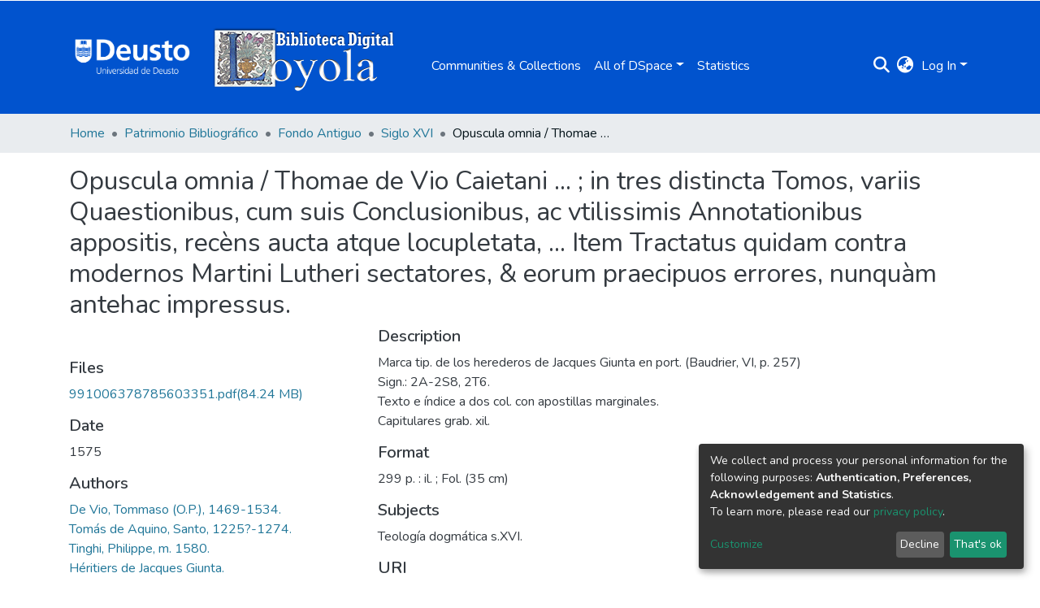

--- FILE ---
content_type: text/html; charset=utf-8
request_url: https://loyola.biblioteca.deusto.es/items/62982d4f-8675-42ab-91c2-dc4011c65110
body_size: 72323
content:
<!DOCTYPE html><html lang="es"><head>
  <meta charset="UTF-8">
  <base href="/">
  <title>Opuscula omnia / Thomae de Vio Caietani ... ; in tres distincta Tomos, variis Quaestionibus, cum suis Conclusionibus, ac vtilissimis Annotationibus appositis, recèns aucta atque locupletata, ... Item Tractatus quidam contra modernos Martini Lutheri sectatores, &amp; eorum praecipuos errores, nunquàm antehac impressus.</title>
  <meta name="viewport" content="width=device-width,minimum-scale=1">
  <meta http-equiv="cache-control" content="no-store">
  <!-- Google Tag Manager --> <script>(function(w,d,s,l,i){w[l]=w[l]||[];w[l].push({'gtm.start': new Date().getTime(),event:'gtm.js'});var f=d.getElementsByTagName(s)[0], j=d.createElement(s),dl=l!='dataLayer'?'&l='+l:'';j.async=true;j.src= 'https://www.googletagmanager.com/gtm.js?id='+i+dl;f.parentNode.insertBefore(j,f); })(window,document,'script','dataLayer','GTM-T4TTXN');</script> <!-- End Google Tag Manager -->
<link rel="stylesheet" href="styles.e382c7dd35ca1222.css" media="print" onload="this.media='all'"><noscript><link rel="stylesheet" href="styles.e382c7dd35ca1222.css"></noscript><style>@import"https://fonts.googleapis.com/css2?family=Nunito:ital,wght@0,200;0,300;0,400;0,600;0,700;0,800;1,200;1,300;1,400;1,600;1,700;1,800&display=swap";@charset "UTF-8";.fas{-moz-osx-font-smoothing:grayscale;-webkit-font-smoothing:antialiased;display:var(--fa-display, inline-block);font-style:normal;font-feature-settings:normal;font-variant:normal;line-height:1;text-rendering:auto}.fas{font-family:"Font Awesome 6 Free"}.fa-lg{font-size:1.25em;line-height:.05em;vertical-align:-.075em}.fa-fw{text-align:center;width:1.25em}.fa-bars:before{content:"\f0c9"}.fa-sign-in-alt:before{content:"\f2f6"}.fa-info-circle:before{content:"\f05a"}.fa-search:before{content:"\f002"}.fa-globe-asia:before{content:"\f57e"}.sr-only{position:absolute;width:1px;height:1px;padding:0;margin:-1px;overflow:hidden;clip:rect(0,0,0,0);white-space:nowrap;border-width:0}:root{--fa-style-family-classic:"Font Awesome 6 Free";--fa-font-solid:normal 900 1em/1 "Font Awesome 6 Free"}@font-face{font-family:"Font Awesome 6 Free";font-style:normal;font-weight:900;font-display:block;src:url(assets/fonts/fa-solid-900.woff2) format("woff2"),url(assets/fonts/fa-solid-900.ttf) format("truetype")}.fas{font-weight:900}:root{--fa-style-family-brands:"Font Awesome 6 Brands";--fa-font-brands:normal 400 1em/1 "Font Awesome 6 Brands"}@font-face{font-family:"Font Awesome 6 Brands";font-style:normal;font-weight:400;font-display:block;src:url(assets/fonts/fa-brands-400.woff2) format("woff2"),url(assets/fonts/fa-brands-400.ttf) format("truetype")}:root{--fa-style-family-classic:"Font Awesome 6 Free";--fa-font-regular:normal 400 1em/1 "Font Awesome 6 Free"}@font-face{font-family:"Font Awesome 6 Free";font-style:normal;font-weight:400;font-display:block;src:url(assets/fonts/fa-regular-400.woff2) format("woff2"),url(assets/fonts/fa-regular-400.ttf) format("truetype")}:root{--blue:#0153CE;--indigo:#6610f2;--purple:#6f42c1;--pink:#e83e8c;--red:#CF4444;--orange:#fd7e14;--yellow:#ec9433;--green:#92C642;--teal:#20c997;--cyan:#207698;--white:#fff;--gray:#6c757d;--gray-dark:#343a40;--primary:#0153CE;--secondary:#495057;--success:#92C642;--info:#207698;--warning:#ec9433;--danger:#CF4444;--light:#f8f9fa;--dark:#0153CE;--breakpoint-xs:0;--breakpoint-sm:576px;--breakpoint-md:768px;--breakpoint-lg:992px;--breakpoint-xl:1200px;--font-family-sans-serif:"Nunito", -apple-system, BlinkMacSystemFont, "Segoe UI", Roboto, "Helvetica Neue", Arial, sans-serif, "Apple Color Emoji", "Segoe UI Emoji", "Segoe UI Symbol", "Noto Color Emoji";--font-family-monospace:SFMono-Regular, Menlo, Monaco, Consolas, "Liberation Mono", "Courier New", monospace}*,*:before,*:after{box-sizing:border-box}html{font-family:sans-serif;line-height:1.15;-webkit-text-size-adjust:100%;-webkit-tap-highlight-color:rgba(0,0,0,0)}footer,header,main,nav{display:block}body{margin:0;font-family:Nunito,-apple-system,BlinkMacSystemFont,Segoe UI,Roboto,Helvetica Neue,Arial,sans-serif,"Apple Color Emoji","Segoe UI Emoji",Segoe UI Symbol,"Noto Color Emoji";font-size:1rem;font-weight:400;line-height:1.5;color:#343a40;text-align:left;background-color:#fff}h2,h5{margin-top:0;margin-bottom:.5rem}p{margin-top:0;margin-bottom:1rem}ol,ul{margin-top:0;margin-bottom:1rem}a{color:#207698;text-decoration:none;background-color:transparent}a:hover{color:#134559;text-decoration:underline}img{vertical-align:middle;border-style:none}label{display:inline-block;margin-bottom:.5rem}button{border-radius:0}button:focus:not(.focus-visible){outline:0}button:focus:not(:focus-visible){outline:0}input,button{margin:0;font-family:inherit;font-size:inherit;line-height:inherit}button,input{overflow:visible}button{text-transform:none}[role=button]{cursor:pointer}button,[type=button],[type=submit]{-webkit-appearance:button}button:not(:disabled),[type=button]:not(:disabled),[type=submit]:not(:disabled){cursor:pointer}button::-moz-focus-inner,[type=button]::-moz-focus-inner,[type=submit]::-moz-focus-inner{padding:0;border-style:none}h2,h5{margin-bottom:.5rem;font-weight:500;line-height:1.2}h2{font-size:2rem}@media (max-width: 1200px){h2{font-size:calc(1.325rem + .9vw)}}h5{font-size:1.25rem}.small{font-size:.875em;font-weight:400}.list-unstyled{padding-left:0;list-style:none}.img-fluid{max-width:100%;height:auto}.container{width:100%;padding-right:15px;padding-left:15px;margin-right:auto;margin-left:auto}@media (min-width: 576px){.container{max-width:540px}}@media (min-width: 768px){.container{max-width:720px}}@media (min-width: 992px){.container{max-width:960px}}@media (min-width: 1200px){.container{max-width:1140px}}.row{display:flex;flex-wrap:wrap;margin-right:-15px;margin-left:-15px}.col-md-9,.col-md-6,.col-md-4,.col-md-3{position:relative;width:100%;padding-right:15px;padding-left:15px}@media (min-width: 768px){.col-md-3{flex:0 0 25%;max-width:25%}.col-md-4{flex:0 0 33.33333333%;max-width:33.33333333%}.col-md-6{flex:0 0 50%;max-width:50%}.col-md-9{flex:0 0 75%;max-width:75%}}.form-control{display:block;width:100%;height:calc(1.5em + .75rem + 2px);padding:.375rem .75rem;font-size:1rem;font-weight:400;line-height:1.5;color:#495057;background-color:#fff;background-clip:padding-box;border:1px solid #ced4da;border-radius:.25rem;box-shadow:inset 0 1px 1px #00000013;transition:border-color .15s ease-in-out,box-shadow .15s ease-in-out}@media (prefers-reduced-motion: reduce){.form-control{transition:none}}.form-control::-ms-expand{background-color:transparent;border:0}.form-control:focus{color:#495057;background-color:#fff;border-color:#5096fe;outline:0;box-shadow:inset 0 1px 1px #00000013,0 0 0 .2rem #0153ce40}.form-control::placeholder{color:#6c757d;opacity:1}.form-control:disabled{background-color:#e9ecef;opacity:1}.form-control-lg{height:calc(1.5em + 1rem + 2px);padding:.5rem 1rem;font-size:1.25rem;line-height:1.5;border-radius:.3rem}.btn{display:inline-block;font-weight:400;color:#343a40;text-align:center;vertical-align:middle;-webkit-user-select:none;user-select:none;background-color:transparent;border:1px solid transparent;padding:.375rem .75rem;font-size:1rem;line-height:1.5;border-radius:.25rem;transition:color .15s ease-in-out,background-color .15s ease-in-out,border-color .15s ease-in-out,box-shadow .15s ease-in-out}@media (prefers-reduced-motion: reduce){.btn{transition:none}}.btn:hover{color:#343a40;text-decoration:none}.btn:focus{outline:0;box-shadow:0 0 0 .2rem #0153ce40}.btn:disabled{opacity:.65;box-shadow:none}.btn:not(:disabled):not(.disabled){cursor:pointer}.btn:not(:disabled):not(.disabled):active{box-shadow:inset 0 3px 5px #00000020}.btn:not(:disabled):not(.disabled):active:focus{box-shadow:0 0 0 .2rem #0153ce40,inset 0 3px 5px #00000020}.btn-primary{color:#fff;background-color:#0153ce;border-color:#0153ce;box-shadow:inset 0 1px #ffffff26,0 1px 1px #00000013}.btn-primary:hover{color:#fff;background-color:#0144a8;border-color:#013f9b}.btn-primary:focus{color:#fff;background-color:#0144a8;border-color:#013f9b;box-shadow:inset 0 1px #ffffff26,0 1px 1px #00000013,0 0 0 .2rem #276dd580}.btn-primary:disabled{color:#fff;background-color:#0153ce;border-color:#0153ce}.btn-primary:not(:disabled):not(.disabled):active{color:#fff;background-color:#013f9b;border-color:#01398f}.btn-primary:not(:disabled):not(.disabled):active:focus{box-shadow:inset 0 3px 5px #00000020,0 0 0 .2rem #276dd580}.btn-outline-primary{color:#0153ce;border-color:#0153ce}.btn-outline-primary:hover{color:#fff;background-color:#0153ce;border-color:#0153ce}.btn-outline-primary:focus{box-shadow:0 0 0 .2rem #0153ce80}.btn-outline-primary:disabled{color:#0153ce;background-color:transparent}.btn-outline-primary:not(:disabled):not(.disabled):active{color:#fff;background-color:#0153ce;border-color:#0153ce}.btn-outline-primary:not(:disabled):not(.disabled):active:focus{box-shadow:inset 0 3px 5px #00000020,0 0 0 .2rem #0153ce80}.btn-lg{padding:.5rem 1rem;font-size:1.25rem;line-height:1.5;border-radius:.3rem}.btn-block{display:block;width:100%}.dropdown{position:relative}.dropdown-toggle{white-space:nowrap}.dropdown-toggle:after{display:inline-block;margin-left:.255em;vertical-align:.255em;content:"";border-top:.3em solid;border-right:.3em solid transparent;border-bottom:0;border-left:.3em solid transparent}.dropdown-toggle:empty:after{margin-left:0}.dropdown-menu{position:absolute;top:100%;left:0;z-index:1000;display:none;float:left;min-width:10rem;padding:.5rem 0;margin:.125rem 0 0;font-size:1rem;color:#343a40;text-align:left;list-style:none;background-color:#fff;background-clip:padding-box;border:1px solid rgba(0,0,0,.15);border-radius:.25rem;box-shadow:0 .5rem 1rem #0000002d}.dropdown-menu-right{right:0;left:auto}.dropdown-menu[x-placement^=bottom]{right:auto;bottom:auto}.dropdown-divider{height:0;margin:.5rem 0;overflow:hidden;border-top:1px solid #e9ecef}.dropdown-item{display:block;width:100%;padding:.25rem 1.5rem;clear:both;font-weight:400;color:#212529;text-align:inherit;white-space:nowrap;background-color:transparent;border:0}.dropdown-item:hover,.dropdown-item:focus{color:#16181b;text-decoration:none;background-color:#e9ecef}.dropdown-item.active,.dropdown-item:active{color:#fff;text-decoration:none;background-color:#0153ce}.dropdown-item:disabled{color:#adb5bd;pointer-events:none;background-color:transparent}.nav-link{display:block;padding:.5rem 1rem}.nav-link:hover,.nav-link:focus{text-decoration:none}.navbar{position:relative;display:flex;flex-wrap:wrap;align-items:center;justify-content:space-between;padding:.5rem 1rem}.navbar .container{display:flex;flex-wrap:wrap;align-items:center;justify-content:space-between}.navbar-brand{display:inline-block;padding-top:.3125rem;padding-bottom:.3125rem;margin-right:1rem;font-size:1.25rem;line-height:inherit;white-space:nowrap}.navbar-brand:hover,.navbar-brand:focus{text-decoration:none}.navbar-nav{display:flex;flex-direction:column;padding-left:0;margin-bottom:0;list-style:none}.navbar-nav .nav-link{padding-right:0;padding-left:0}.navbar-nav .dropdown-menu{position:static;float:none}.navbar-toggler{padding:.25rem .75rem;font-size:1.25rem;line-height:1;background-color:transparent;border:1px solid transparent;border-radius:.25rem}.navbar-toggler:hover,.navbar-toggler:focus{text-decoration:none}.navbar-toggler-icon{display:inline-block;width:1.5em;height:1.5em;vertical-align:middle;content:"";background:50%/100% 100% no-repeat}@media (max-width: 767.98px){.navbar-expand-md>.container{padding-right:0;padding-left:0}}@media (min-width: 768px){.navbar-expand-md{flex-flow:row nowrap;justify-content:flex-start}.navbar-expand-md .navbar-nav{flex-direction:row}.navbar-expand-md .navbar-nav .dropdown-menu{position:absolute}.navbar-expand-md .navbar-nav .nav-link{padding-right:.5rem;padding-left:.5rem}.navbar-expand-md>.container{flex-wrap:nowrap}.navbar-expand-md .navbar-toggler{display:none}}.navbar-light .navbar-brand{color:#000000e6}.navbar-light .navbar-brand:hover,.navbar-light .navbar-brand:focus{color:#000000e6}.navbar-light .navbar-nav .nav-link{color:#00000080}.navbar-light .navbar-nav .nav-link:hover,.navbar-light .navbar-nav .nav-link:focus{color:#000000b3}.breadcrumb{display:flex;flex-wrap:wrap;padding:.75rem 1rem;margin-bottom:1rem;list-style:none;background-color:#e9ecef;border-radius:.25rem}.breadcrumb-item+.breadcrumb-item{padding-left:.5rem}.breadcrumb-item+.breadcrumb-item:before{float:left;padding-right:.5rem;color:#6c757d;content:"/"}.breadcrumb-item+.breadcrumb-item:hover:before{text-decoration:underline}.breadcrumb-item+.breadcrumb-item:hover:before{text-decoration:none}.breadcrumb-item.active{color:#6c757d}@keyframes spinner-border{to{transform:rotate(360deg)}}.spinner-border{display:inline-block;width:2rem;height:2rem;vertical-align:-.125em;border:.25em solid currentcolor;border-right-color:transparent;border-radius:50%;animation:.75s linear infinite spinner-border}@media (prefers-reduced-motion: reduce){.spinner-border{animation-duration:1.5s}}.bg-transparent{background-color:transparent!important}.d-none{display:none!important}.d-inline-block{display:inline-block!important}.d-flex{display:flex!important}.flex-row{flex-direction:row!important}.flex-grow-1{flex-grow:1!important}.justify-content-end{justify-content:flex-end!important}.justify-content-between{justify-content:space-between!important}.align-items-center{align-items:center!important}.position-relative{position:relative!important}.position-absolute{position:absolute!important}.position-fixed{position:fixed!important}.sr-only{position:absolute;width:1px;height:1px;padding:0;margin:-1px;overflow:hidden;clip:rect(0,0,0,0);white-space:nowrap;border:0}.w-100{width:100%!important}.h-100{height:100%!important}.m-0{margin:0!important}.mb-0{margin-bottom:0!important}.m-2{margin:.5rem!important}.mt-2,.my-2{margin-top:.5rem!important}.mb-2,.my-2{margin-bottom:.5rem!important}.mt-3{margin-top:1rem!important}.mb-3{margin-bottom:1rem!important}.mr-4{margin-right:1.5rem!important}.p-0{padding:0!important}.px-0{padding-right:0!important}.px-0{padding-left:0!important}.p-1{padding:.25rem!important}.px-1{padding-right:.25rem!important}.px-1{padding-left:.25rem!important}.pl-2{padding-left:.5rem!important}.p-3{padding:1rem!important}.py-3{padding-top:1rem!important}.py-3{padding-bottom:1rem!important}.px-4{padding-right:1.5rem!important}.px-4{padding-left:1.5rem!important}.mr-auto{margin-right:auto!important}.ml-auto{margin-left:auto!important}@media (min-width: 992px){.mb-lg-0{margin-bottom:0!important}}.text-truncate{overflow:hidden;text-overflow:ellipsis;white-space:nowrap}.text-left{text-align:left!important}.text-right{text-align:right!important}@media (min-width: 768px){.text-md-center{text-align:center!important}}.text-white{color:#fff!important}.text-light{color:#f8f9fa!important}a.text-light:hover,a.text-light:focus{color:#cbd3da!important}.text-decoration-none{text-decoration:none!important}@media print{*,*:before,*:after{text-shadow:none!important;box-shadow:none!important}a:not(.btn){text-decoration:underline}img{page-break-inside:avoid}p,h2{orphans:3;widows:3}h2{page-break-after:avoid}@page{size:a3}body,.container{min-width:992px!important}.navbar{display:none}}:root{--ds-breadcrumb-bg:#e9ecef !important}:root{--ds-content-spacing:1.5rem;--ds-button-height:2.375rem;--ds-card-height-percentage:98%;--ds-card-thumbnail-height:240px;--ds-dropdown-menu-max-height:200px;--ds-drop-zone-area-height:44px;--ds-drop-zone-area-z-index:1025;--ds-drop-zone-area-inner-z-index:1021;--ds-login-logo-height:72px;--ds-login-logo-width:72px;--ds-submission-header-z-index:1001;--ds-submission-footer-z-index:999;--ds-main-z-index:1;--ds-nav-z-index:10;--ds-footer-z-index:0;--ds-sidebar-z-index:20;--ds-header-bg:#fff;--ds-header-logo-height:50px;--ds-header-logo-height-xs:50px;--ds-header-icon-color:#207698;--ds-header-icon-color-hover:#134559;--ds-header-navbar-border-top-color:#fff;--ds-header-navbar-border-bottom-color:#ced4da;--ds-navbar-link-color:#fff;--ds-navbar-link-color-hover:#d9d9d9;--ds-admin-sidebar-bg:#132333;--ds-admin-sidebar-active-bg:#0f1b28;--ds-admin-sidebar-header-bg:#091119;--ds-dark-scrollbar-bg:#0f1b28;--ds-dark-scrollbar-alt-bg:#12202f;--ds-dark-scrollbar-fg:#47495d;--ds-submission-sections-margin-bottom:.5rem;--ds-edit-item-button-min-width:100px;--ds-edit-item-metadata-field-width:190px;--ds-edit-item-language-field-width:43px;--ds-thumbnail-max-width:125px;--ds-thumbnail-placeholder-background:#f8f9fa;--ds-thumbnail-placeholder-border:1px solid #dee2e6;--ds-thumbnail-placeholder-color:#444c54;--ds-dso-selector-list-max-height:475px;--ds-dso-selector-current-background-color:#eeeeee;--ds-dso-selector-current-background-hover-color:#d5d5d5;--ds-notification-bg-success:#8aa431;--ds-notification-bg-danger:#b22e44;--ds-notification-bg-info:#17646e;--ds-notification-bg-warning:#d85a14;--ds-fa-fixed-width:1.25rem;--ds-icon-padding:1rem;--ds-collapsed-sidebar-width:52px;--ds-sidebar-items-width:250px;--ds-total-sidebar-width:302px;--ds-top-footer-bg:#e9ecef;--ds-footer-bg:#0153CE;--ds-footer-border:1px solid var(--bs-gray-400);--ds-footer-padding:0;--ds-footer-padding-bottom:0;--ds-footer-logo-height:50px;--ds-home-news-link-color:#207698;--ds-home-news-link-hover-color:#134559;--ds-home-news-background-color:#e9ecef;--ds-breadcrumb-link-color:#207698;--ds-breadcrumb-link-active-color:#05141a;--ds-breadcrumb-max-length:200px;--ds-slider-color:#92C642;--ds-slider-handle-width:18px;--ds-search-form-scope-max-width:150px;--ds-context-x-offset:-16px;--ds-context-help-icon-size:16px;--ds-context-help-tooltip-width:300px;--ds-context-help-tooltip-link-color:$white;--ds-gap:.25rem;--ds-dso-edit-field-width:210px;--ds-dso-edit-lang-width:90px;--ds-dso-edit-actions-width:173px;--ds-dso-edit-virtual-tooltip-min-width:300px}:root{--ds-header-logo-height:110px;--ds-banner-text-background:rgba(0, 0, 0, .45);--ds-banner-background-gradient-width:300px;--ds-home-news-link-color:#92C642;--ds-home-news-link-hover-color:#68902b;--ds-header-navbar-border-bottom-color:#92C642}:root{--bs-white:#fff;--bs-gray-100:#f8f9fa;--bs-gray-200:#e9ecef;--bs-gray-300:#dee2e6;--bs-gray-400:#ced4da;--bs-gray-500:#adb5bd;--bs-gray-600:#6c757d;--bs-gray-700:#495057;--bs-gray-800:#343a40;--bs-gray-900:#212529;--bs-black:#000;--bs-blue:#0153CE;--bs-indigo:#6610f2;--bs-purple:#6f42c1;--bs-pink:#e83e8c;--bs-red:#CF4444;--bs-orange:#fd7e14;--bs-yellow:#ec9433;--bs-green:#92C642;--bs-teal:#20c997;--bs-cyan:#207698;--bs-primary:#0153CE;--bs-primary-bg:#6aa5fe;--bs-secondary:#6c757d;--bs-secondary-bg:#bcc1c6;--bs-success:#92C642;--bs-success-bg:#d6e9b8;--bs-info:#207698;--bs-info-bg:#70c1e1;--bs-warning:#ec9433;--bs-warning-bg:#f9ddbf;--bs-danger:#CF4444;--bs-danger-bg:#eebebe;--bs-light:#f8f9fa;--bs-dark:#0153CE;--bs-theme-color-interval:8%;--bs-yiq-contrasted-threshold:170;--bs-yiq-text-dark:#212529;--bs-yiq-text-light:#fff;--bs-enable-caret:true;--bs-enable-rounded:true;--bs-enable-shadows:true;--bs-enable-gradients:false;--bs-enable-transitions:true;--bs-enable-prefers-reduced-motion-media-query:true;--bs-enable-grid-classes:true;--bs-enable-pointer-cursor-for-buttons:true;--bs-enable-print-styles:true;--bs-enable-responsive-font-sizes:true;--bs-enable-validation-icons:true;--bs-enable-deprecation-messages:true;--bs-spacer:1rem;--bs-spacer-0:0;--bs-spacer-1:.25rem;--bs-spacer-2:.5rem;--bs-spacer-3:1rem;--bs-spacer-4:1.5rem;--bs-spacer-5:3rem;--bs-sizes-25:25%;--bs-sizes-50:50%;--bs-sizes-75:75%;--bs-sizes-100:100%;--bs-sizes-auto:auto;--bsbody-bg:#fff;--bs-body-color:#343a40;--bs-link-color:#207698;--bs-link-decoration:none;--bs-link-hover-color:#134559;--bs-link-hover-decoration:underline;--bs-emphasized-link-hover-darken-percentage:15%;--bs-paragraph-margin-bottom:1rem;--bs-xs-min:0;--bs-sm-min:576px;--bs-md-min:768px;--bs-lg-min:992px;--bs-xl-min:1200px;--bs-xs-max: ;--bs-sm-max:540px;--bs-md-max:720px;--bs-lg-max:960px;--bs-xl-max:1140px;--bs-grid-columns:12;--bs-grid-gutter-width:30px;--bs-line-height-lg:1.5;--bs-line-height-sm:1.5;--bs-border-width:1px;--bs-border-color:#dee2e6;--bs-border-radius:.25rem;--bs-border-radius-lg:.3rem;--bs-border-radius-sm:.2rem;--bs-rounded-pill:50rem;--bs-box-shadow-sm:0 .125rem .25rem rgba(0, 0, 0, .075);--bs-box-shadow:0 .5rem 1rem rgba(0, 0, 0, .15);--bs-box-shadow-lg:0 1rem 3rem rgba(0, 0, 0, .175);--bs-component-active-color:#fff;--bs-component-active-bg:#0153CE;--bs-caret-width:.3em;--bs-caret-vertical-align:.255em;--bs-caret-spacing:.255em;--bs-transition-base:all .2s ease-in-out;--bs-transition-fade:opacity .15s linear;--bs-transition-collapse:height .35s ease;--bs-font-family-sans-serif:Nunito, -apple-system, BlinkMacSystemFont, Segoe UI, Roboto, Helvetica Neue, Arial, sans-serif, Apple Color Emoji, Segoe UI Emoji, Segoe UI Symbol, Noto Color Emoji;--bs-font-family-monospace:SFMono-Regular, Menlo, Monaco, Consolas, Liberation Mono, Courier New, monospace;--bs-font-family-base:Nunito, -apple-system, BlinkMacSystemFont, Segoe UI, Roboto, Helvetica Neue, Arial, sans-serif, Apple Color Emoji, Segoe UI Emoji, Segoe UI Symbol, Noto Color Emoji;--bs-font-size-base:1rem;--bs-font-size-lg:1.25rem;--bs-font-size-sm:.875rem;--bs-font-weight-lighter:lighter;--bs-font-weight-light:300;--bs-font-weight-normal:400;--bs-font-weight-bold:700;--bs-font-weight-bolder:bolder;--bs-font-weight-base:400;--bs-line-height-base:1.5;--bs-h1-font-size:2.5rem;--bs-h2-font-size:2rem;--bs-h3-font-size:1.75rem;--bs-h4-font-size:1.5rem;--bs-h5-font-size:1.25rem;--bs-h6-font-size:1rem;--bs-headings-margin-bottom:.5rem;--bs-headings-font-family: ;--bs-headings-font-weight:500;--bs-headings-line-height:1.2;--bs-headings-color: ;--bs-display1-size:6rem;--bs-display2-size:5.5rem;--bs-display3-size:4.5rem;--bs-display4-size:3.5rem;--bs-display1-weight:300;--bs-display2-weight:300;--bs-display3-weight:300;--bs-display4-weight:300;--bs-display-line-height:1.2;--bs-lead-font-size:1.25rem;--bs-lead-font-weight:300;--bs-small-font-size:.875em;--bs-text-muted:#6c757d;--bs-blockquote-small-color:#6c757d;--bs-blockquote-small-font-size:.875em;--bs-blockquote-font-size:1.25rem;--bs-hr-border-color:rgba(0, 0, 0, .1);--bs-hr-border-width:1px;--bs-mark-padding:.2em;--bs-dt-font-weight:700;--bs-kbd-box-shadow:inset 0 -.1rem 0 rgba(0, 0, 0, .25);--bs-nested-kbd-font-weight:700;--bs-list-inline-padding:.5rem;--bs-mark-bg:#fcf8e3;--bs-hr-margin-y:1rem;--bs-table-cell-padding:.75rem;--bs-table-cell-padding-sm:.3rem;--bs-table-color:#343a40;--bs-table-bg: ;--bs-table-accent-bg:#f8f9fa;--bs-table-hover-color:#343a40;--bs-table-hover-bg:#ced4da;--bs-table-active-bg:#ced4da;--bs-table-border-width:1px;--bs-table-border-color:#dee2e6;--bs-table-head-bg:#e9ecef;--bs-table-head-color:#495057;--bs-table-dark-bg:#343a40;--bs-table-dark-accent-bg:rgba(255, 255, 255, .05);--bs-table-dark-hover-color:#fff;--bs-table-dark-hover-bg:rgba(255, 255, 255, .075);--bs-table-dark-border-color:#454d55;--bs-table-dark-color:#fff;--bs-table-striped-order:odd;--bs-table-caption-color:#6c757d;--bs-table-bg-level:-9;--bs-table-border-level:-6;--bs-input-btn-padding-y:.375rem;--bs-input-btn-padding-x:.75rem;--bs-input-btn-font-family: ;--bs-input-btn-font-size:1rem;--bs-input-btn-line-height:1.5;--bs-input-btn-focus-width:.2rem;--bs-input-btn-focus-color:rgba(1, 83, 206, .25);--bs-input-btn-focus-box-shadow:0 0 0 .2rem rgba(1, 83, 206, .25);--bs-input-btn-padding-y-sm:.25rem;--bs-input-btn-padding-x-sm:.5rem;--bs-input-btn-font-size-sm:.875rem;--bs-input-btn-line-height-sm:1.5;--bs-input-btn-padding-y-lg:.5rem;--bs-input-btn-padding-x-lg:1rem;--bs-input-btn-font-size-lg:1.25rem;--bs-input-btn-line-height-lg:1.5;--bs-input-btn-border-width:1px;--bs-btn-padding-y:.375rem;--bs-btn-padding-x:.75rem;--bs-btn-font-family: ;--bs-btn-font-size:1rem;--bs-btn-line-height:1.5;--bs-btn-padding-y-sm:.25rem;--bs-btn-padding-x-sm:.5rem;--bs-btn-font-size-sm:.875rem;--bs-btn-line-height-sm:1.5;--bs-btn-padding-y-lg:.5rem;--bs-btn-padding-x-lg:1rem;--bs-btn-font-size-lg:1.25rem;--bs-btn-line-height-lg:1.5;--bs-btn-border-width:1px;--bs-btn-font-weight:400;--bs-btn-box-shadow:inset 0 1px 0 rgba(255, 255, 255, .15), 0 1px 1px rgba(0, 0, 0, .075);--bs-btn-focus-width:.2rem;--bs-btn-focus-box-shadow:0 0 0 .2rem rgba(1, 83, 206, .25);--bs-btn-disabled-opacity:.65;--bs-btn-active-box-shadow:inset 0 3px 5px rgba(0, 0, 0, .125);--bs-btn-link-disabled-color:#6c757d;--bs-btn-block-spacing-y:.5rem;--bs-btn-border-radius:.25rem;--bs-btn-border-radius-lg:.3rem;--bs-btn-border-radius-sm:.2rem;--bs-btn-transition:color .15s ease-in-out, background-color .15s ease-in-out, border-color .15s ease-in-out, box-shadow .15s ease-in-out;--bs-label-margin-bottom:.5rem;--bs-input-padding-y:.375rem;--bs-input-padding-x:.75rem;--bs-input-font-family: ;--bs-input-font-size:1rem;--bs-input-font-weight:400;--bs-input-line-height:1.5;--bs-input-padding-y-sm:.25rem;--bs-input-padding-x-sm:.5rem;--bs-input-font-size-sm:.875rem;--bs-input-line-height-sm:1.5;--bs-input-padding-y-lg:.5rem;--bs-input-padding-x-lg:1rem;--bs-input-font-size-lg:1.25rem;--bs-input-line-height-lg:1.5;--bs-input-bg:#fff;--bs-input-disabled-bg:#e9ecef;--bs-input-color:#495057;--bs-input-border-color:#ced4da;--bs-input-border-width:1px;--bs-input-box-shadow:inset 0 1px 1px rgba(0, 0, 0, .075);--bs-input-border-radius:.25rem;--bs-input-border-radius-lg:.3rem;--bs-input-border-radius-sm:.2rem;--bs-input-focus-bg:#fff;--bs-input-focus-border-color:#5096fe;--bs-input-focus-color:#495057;--bs-input-focus-width:.2rem;--bs-input-focus-box-shadow:0 0 0 .2rem rgba(1, 83, 206, .25);--bs-input-placeholder-color:#6c757d;--bs-input-plaintext-color:#343a40;--bs-input-height-border:2px;--bs-input-height-inner:calc(1.5em + .75rem);--bs-input-height-inner-half:calc(.75em + .375rem);--bs-input-height-inner-quarter:calc(.375em + .1875rem);--bs-input-height:calc(1.5em + .75rem + 2px);--bs-input-height-sm:calc(1.5em + .5rem + 2px);--bs-input-height-lg:calc(1.5em + 1rem + 2px);--bs-input-transition:border-color .15s ease-in-out, box-shadow .15s ease-in-out;--bs-form-text-margin-top:.25rem;--bs-form-check-input-gutter:1.25rem;--bs-form-check-input-margin-y:.3rem;--bs-form-check-input-margin-x:.25rem;--bs-form-check-inline-margin-x:.75rem;--bs-form-check-inline-input-margin-x:.3125rem;--bs-form-grid-gutter-width:10px;--bs-form-group-margin-bottom:1rem;--bs-input-group-addon-color:#495057;--bs-input-group-addon-bg:#e9ecef;--bs-input-group-addon-border-color:#ced4da;--bs-custom-forms-transition:background-color .15s ease-in-out, border-color .15s ease-in-out, box-shadow .15s ease-in-out;--bs-custom-control-gutter:.5rem;--bs-custom-control-spacer-x:1rem;--bs-custom-control-indicator-size:1rem;--bs-custom-control-indicator-bg:#fff;--bs-custom-control-indicator-bg-size:50% 50%;--bs-custom-control-indicator-box-shadow:inset 0 1px 1px rgba(0, 0, 0, .075);--bs-custom-control-indicator-border-color:#adb5bd;--bs-custom-control-indicator-border-width:1px;--bs-custom-control-indicator-disabled-bg:#e9ecef;--bs-custom-control-label-disabled-color:#6c757d;--bs-custom-control-indicator-checked-color:#fff;--bs-custom-control-indicator-checked-bg:#0153CE;--bs-custom-control-indicator-checked-disabled-bg:rgba(1, 83, 206, .5);--bs-custom-control-indicator-checked-box-shadow: ;--bs-custom-control-indicator-checked-border-color:#0153CE;--bs-custom-control-indicator-focus-box-shadow:0 0 0 .2rem rgba(1, 83, 206, .25);--bs-custom-control-indicator-focus-border-color:#5096fe;--bs-custom-control-indicator-active-color:#fff;--bs-custom-control-indicator-active-bg:#83b4fe;--bs-custom-control-indicator-active-box-shadow: ;--bs-custom-control-indicator-active-border-color:#83b4fe;--bs-custom-checkbox-indicator-border-radius:.25rem;--bs-custom-checkbox-indicator-icon-checked:url("data:image/svg+xml,<svg xmlns='http://www.w3.org/2000/svg' width='8' height='8' viewBox='0 0 8 8'><path fill='#fff' d='M6.564.75l-3.59 3.612-1.538-1.55L0 4.26l2.974 2.99L8 2.193z'/></svg>");--bs-custom-checkbox-indicator-indeterminate-bg:#0153CE;--bs-custom-checkbox-indicator-indeterminate-color:#fff;--bs-custom-checkbox-indicator-icon-indeterminate:url("data:image/svg+xml,<svg xmlns='http://www.w3.org/2000/svg' width='4' height='4' viewBox='0 0 4 4'><path stroke='#fff' d='M0 2h4'/></svg>");--bs-custom-checkbox-indicator-indeterminate-box-shadow: ;--bs-custom-checkbox-indicator-indeterminate-border-color:#0153CE;--bs-custom-radio-indicator-border-radius:50%;--bs-custom-radio-indicator-icon-checked:url("data:image/svg+xml,<svg xmlns='http://www.w3.org/2000/svg' width='12' height='12' viewBox='-4 -4 8 8'><circle r='3' fill='#fff'/></svg>");--bs-custom-switch-width:1.75rem;--bs-custom-switch-indicator-border-radius:.5rem;--bs-custom-switch-indicator-size:calc(1rem - 4px);--bs-custom-select-padding-y:.375rem;--bs-custom-select-padding-x:.75rem;--bs-custom-select-font-family: ;--bs-custom-select-font-size:1rem;--bs-custom-select-height:calc(1.5em + .75rem + 2px);--bs-custom-select-indicator-padding:1rem;--bs-custom-select-font-weight:400;--bs-custom-select-line-height:1.5;--bs-custom-select-color:#495057;--bs-custom-select-disabled-color:#6c757d;--bs-custom-select-bg:#fff;--bs-custom-select-disabled-bg:#e9ecef;--bs-custom-select-bg-size:8px 10px;--bs-custom-select-indicator-color:#343a40;--bs-custom-select-indicator:url("data:image/svg+xml,<svg xmlns='http://www.w3.org/2000/svg' width='4' height='5' viewBox='0 0 4 5'><path fill='#343a40' d='M2 0L0 2h4zm0 5L0 3h4z'/></svg>");--bs-custom-select-background:url("data:image/svg+xml,%3csvg xmlns='http://www.w3.org/2000/svg' width='4' height='5' viewBox='0 0 4 5'%3e%3cpath fill='%23343a40' d='M2 0L0 2h4zm0 5L0 3h4z'/%3e%3c/svg%3e") right .75rem center/8px 10px no-repeat;--bs-custom-select-feedback-icon-padding-right:calc(.75em + 2.3125rem);--bs-custom-select-feedback-icon-position:center right 1.75rem;--bs-custom-select-feedback-icon-size:calc(.75em + .375rem) calc(.75em + .375rem);--bs-custom-select-border-width:1px;--bs-custom-select-border-color:#ced4da;--bs-custom-select-border-radius:.25rem;--bs-custom-select-box-shadow:inset 0 1px 2px rgba(0, 0, 0, .075);--bs-custom-select-focus-border-color:#5096fe;--bs-custom-select-focus-width:.2rem;--bs-custom-select-focus-box-shadow:0 0 0 .2rem rgba(1, 83, 206, .25);--bs-custom-select-padding-y-sm:.25rem;--bs-custom-select-padding-x-sm:.5rem;--bs-custom-select-font-size-sm:.875rem;--bs-custom-select-height-sm:calc(1.5em + .5rem + 2px);--bs-custom-select-padding-y-lg:.5rem;--bs-custom-select-padding-x-lg:1rem;--bs-custom-select-font-size-lg:1.25rem;--bs-custom-select-height-lg:calc(1.5em + 1rem + 2px);--bs-custom-range-track-width:100%;--bs-custom-range-track-height:.5rem;--bs-custom-range-track-cursor:pointer;--bs-custom-range-track-bg:#dee2e6;--bs-custom-range-track-border-radius:1rem;--bs-custom-range-track-box-shadow:inset 0 .25rem .25rem rgba(0, 0, 0, .1);--bs-custom-range-thumb-width:1rem;--bs-custom-range-thumb-height:1rem;--bs-custom-range-thumb-bg:#0153CE;--bs-custom-range-thumb-border:0;--bs-custom-range-thumb-border-radius:1rem;--bs-custom-range-thumb-box-shadow:0 .1rem .25rem rgba(0, 0, 0, .1);--bs-custom-range-thumb-focus-box-shadow:0 0 0 1px #fff, 0 0 0 .2rem rgba(1, 83, 206, .25);--bs-custom-range-thumb-focus-box-shadow-width:.2rem;--bs-custom-range-thumb-active-bg:#83b4fe;--bs-custom-range-thumb-disabled-bg:#adb5bd;--bs-custom-file-height:calc(1.5em + .75rem + 2px);--bs-custom-file-height-inner:calc(1.5em + .75rem);--bs-custom-file-focus-border-color:#5096fe;--bs-custom-file-focus-box-shadow:0 0 0 .2rem rgba(1, 83, 206, .25);--bs-custom-file-disabled-bg:#e9ecef;--bs-custom-file-padding-y:.375rem;--bs-custom-file-padding-x:.75rem;--bs-custom-file-line-height:1.5;--bs-custom-file-font-family: ;--bs-custom-file-font-weight:400;--bs-custom-file-color:#495057;--bs-custom-file-bg:#fff;--bs-custom-file-border-width:1px;--bs-custom-file-border-color:#ced4da;--bs-custom-file-border-radius:.25rem;--bs-custom-file-box-shadow:inset 0 1px 1px rgba(0, 0, 0, .075);--bs-custom-file-button-color:#495057;--bs-custom-file-button-bg:#e9ecef;--bs-form-feedback-margin-top:.25rem;--bs-form-feedback-font-size:.875em;--bs-form-feedback-valid-color:#92C642;--bs-form-feedback-invalid-color:#CF4444;--bs-form-feedback-icon-valid-color:#92C642;--bs-form-feedback-icon-valid:url("data:image/svg+xml,<svg xmlns='http://www.w3.org/2000/svg' width='8' height='8' viewBox='0 0 8 8'><path fill='#92C642' d='M2.3 6.73L.6 4.53c-.4-1.04.46-1.4 1.1-.8l1.1 1.4 3.4-3.8c.6-.63 1.6-.27 1.2.7l-4 4.6c-.43.5-.8.4-1.1.1z'/></svg>");--bs-form-feedback-icon-invalid-color:#CF4444;--bs-form-feedback-icon-invalid:url("data:image/svg+xml,<svg xmlns='http://www.w3.org/2000/svg' width='12' height='12' fill='none' stroke='#CF4444' viewBox='0 0 12 12'><circle cx='6' cy='6' r='4.5'/><path stroke-linejoin='round' d='M5.8 3.6h.4L6 6.5z'/><circle cx='6' cy='8.2' r='.6' fill='#CF4444' stroke='none'/></svg>");--bs-zindex-dropdown:1000;--bs-zindex-sticky:1020;--bs-zindex-fixed:1030;--bs-zindex-modal-backdrop:1040;--bs-zindex-modal:1050;--bs-zindex-popover:1060;--bs-zindex-tooltip:1070;--bs-nav-link-padding-y:.5rem;--bs-nav-link-padding-x:1rem;--bs-nav-link-disabled-color:#6c757d;--bs-nav-tabs-border-color:#dee2e6;--bs-nav-tabs-border-width:1px;--bs-nav-tabs-border-radius:.25rem;--bs-nav-tabs-link-hover-border-color:#e9ecef #e9ecef #dee2e6;--bs-nav-tabs-link-active-color:#495057;--bs-nav-tabs-link-active-bg:#fff;--bs-nav-tabs-link-active-border-color:#dee2e6 #dee2e6 #fff;--bs-nav-pills-border-radius:.25rem;--bs-nav-pills-link-active-color:#fff;--bs-nav-pills-link-active-bg:#0153CE;--bs-nav-divider-color:#e9ecef;--bs-nav-divider-margin-y:.5rem;--bs-navbar-padding-y:.5rem;--bs-navbar-padding-x:1rem;--bs-navbar-nav-link-padding-x:.5rem;--bs-navbar-brand-font-size:1.25rem;--bs-nav-link-height:2.5rem;--bs-navbar-brand-height:1.875rem;--bs-navbar-brand-padding-y:.3125rem;--bs-navbar-toggler-padding-y:.25rem;--bs-navbar-toggler-padding-x:.75rem;--bs-navbar-toggler-font-size:1.25rem;--bs-navbar-toggler-border-radius:.25rem;--bs-navbar-dark-color:#FFFFFF;--bs-navbar-dark-hover-color:rgba(255, 255, 255, .75);--bs-navbar-dark-active-color:#fff;--bs-navbar-dark-disabled-color:rgba(255, 255, 255, .25);--bs-navbar-dark-toggler-icon-bg:url("data:image/svg+xml;charset=utf8,<svg+viewBox='0+0+30+30'+xmlns='http://www.w3.org/2000/svg'><path+stroke='#FFFFFF'+stroke-width='2'+stroke-linecap='round'+stroke-miterlimit='10'+d='M4+7h22M4+15h22M4+23h22'/></svg>");--bs-navbar-dark-toggler-border-color:rgba(255, 255, 255, .1);--bs-navbar-light-color:rgba(0, 0, 0, .5);--bs-navbar-light-hover-color:rgba(0, 0, 0, .7);--bs-navbar-light-active-color:rgba(0, 0, 0, .9);--bs-navbar-light-disabled-color:rgba(0, 0, 0, .3);--bs-navbar-light-toggler-icon-bg:url("data:image/svg+xml;charset=utf8,<svg+viewBox='0+0+30+30'+xmlns='http://www.w3.org/2000/svg'><path+stroke='rgba(0, 0, 0, 0.5)'+stroke-width='2'+stroke-linecap='round'+stroke-miterlimit='10'+d='M4+7h22M4+15h22M4+23h22'/></svg>");--bs-navbar-light-toggler-border-color:rgba(0, 0, 0, .1);--bs-navbar-light-brand-color:rgba(0, 0, 0, .9);--bs-navbar-light-brand-hover-color:rgba(0, 0, 0, .9);--bs-navbar-dark-brand-color:#fff;--bs-navbar-dark-brand-hover-color:#fff;--bs-dropdown-min-width:10rem;--bs-dropdown-padding-y:.5rem;--bs-dropdown-spacer:.125rem;--bs-dropdown-font-size:1rem;--bs-dropdown-color:#343a40;--bs-dropdown-bg:#fff;--bs-dropdown-border-color:rgba(0, 0, 0, .15);--bs-dropdown-border-radius:.25rem;--bs-dropdown-border-width:1px;--bs-dropdown-inner-border-radius:calc(.25rem - 1px);--bs-dropdown-divider-bg:#e9ecef;--bs-dropdown-divider-margin-y:.5rem;--bs-dropdown-box-shadow:0 .5rem 1rem rgba(0, 0, 0, .175);--bs-dropdown-link-color:#212529;--bs-dropdown-link-hover-color:#16181b;--bs-dropdown-link-hover-bg:#e9ecef;--bs-dropdown-link-active-color:#fff;--bs-dropdown-link-active-bg:#0153CE;--bs-dropdown-link-disabled-color:#adb5bd;--bs-dropdown-item-padding-y:.25rem;--bs-dropdown-item-padding-x:1.5rem;--bs-dropdown-header-color:#6c757d;--bs-pagination-padding-y:.5rem;--bs-pagination-padding-x:.75rem;--bs-pagination-padding-y-sm:.25rem;--bs-pagination-padding-x-sm:.5rem;--bs-pagination-padding-y-lg:.75rem;--bs-pagination-padding-x-lg:1.5rem;--bs-pagination-line-height:1.25;--bs-pagination-color:#207698;--bs-pagination-bg:#fff;--bs-pagination-border-width:1px;--bs-pagination-border-color:#dee2e6;--bs-pagination-focus-box-shadow:0 0 0 .2rem rgba(1, 83, 206, .25);--bs-pagination-focus-outline:0;--bs-pagination-hover-color:#134559;--bs-pagination-hover-bg:#e9ecef;--bs-pagination-hover-border-color:#dee2e6;--bs-pagination-active-color:#fff;--bs-pagination-active-bg:#0153CE;--bs-pagination-active-border-color:#0153CE;--bs-pagination-disabled-color:#6c757d;--bs-pagination-disabled-bg:#fff;--bs-pagination-disabled-border-color:#dee2e6;--bs-jumbotron-padding:2rem;--bs-jumbotron-color: ;--bs-jumbotron-bg:#e9ecef;--bs-card-spacer-y:.75rem;--bs-card-spacer-x:1.25rem;--bs-card-border-width:1px;--bs-card-border-radius:.25rem;--bs-card-border-color:rgba(0, 0, 0, .125);--bs-card-inner-border-radius:calc(.25rem - 1px);--bs-card-cap-bg:rgba(0, 0, 0, .03);--bs-card-cap-color: ;--bs-card-color: ;--bs-card-bg:#fff;--bs-card-img-overlay-padding:1.25rem;--bs-card-group-margin:15px;--bs-card-deck-margin:15px;--bs-card-columns-count:3;--bs-card-columns-gap:1.25rem;--bs-card-columns-margin:.75rem;--bs-tooltip-font-size:.875rem;--bs-tooltip-max-width:200px;--bs-tooltip-color:#fff;--bs-tooltip-bg:#000;--bs-tooltip-border-radius:.25rem;--bs-tooltip-opacity:.9;--bs-tooltip-padding-y:.25rem;--bs-tooltip-padding-x:.5rem;--bs-tooltip-margin:0;--bs-tooltip-arrow-width:.8rem;--bs-tooltip-arrow-height:.4rem;--bs-tooltip-arrow-color:#000;--bs-form-feedback-tooltip-padding-y:.25rem;--bs-form-feedback-tooltip-padding-x:.5rem;--bs-form-feedback-tooltip-font-size:.875rem;--bs-form-feedback-tooltip-line-height:1.5;--bs-form-feedback-tooltip-opacity:.9;--bs-form-feedback-tooltip-border-radius:.25rem;--bs-popover-font-size:.875rem;--bs-popover-bg:#fff;--bs-popover-max-width:276px;--bs-popover-border-width:1px;--bs-popover-border-color:rgba(0, 0, 0, .2);--bs-popover-border-radius:.3rem;--bs-popover-box-shadow:0 .25rem .5rem rgba(0, 0, 0, .2);--bs-popover-header-bg:#f7f7f7;--bs-popover-header-color: ;--bs-popover-header-padding-y:.5rem;--bs-popover-header-padding-x:.75rem;--bs-popover-body-color:#343a40;--bs-popover-body-padding-y:.5rem;--bs-popover-body-padding-x:.75rem;--bs-popover-arrow-width:1rem;--bs-popover-arrow-height:.5rem;--bs-popover-arrow-color:#fff;--bs-popover-arrow-outer-color:rgba(0, 0, 0, .25);--bs-toast-max-width:350px;--bs-toast-padding-x:.75rem;--bs-toast-padding-y:.25rem;--bs-toast-font-size:.875rem;--bs-toast-color: ;--bs-toast-background-color:rgba(255, 255, 255, .85);--bs-toast-border-width:1px;--bs-toast-border-color:rgba(0, 0, 0, .1);--bs-toast-border-radius:.25rem;--bs-toast-box-shadow:0 .25rem .75rem rgba(0, 0, 0, .1);--bs-toast-header-color:#6c757d;--bs-toast-header-background-color:rgba(255, 255, 255, .85);--bs-toast-header-border-color:rgba(0, 0, 0, .05);--bs-badge-font-size:75%;--bs-badge-font-weight:700;--bs-badge-padding-y:.25em;--bs-badge-padding-x:.4em;--bs-badge-border-radius:.25rem;--bs-badge-transition:color .15s ease-in-out, background-color .15s ease-in-out, border-color .15s ease-in-out, box-shadow .15s ease-in-out;--bs-badge-focus-width:.2rem;--bs-badge-pill-padding-x:.6em;--bs-badge-pill-border-radius:10rem;--bs-modal-inner-padding:1rem;--bs-modal-dialog-margin:.5rem;--bs-modal-dialog-margin-y-sm-up:1.75rem;--bs-modal-title-line-height:1.5;--bs-modal-content-color: ;--bs-modal-content-bg:#fff;--bs-modal-content-border-color:rgba(0, 0, 0, .2);--bs-modal-content-border-width:1px;--bs-modal-content-border-radius:.3rem;--bs-modal-content-box-shadow-xs:0 .25rem .5rem rgba(0, 0, 0, .5);--bs-modal-content-box-shadow-sm-up:0 .5rem 1rem rgba(0, 0, 0, .5);--bs-modal-backdrop-bg:#000;--bs-modal-backdrop-opacity:.5;--bs-modal-header-border-color:#dee2e6;--bs-modal-footer-border-color:#dee2e6;--bs-modal-header-border-width:1px;--bs-modal-footer-border-width:1px;--bs-modal-header-padding-y:1rem;--bs-modal-header-padding-x:1rem;--bs-modal-header-padding:1rem 1rem;--bs-modal-xl:1140px;--bs-modal-lg:800px;--bs-modal-md:500px;--bs-modal-sm:300px;--bs-modal-fade-transform:translate(0, -50px);--bs-modal-show-transform:none;--bs-modal-transition:transform .3s ease-out;--bs-alert-padding-y:.75rem;--bs-alert-padding-x:1.25rem;--bs-alert-margin-bottom:1rem;--bs-alert-border-radius:.25rem;--bs-alert-link-font-weight:700;--bs-alert-border-width:1px;--bs-alert-bg-level:-10;--bs-alert-border-level:-9;--bs-alert-color-level:6;--bs-progress-height:1rem;--bs-progress-font-size:.75rem;--bs-progress-bg:#e9ecef;--bs-progress-border-radius:.25rem;--bs-progress-box-shadow:inset 0 .1rem .1rem rgba(0, 0, 0, .1);--bs-progress-bar-color:#fff;--bs-progress-bar-bg:#0153CE;--bs-progress-bar-animation-timing:1s linear infinite;--bs-progress-bar-transition:width .6s ease;--bs-list-group-color: ;--bs-list-group-bg:#fff;--bs-list-group-border-color:rgba(0, 0, 0, .125);--bs-list-group-border-width:1px;--bs-list-group-border-radius:.25rem;--bs-list-group-item-padding-y:.75rem;--bs-list-group-item-padding-x:1.25rem;--bs-list-group-hover-bg:#f8f9fa;--bs-list-group-active-color:#fff;--bs-list-group-active-bg:#0153CE;--bs-list-group-active-border-color:#0153CE;--bs-list-group-disabled-color:#6c757d;--bs-list-group-disabled-bg:#fff;--bs-list-group-action-color:#495057;--bs-list-group-action-hover-color:#495057;--bs-list-group-action-active-color:#343a40;--bs-list-group-action-active-bg:#e9ecef;--bs-thumbnail-padding:.25rem;--bs-thumbnail-bg:#fff;--bs-thumbnail-border-width:1px;--bs-thumbnail-border-color:#dee2e6;--bs-thumbnail-border-radius:.25rem;--bs-thumbnail-box-shadow:0 1px 2px rgba(0, 0, 0, .075);--bs-figure-caption-font-size:90%;--bs-figure-caption-color:#6c757d;--bs-breadcrumb-padding-y:.75rem;--bs-breadcrumb-padding-x:1rem;--bs-breadcrumb-item-padding:.5rem;--bs-breadcrumb-margin-bottom:1rem;--bs-breadcrumb-bg:#e9ecef;--bs-breadcrumb-divider-color:#6c757d;--bs-breadcrumb-active-color:#6c757d;--bs-breadcrumb-divider:/;--bs-breadcrumb-border-radius:.25rem;--bs-carousel-control-color:#fff;--bs-carousel-control-width:15%;--bs-carousel-control-opacity:.5;--bs-carousel-control-hover-opacity:.9;--bs-carousel-control-transition:opacity .15s ease;--bs-carousel-indicator-width:30px;--bs-carousel-indicator-height:3px;--bs-carousel-indicator-hit-area-height:10px;--bs-carousel-indicator-spacer:3px;--bs-carousel-indicator-active-bg:#fff;--bs-carousel-indicator-transition:opacity .6s ease;--bs-carousel-caption-width:70%;--bs-carousel-caption-color:#fff;--bs-carousel-control-icon-width:20px;--bs-carousel-control-prev-icon-bg:url("data:image/svg+xml,<svg xmlns='http://www.w3.org/2000/svg' fill='#fff' width='8' height='8' viewBox='0 0 8 8'><path d='M5.25 0l-4 4 4 4 1.5-1.5L4.25 4l2.5-2.5L5.25 0z'/></svg>");--bs-carousel-control-next-icon-bg:url("data:image/svg+xml,<svg xmlns='http://www.w3.org/2000/svg' fill='#fff' width='8' height='8' viewBox='0 0 8 8'><path d='M2.75 0l-1.5 1.5L3.75 4l-2.5 2.5L2.75 8l4-4-4-4z'/></svg>");--bs-carousel-transition-duration:.6s;--bs-carousel-transition:transform .6s ease-in-out;--bs-spinner-width:2rem;--bs-spinner-height:2rem;--bs-spinner-border-width:.25em;--bs-spinner-width-sm:1rem;--bs-spinner-height-sm:1rem;--bs-spinner-border-width-sm:.2em;--bs-close-font-size:1.5rem;--bs-close-font-weight:700;--bs-close-color:#000;--bs-close-text-shadow:0 1px 0 #fff;--bs-code-font-size:87.5%;--bs-code-color:#e83e8c;--bs-kbd-padding-y:.2rem;--bs-kbd-padding-x:.4rem;--bs-kbd-font-size:87.5%;--bs-kbd-color:#fff;--bs-kbd-bg:#212529;--bs-pre-color:#212529;--bs-pre-scrollable-max-height:340px;--bs-displays:none, inline, inline-block, block, table, table-row, table-cell, flex, inline-flex;--bs-overflows:auto, hidden;--bs-positions:static, relative, absolute, fixed, sticky;--bs-print-page-size:a3;--bs-print-body-min-width:992px}html{position:relative;min-height:100%}body{overflow-x:hidden}.outer-wrapper{display:flex;margin:0}.inner-wrapper{flex:1 1 auto;flex-flow:column nowrap;display:flex;min-height:100vh;flex-direction:column;width:100%;position:relative}.main-content{z-index:var(--ds-main-z-index);flex:1 1 100%;margin-top:var(--ds-content-spacing);margin-bottom:var(--ds-content-spacing)}ds-admin-sidebar{position:fixed;z-index:var(--ds-sidebar-z-index)}.dont-break-out{overflow-wrap:break-word;word-wrap:break-word;-ms-word-break:break-all;word-break:break-all;word-break:break-word;-webkit-hyphens:auto;hyphens:auto}.preserve-line-breaks{white-space:pre-line}h5{font-weight:600}#deusto-header-wrapper{background:#0153ce;height:140px}footer{background:#43515f}a.nav-item.nav-link,a#browseDropdown{margin-top:20px}#deusto-header-wrapper{border-bottom:none!important}#search-navbar-container .submit-icon{color:#fff}#deusto-header-wrapper ds-search-navbar,#deusto-header-wrapper ds-themed-auth-nav-menu{margin-top:20px}.navbar-nav i.fa-globe-asia,.navbar-nav .nav-item .dropdown-toggle.dropdownLogin{color:#fff}.navbar-toggler-icon{color:#fff!important}ds-lang-switch{margin-top:20px}#logo-cc{justify-content:center;display:flex;margin:auto 15px auto auto}@media (max-width: 575.98px){header .navbar{background:#0153ce}}@media (max-width: 575.98px){#deusto-header-wrapper{min-height:auto!important}#deusto-header-wrapper{background-size:cover}}@media (max-width: 575.98px){#footer-content-info{display:block!important}}@media (max-width: 575.98px){#logo-cc{justify-content:right!important}}@media (max-width: 575.98px){.footer-info{font-size:13px!important}}</style><link rel="stylesheet" type="text/css" class="theme-css" href="dspace-theme.css" media="print" onload="this.media='all'"><noscript><link rel="stylesheet" href="dspace-theme.css"></noscript><link rel="icon" href="assets/dspace/images/favicons/favicon.ico" sizes="any" class="theme-head-tag"><link rel="icon" href="assets/dspace/images/favicons/favicon.svg" type="image/svg+xml" class="theme-head-tag"><link rel="apple-touch-icon" href="assets/dspace/images/favicons/apple-touch-icon.png" class="theme-head-tag"><link rel="manifest" href="assets/dspace/images/favicons/manifest.webmanifest" class="theme-head-tag"><meta name="Generator" content="DSpace 7.5"><style ng-transition="dspace-angular"></style><meta name="title" content="Opuscula omnia / Thomae de Vio Caietani ... ; in tres distincta Tomos, variis Quaestionibus, cum suis Conclusionibus, ac vtilissimis Annotationibus appositis, recèns aucta atque locupletata, ... Item Tractatus quidam contra modernos Martini Lutheri sectatores, &amp; eorum praecipuos errores, nunquàm antehac impressus."><meta name="citation_title" content="Opuscula omnia / Thomae de Vio Caietani ... ; in tres distincta Tomos, variis Quaestionibus, cum suis Conclusionibus, ac vtilissimis Annotationibus appositis, recèns aucta atque locupletata, ... Item Tractatus quidam contra modernos Martini Lutheri sectatores, &amp; eorum praecipuos errores, nunquàm antehac impressus."><meta name="citation_author" content="De Vio, Tommaso (O.P.), 1469-1534."><meta name="citation_author" content="Tomás de Aquino, Santo, 1225?-1274."><meta name="citation_author" content="Tinghi, Philippe, m. 1580."><meta name="citation_author" content="Héritiers de Jacques Giunta."><meta name="citation_publication_date" content="1575"><meta name="citation_language" content="lat"><meta name="citation_keywords" content="Teología dogmática s.XVI."><meta name="citation_abstract_html_url" content="https://hdl.handle.net/11656/7246"><meta name="citation_publisher" content="Lugduni : sumptibus Philippi Tinghi ..."><style ng-transition="dspace-angular">[_nghost-sc321]{z-index:var(--ds-nav-z-index)}</style><style ng-transition="dspace-angular">[_nghost-sc323]   footer[_ngcontent-sc323]{background-color:var(--ds-footer-bg);text-align:center;z-index:var(--ds-footer-z-index);border-top:var(--ds-footer-border);padding:var(--ds-footer-padding)}[_nghost-sc323]   footer[_ngcontent-sc323]   p[_ngcontent-sc323]{margin:0}[_nghost-sc323]   footer[_ngcontent-sc323]   div[_ngcontent-sc323] > img[_ngcontent-sc323]{height:var(--ds-footer-logo-height)}[_nghost-sc323]   footer[_ngcontent-sc323]   .top-footer[_ngcontent-sc323]{background-color:var(--ds-top-footer-bg);padding:var(--ds-footer-padding);margin:calc(var(--ds-footer-padding) * -1)}[_nghost-sc323]   footer[_ngcontent-sc323]   .bottom-footer[_ngcontent-sc323]   ul[_ngcontent-sc323]   li[_ngcontent-sc323]{display:inline-flex}[_nghost-sc323]   footer[_ngcontent-sc323]   .bottom-footer[_ngcontent-sc323]   ul[_ngcontent-sc323]   li[_ngcontent-sc323]   a[_ngcontent-sc323]{padding:0 calc(var(--bs-spacer) / 2);color:inherit}[_nghost-sc323]   footer[_ngcontent-sc323]   .bottom-footer[_ngcontent-sc323]   ul[_ngcontent-sc323]   li[_ngcontent-sc323]:not(:last-child):after{content:"";border-right:1px var(--bs-secondary) solid}</style><style ng-transition="dspace-angular">.notifications-wrapper{z-index:var(--bs-zindex-popover);text-align:right;overflow-wrap:break-word;word-wrap:break-word;-ms-word-break:break-all;word-break:break-all;word-break:break-word;-webkit-hyphens:auto;hyphens:auto}.notifications-wrapper .notification{display:block}.notifications-wrapper.left{left:0}.notifications-wrapper.top{top:0}.notifications-wrapper.right{right:0}.notifications-wrapper.bottom{bottom:0}.notifications-wrapper.center{left:50%;transform:translate(-50%)}.notifications-wrapper.middle{top:50%;transform:translateY(-50%)}.notifications-wrapper.middle.center{transform:translate(-50%,-50%)}@media screen and (max-width: 576px){.notifications-wrapper{width:auto;left:0;right:0}}
</style><style ng-transition="dspace-angular">[_nghost-sc311]{--ds-icon-z-index: 10;left:0;top:0;height:100vh;flex:1 1 auto}[_nghost-sc311]   nav[_ngcontent-sc311]{background-color:var(--ds-admin-sidebar-bg);height:100%;flex-direction:column}[_nghost-sc311]   nav[_ngcontent-sc311] > div[_ngcontent-sc311]{width:100%}[_nghost-sc311]   nav[_ngcontent-sc311] > div.sidebar-top-level-items[_ngcontent-sc311]{flex:1;overflow:auto}[_nghost-sc311]   nav[_ngcontent-sc311] > div.sidebar-top-level-items[_ngcontent-sc311]::-webkit-scrollbar{width:8px;height:3px}[_nghost-sc311]   nav[_ngcontent-sc311] > div.sidebar-top-level-items[_ngcontent-sc311]::-webkit-scrollbar-button{background-color:var(--ds-dark-scrollbar-bg)}[_nghost-sc311]   nav[_ngcontent-sc311] > div.sidebar-top-level-items[_ngcontent-sc311]::-webkit-scrollbar-track{background-color:var(--ds-dark-scrollbar-alt-bg)}[_nghost-sc311]   nav[_ngcontent-sc311] > div.sidebar-top-level-items[_ngcontent-sc311]::-webkit-scrollbar-track-piece{background-color:var(--ds-dark-scrollbar-bg)}[_nghost-sc311]   nav[_ngcontent-sc311] > div.sidebar-top-level-items[_ngcontent-sc311]::-webkit-scrollbar-thumb{height:50px;background-color:var(--ds-dark-scrollbar-fg);border-radius:3px}[_nghost-sc311]   nav[_ngcontent-sc311] > div.sidebar-top-level-items[_ngcontent-sc311]::-webkit-scrollbar-corner{background-color:var(--ds-dark-scrollbar-alt-bg)}[_nghost-sc311]   nav[_ngcontent-sc311] > div.sidebar-top-level-items[_ngcontent-sc311]::-webkit-resizer{background-color:var(--ds-dark-scrollbar-bg)}[_nghost-sc311]   nav.inactive[_ngcontent-sc311]     .sidebar-collapsible{margin-left:calc(-1 * var(--ds-sidebar-items-width))}[_nghost-sc311]   nav[_ngcontent-sc311]   .navbar-nav[_ngcontent-sc311]   .admin-menu-header[_ngcontent-sc311]{background-color:var(--ds-admin-sidebar-header-bg)}[_nghost-sc311]   nav[_ngcontent-sc311]   .navbar-nav[_ngcontent-sc311]   .admin-menu-header[_ngcontent-sc311]   .sidebar-section[_ngcontent-sc311]{background-color:inherit}[_nghost-sc311]   nav[_ngcontent-sc311]   .navbar-nav[_ngcontent-sc311]   .admin-menu-header[_ngcontent-sc311]   .logo-wrapper[_ngcontent-sc311]   img[_ngcontent-sc311]{height:20px}[_nghost-sc311]   nav[_ngcontent-sc311]   .navbar-nav[_ngcontent-sc311]   .admin-menu-header[_ngcontent-sc311]   .section-header-text[_ngcontent-sc311]{line-height:1.5}[_nghost-sc311]   nav[_ngcontent-sc311]   .navbar-nav[_ngcontent-sc311]   .admin-menu-header[_ngcontent-sc311]   .navbar-brand[_ngcontent-sc311]{margin-right:0}[_nghost-sc311]   nav[_ngcontent-sc311]     .navbar-nav .sidebar-section{display:flex;align-content:stretch;background-color:var(--ds-admin-sidebar-bg);overflow-x:visible}[_nghost-sc311]   nav[_ngcontent-sc311]     .navbar-nav .sidebar-section .nav-item{padding-top:var(--bs-spacer);padding-bottom:var(--bs-spacer);background-color:inherit}[_nghost-sc311]   nav[_ngcontent-sc311]     .navbar-nav .sidebar-section .nav-item.focus-visible{outline-offset:-4px}[_nghost-sc311]   nav[_ngcontent-sc311]     .navbar-nav .sidebar-section .nav-item:focus-visible{outline-offset:-4px}[_nghost-sc311]   nav[_ngcontent-sc311]     .navbar-nav .sidebar-section .nav-item.focus-visible .shortcut-icon{padding-left:0;padding-right:0;margin-left:var(--ds-icon-padding);margin-right:var(--ds-icon-padding)}[_nghost-sc311]   nav[_ngcontent-sc311]     .navbar-nav .sidebar-section .nav-item:focus-visible .shortcut-icon{padding-left:0;padding-right:0;margin-left:var(--ds-icon-padding);margin-right:var(--ds-icon-padding)}[_nghost-sc311]   nav[_ngcontent-sc311]     .navbar-nav .sidebar-section .nav-item.focus-visible .logo-wrapper{margin-right:var(--bs-navbar-padding-x)!important}[_nghost-sc311]   nav[_ngcontent-sc311]     .navbar-nav .sidebar-section .nav-item:focus-visible .logo-wrapper{margin-right:var(--bs-navbar-padding-x)!important}[_nghost-sc311]   nav[_ngcontent-sc311]     .navbar-nav .sidebar-section .nav-item.focus-visible .navbar-brand{padding-top:0;padding-bottom:0;margin-top:var(--bs-navbar-brand-padding-y);margin-bottom:var(--bs-navbar-brand-padding-y)}[_nghost-sc311]   nav[_ngcontent-sc311]     .navbar-nav .sidebar-section .nav-item:focus-visible .navbar-brand{padding-top:0;padding-bottom:0;margin-top:var(--bs-navbar-brand-padding-y);margin-bottom:var(--bs-navbar-brand-padding-y)}[_nghost-sc311]   nav[_ngcontent-sc311]     .navbar-nav .sidebar-section .shortcut-icon{background-color:inherit;padding-left:var(--ds-icon-padding);padding-right:var(--ds-icon-padding);z-index:var(--ds-icon-z-index);align-self:baseline}[_nghost-sc311]   nav[_ngcontent-sc311]     .navbar-nav .sidebar-section .sidebar-collapsible{padding-left:0;padding-right:var(--bs-spacer);width:var(--ds-sidebar-items-width);position:relative}[_nghost-sc311]   nav[_ngcontent-sc311]     .navbar-nav .sidebar-section .sidebar-collapsible .toggle{width:100%}[_nghost-sc311]   nav[_ngcontent-sc311]     .navbar-nav .sidebar-section .sidebar-collapsible ul{padding-top:var(--bs-spacer)}[_nghost-sc311]   nav[_ngcontent-sc311]     .navbar-nav .sidebar-section .sidebar-collapsible ul li a{padding-left:var(--bs-spacer)}[_nghost-sc311]   nav[_ngcontent-sc311]     .navbar-nav .sidebar-section.active>.sidebar-collapsible>.nav-link{color:var(--bs-navbar-dark-active-color)}</style><style ng-transition="dspace-angular">@charset "UTF-8";.nav-breadcrumb[_ngcontent-sc318]{background-color:var(--ds-breadcrumb-bg)}.breadcrumb[_ngcontent-sc318]{border-radius:0;margin-top:calc(-1 * var(--ds-content-spacing));padding-bottom:var(--ds-content-spacing/3);padding-top:var(--ds-content-spacing/3);background-color:var(--ds-breadcrumb-bg)}li.breadcrumb-item[_ngcontent-sc318]{display:flex}.breadcrumb-item-limiter[_ngcontent-sc318]{display:inline-block;max-width:var(--ds-breadcrumb-max-length)}.breadcrumb-item-limiter[_ngcontent-sc318] > *[_ngcontent-sc318]{max-width:100%;display:block}li.breadcrumb-item[_ngcontent-sc318]   a[_ngcontent-sc318]{color:var(--ds-breadcrumb-link-color)}li.breadcrumb-item.active[_ngcontent-sc318]{color:var(--ds-breadcrumb-link-active-color)}.breadcrumb-item[_ngcontent-sc318] + .breadcrumb-item[_ngcontent-sc318]:before{content:"\2022"!important}.breadcrumb-item[_ngcontent-sc318] + .breadcrumb-item[_ngcontent-sc318]:before{display:block}</style><style ng-transition="dspace-angular">[_nghost-sc314]   footer[_ngcontent-sc314]{background-color:var(--ds-footer-bg);text-align:center;z-index:var(--ds-footer-z-index);border-top:var(--ds-footer-border);padding:var(--ds-footer-padding)}[_nghost-sc314]   footer[_ngcontent-sc314]   p[_ngcontent-sc314]{margin:0}[_nghost-sc314]   footer[_ngcontent-sc314]   div[_ngcontent-sc314] > img[_ngcontent-sc314]{height:var(--ds-footer-logo-height)}[_nghost-sc314]   footer[_ngcontent-sc314]   .top-footer[_ngcontent-sc314]{background-color:var(--ds-top-footer-bg);padding:var(--ds-footer-padding);margin:calc(var(--ds-footer-padding) * -1)}[_nghost-sc314]   footer[_ngcontent-sc314]   .bottom-footer[_ngcontent-sc314]   ul[_ngcontent-sc314]   li[_ngcontent-sc314]{display:inline-flex}[_nghost-sc314]   footer[_ngcontent-sc314]   .bottom-footer[_ngcontent-sc314]   ul[_ngcontent-sc314]   li[_ngcontent-sc314]   a[_ngcontent-sc314]{padding:0 calc(var(--bs-spacer) / 2);color:inherit}[_nghost-sc314]   footer[_ngcontent-sc314]   .bottom-footer[_ngcontent-sc314]   ul[_ngcontent-sc314]   li[_ngcontent-sc314]:not(:last-child):after{content:"";border-right:1px var(--bs-secondary) solid}</style><style ng-transition="dspace-angular">@media (max-width: 991.98px){.container[_ngcontent-sc345]{width:100%;max-width:none}}</style><style ng-transition="dspace-angular">[_nghost-sc342]{display:none}</style><style ng-transition="dspace-angular">.left-column[_ngcontent-sc344]{float:left;text-align:left}.right-column[_ngcontent-sc344]{float:right;text-align:right}</style><style ng-transition="dspace-angular">[_nghost-sc147]{width:100%}</style><style ng-transition="dspace-angular">[_nghost-sc281]   .simple-view-element[_ngcontent-sc281]{margin-bottom:15px}</style><style ng-transition="dspace-angular">.limit-width[_ngcontent-sc167]{max-width:var(--ds-thumbnail-max-width)}img[_ngcontent-sc167]{max-width:100%}.outer[_ngcontent-sc167]{position:relative}.outer[_ngcontent-sc167]:before{display:block;content:"";width:100%;padding-top:141.4285714286%}.outer[_ngcontent-sc167] > .inner[_ngcontent-sc167]{position:absolute;inset:0}.outer[_ngcontent-sc167] > .inner[_ngcontent-sc167] > .thumbnail-placeholder[_ngcontent-sc167]{background:var(--ds-thumbnail-placeholder-background);border:var(--ds-thumbnail-placeholder-border);color:var(--ds-thumbnail-placeholder-color);font-weight:700}.outer[_ngcontent-sc167] > .inner[_ngcontent-sc167] > .centered[_ngcontent-sc167]{width:100%;height:100%;display:flex;justify-content:center;align-items:center;text-align:center}</style><style ng-transition="dspace-angular">@media screen and (min-width: 768px){nav.navbar[_ngcontent-sc306]{display:none}.header[_ngcontent-sc306]{background-color:var(--ds-header-bg)}}@media screen and (max-width: 768px){.navbar-brand[_ngcontent-sc306]   img[_ngcontent-sc306]{height:var(--ds-header-logo-height-xs)}}.navbar-toggler[_ngcontent-sc306]   .navbar-toggler-icon[_ngcontent-sc306]{background-image:none!important}.navbar-toggler[_ngcontent-sc306]   .navbar-toggler-icon[_ngcontent-sc306]{line-height:1.5;color:var(--bs-link-color)}</style><style ng-transition="dspace-angular">.dropdown-toggle[_ngcontent-sc216]:after{display:none}.dropdown-toggle[_ngcontent-sc216]{color:var(--ds-header-icon-color)}.dropdown-toggle[_ngcontent-sc216]:hover, .dropdown-toggle[_ngcontent-sc216]:focus{color:var(--ds-header-icon-color-hover)}</style><style ng-transition="dspace-angular">.ds-context-help-toggle[_ngcontent-sc302]{color:var(--ds-header-icon-color);background-color:var(--ds-header-bg)}.ds-context-help-toggle[_ngcontent-sc302]:hover, .ds-context-help-toggle[_ngcontent-sc302]:focus{color:var(--ds-header-icon-color-hover)}</style><style ng-transition="dspace-angular">.loader[_ngcontent-sc191]{margin:0 25px}span[_ngcontent-sc191]{display:block;margin:0 auto}span[class*=l-][_ngcontent-sc191]{height:4px;width:4px;background:#000;display:inline-block;margin:12px 2px;border-radius:100%;-webkit-border-radius:100%;-moz-border-radius:100%;-webkit-animation:loader 2s infinite;-webkit-animation-timing-function:cubic-bezier(.03,.615,.995,.415);-webkit-animation-fill-mode:both;-moz-animation:loader 2s infinite;-moz-animation-timing-function:cubic-bezier(.03,.615,.995,.415);-moz-animation-fill-mode:both;-ms-animation:loader 2s infinite;-ms-animation-timing-function:cubic-bezier(.03,.615,.995,.415);-ms-animation-fill-mode:both;animation:loader 2s infinite;animation-timing-function:cubic-bezier(.03,.615,.995,.415);animation-fill-mode:both}span.l-1[_ngcontent-sc191]{animation-delay:1s;-ms-animation-delay:1s;-moz-animation-delay:1s}span.l-2[_ngcontent-sc191]{animation-delay:.9s;-ms-animation-delay:.9s;-moz-animation-delay:.9s}span.l-3[_ngcontent-sc191]{animation-delay:.8s;-ms-animation-delay:.8s;-moz-animation-delay:.8s}span.l-4[_ngcontent-sc191]{animation-delay:.7s;-ms-animation-delay:.7s;-moz-animation-delay:.7s}span.l-5[_ngcontent-sc191]{animation-delay:.6s;-ms-animation-delay:.6s;-moz-animation-delay:.6s}span.l-6[_ngcontent-sc191]{animation-delay:.5s;-ms-animation-delay:.5s;-moz-animation-delay:.5s}span.l-7[_ngcontent-sc191]{animation-delay:.4s;-ms-animation-delay:.4s;-moz-animation-delay:.4s}span.l-8[_ngcontent-sc191]{animation-delay:.3s;-ms-animation-delay:.3s;-moz-animation-delay:.3s}span.l-9[_ngcontent-sc191]{animation-delay:.2s;-ms-animation-delay:.2s;-moz-animation-delay:.2s}span.l-9[_ngcontent-sc191]{animation-delay:.1s;-ms-animation-delay:.1s;-moz-animation-delay:.1s}span.l-10[_ngcontent-sc191]{animation-delay:0s;-ms-animation-delay:0s;-moz-animation-delay:0s}@keyframes loader{0%{transform:translate(-30px);opacity:0}25%{opacity:1}50%{transform:translate(30px);opacity:0}to{opacity:0}}.spinner[_ngcontent-sc191]{color:var(--bs-gray-600)}</style><style ng-transition="dspace-angular">nav.navbar[_ngcontent-sc303]{border-top:1px var(--ds-header-navbar-border-top-color) solid;border-bottom:5px var(--ds-header-navbar-border-bottom-color) solid;align-items:baseline;color:var(--bs-white)}@media screen and (max-width: 767.98px){.navbar[_ngcontent-sc303]{width:100%;background-color:var(--bs-white);position:absolute;overflow:hidden;height:0}.navbar.open[_ngcontent-sc303]{height:100vh}}@media screen and (min-width: 768px){.reset-padding-md[_ngcontent-sc303]{margin-left:calc(var(--bs-spacer) / -2);margin-right:calc(var(--bs-spacer) / -2)}}.navbar-expand-md.navbar-container[_ngcontent-sc303]{height:110px}@media screen and (max-width: 767.98px){.navbar-expand-md.navbar-container[_ngcontent-sc303]{padding:0}.navbar-expand-md.navbar-container[_ngcontent-sc303] > .navbar-inner-container[_ngcontent-sc303]{padding:0 var(--bs-spacer)}.navbar-expand-md.navbar-container[_ngcontent-sc303] > .navbar-inner-container[_ngcontent-sc303]   a.navbar-brand[_ngcontent-sc303]{display:none}.navbar-expand-md.navbar-container[_ngcontent-sc303] > .navbar-inner-container[_ngcontent-sc303]   .navbar-collapsed[_ngcontent-sc303]{display:none}}a.navbar-brand[_ngcontent-sc303]   img[_ngcontent-sc303]{max-height:100px}.navbar-nav[_ngcontent-sc303]     a.nav-link{color:var(--ds-navbar-link-color)}.navbar-nav[_ngcontent-sc303]     a.nav-link:hover{color:var(--ds-navbar-link-color-hover)}</style><style ng-transition="dspace-angular">input[type=text][_ngcontent-sc271]{background-color:#fff!important}input[type=text][_ngcontent-sc271]{margin-top:calc(-.5 * var(--bs-font-size-base))}input[type=text].collapsed[_ngcontent-sc271]{opacity:0}a.submit-icon[_ngcontent-sc271]{cursor:pointer;position:sticky;top:0;color:var(--ds-header-icon-color)}a.submit-icon[_ngcontent-sc271]:hover, a.submit-icon[_ngcontent-sc271]:focus{color:var(--ds-header-icon-color-hover)}@media screen and (max-width: 768px){.query[_ngcontent-sc271]:focus{max-width:250px!important;width:40vw!important}}</style><style ng-transition="dspace-angular">.loginDropdownMenu[_ngcontent-sc200], .logoutDropdownMenu[_ngcontent-sc200]{min-width:330px;z-index:1002}.loginDropdownMenu[_ngcontent-sc200]{min-height:260px}.dropdown-item.active[_ngcontent-sc200], .dropdown-item[_ngcontent-sc200]:active, .dropdown-item[_ngcontent-sc200]:hover, .dropdown-item[_ngcontent-sc200]:focus{background-color:transparent!important}.dropdown-toggle[_ngcontent-sc200]{color:var(--ds-header-icon-color)}.dropdown-toggle[_ngcontent-sc200]:hover, .dropdown-toggle[_ngcontent-sc200]:focus{color:var(--ds-header-icon-color-hover)}</style><style ng-transition="dspace-angular">.login-container[_ngcontent-sc197]{max-width:350px}</style><style ng-transition="dspace-angular">[_nghost-sc196]     .card{margin-bottom:var(--ds-submission-sections-margin-bottom);overflow:unset}.section-focus[_ngcontent-sc196]{border-radius:var(--bs-border-radius);box-shadow:var(--bs-btn-focus-box-shadow)}[_nghost-sc196]     .card:first-of-type{border-bottom:var(--bs-card-border-width) solid var(--bs-card-border-color)!important;border-bottom-left-radius:var(--bs-card-border-radius)!important;border-bottom-right-radius:var(--bs-card-border-radius)!important}[_nghost-sc196]     .card-header button{box-shadow:none!important}[_nghost-sc196]     .card-header button{width:100%}</style><style ng-transition="dspace-angular">.form-login[_ngcontent-sc253]   .form-control[_ngcontent-sc253]:focus{z-index:2}.form-login[_ngcontent-sc253]   input[type=email][_ngcontent-sc253]{margin-bottom:-1px;border-bottom-right-radius:0;border-bottom-left-radius:0}.form-login[_ngcontent-sc253]   input[type=password][_ngcontent-sc253]{border-top-left-radius:0;border-top-right-radius:0}</style><style ng-transition="dspace-angular">.navbar-section[_ngcontent-sc155]{display:flex;align-items:center;height:100%}</style><style ng-transition="dspace-angular">.expandable-navbar-section[_ngcontent-sc157]{display:flex;height:100%;flex-direction:column;justify-content:center}.dropdown-menu[_ngcontent-sc157]{overflow:hidden;min-width:100%;border-top-left-radius:0;border-top-right-radius:0}.dropdown-menu[_ngcontent-sc157]     a.nav-link{padding-right:var(--bs-spacer);padding-left:var(--bs-spacer);white-space:nowrap}@media screen and (max-width: 768px){.dropdown-toggle[_ngcontent-sc157]:after{float:right;margin-top:calc(var(--bs-spacer) / 2)}.dropdown-menu[_ngcontent-sc157]{border:0}}</style><meta name="citation_pdf_url" content="https://loyola.biblioteca.deusto.es/bitstreams/1bd58399-3fbb-46aa-956b-747abf19b32d/download"></head>

<body>
  <ds-app _nghost-sc125="" ng-version="13.3.12"><ds-themed-root _ngcontent-sc125="" data-used-theme="base"><ds-root _nghost-sc324="" class="ng-tns-c324-0 ng-star-inserted"><div _ngcontent-sc324="" class="outer-wrapper ng-tns-c324-0 ng-trigger ng-trigger-slideSidebarPadding" style="padding-left:0;"><ds-themed-admin-sidebar _ngcontent-sc324="" class="ng-tns-c324-0" data-used-theme="base"><ds-admin-sidebar _nghost-sc311="" class="ng-tns-c311-1 ng-star-inserted" style=""><!----></ds-admin-sidebar><!----></ds-themed-admin-sidebar><div _ngcontent-sc324="" class="inner-wrapper ng-tns-c324-0"><ds-system-wide-alert-banner _ngcontent-sc324="" class="ng-tns-c324-0" _nghost-sc320=""><!----></ds-system-wide-alert-banner><ds-themed-header-navbar-wrapper _ngcontent-sc324="" class="ng-tns-c324-0" _nghost-sc321="" data-used-theme="dspace"><ds-header-navbar-wrapper _nghost-sc309="" class="ng-star-inserted" style=""><div _ngcontent-sc309="" class=""><ds-themed-header _ngcontent-sc309="" data-used-theme="dspace"><ds-header _nghost-sc306="" class="ng-star-inserted"><header _ngcontent-sc306="" class="header"><nav _ngcontent-sc306="" role="navigation" class="container navbar navbar-expand-md px-0" aria-label="Barra de perfil de usuario"><div _ngcontent-sc306="" class="d-flex flex-grow-1"><a _ngcontent-sc306="" routerlink="/home" class="navbar-brand m-2" href="/home"><img _ngcontent-sc306="" src="assets/images/logoCRAI.png" alt="Logotipo del repositorio"></a></div><div _ngcontent-sc306="" class="d-flex flex-grow-1 ml-auto justify-content-end align-items-center"><ds-lang-switch _ngcontent-sc306="" _nghost-sc216=""><div _ngcontent-sc216="" ngbdropdown="" display="dynamic" placement="bottom-right" class="navbar-nav ng-star-inserted dropdown"><a _ngcontent-sc216="" href="javascript:void(0);" role="button" data-toggle="dropdown" ngbdropdowntoggle="" tabindex="0" class="dropdown-toggle px-1" title="Cambio de idioma" aria-label="Cambio de idioma" aria-expanded="false"><i _ngcontent-sc216="" class="fas fa-globe-asia fa-lg fa-fw"></i></a><ul _ngcontent-sc216="" ngbdropdownmenu="" class="dropdown-menu" aria-label="Cambio de idioma" x-placement="bottom-right"><li _ngcontent-sc216="" tabindex="0" class="dropdown-item ng-star-inserted"> English </li><li _ngcontent-sc216="" tabindex="0" class="dropdown-item active ng-star-inserted"> Español </li><li _ngcontent-sc216="" tabindex="0" class="dropdown-item ng-star-inserted"> Euskara </li><!----></ul></div><!----></ds-lang-switch><ds-context-help-toggle _ngcontent-sc306="" _nghost-sc302=""><!----></ds-context-help-toggle><ds-themed-auth-nav-menu _ngcontent-sc306="" data-used-theme="base"><ds-auth-nav-menu _nghost-sc200="" class="ng-tns-c200-5 ng-star-inserted" style=""><ul _ngcontent-sc200="" class="navbar-nav ng-tns-c200-5"><li _ngcontent-sc200="" class="nav-item ng-tns-c200-5 ng-star-inserted"><div _ngcontent-sc200="" ngbdropdown="" display="dynamic" placement="bottom-right" class="d-inline-block ng-tns-c200-5 ng-trigger ng-trigger-fadeInOut dropdown" style=""><a _ngcontent-sc200="" href="javascript:void(0);" ngbdropdowntoggle="" class="dropdown-toggle dropdownLogin px-1 ng-tns-c200-5" aria-label="Iniciar sesión" aria-expanded="false">Iniciar sesión</a><div _ngcontent-sc200="" ngbdropdownmenu="" class="loginDropdownMenu ng-tns-c200-5 dropdown-menu" aria-label="Iniciar sesión" x-placement="bottom-right"><ds-log-in _ngcontent-sc200="" class="ng-tns-c200-5" _nghost-sc197=""><!----><div _ngcontent-sc197="" class="px-4 py-3 login-container ng-star-inserted" style=""><!----><ds-log-in-container _ngcontent-sc197="" _nghost-sc196="" class="ng-star-inserted"><ds-log-in-password _nghost-sc253="" class="ng-tns-c253-6 ng-star-inserted"><form _ngcontent-sc253="" novalidate="" class="form-login ng-tns-c253-6 ng-untouched ng-pristine ng-invalid"><label _ngcontent-sc253="" class="sr-only ng-tns-c253-6">Correo electrónico</label><input _ngcontent-sc253="" autocomplete="off" autofocus="" formcontrolname="email" required="" type="email" class="form-control form-control-lg position-relative ng-tns-c253-6 ng-untouched ng-pristine ng-invalid" placeholder="Correo electrónico" aria-label="Correo electrónico" value=""><label _ngcontent-sc253="" class="sr-only ng-tns-c253-6">Contraseña</label><input _ngcontent-sc253="" autocomplete="off" formcontrolname="password" required="" type="password" class="form-control form-control-lg position-relative mb-3 ng-tns-c253-6 ng-untouched ng-pristine ng-invalid" placeholder="Contraseña" aria-label="Contraseña" value=""><!----><!----><button _ngcontent-sc253="" type="submit" class="btn btn-lg btn-primary btn-block mt-3 ng-tns-c253-6" disabled=""><i _ngcontent-sc253="" class="fas fa-sign-in-alt ng-tns-c253-6"></i> Iniciar sesión</button></form></ds-log-in-password><!----></ds-log-in-container><!----><!----><div _ngcontent-sc197="" class="dropdown-divider"></div><a _ngcontent-sc197="" class="dropdown-item ng-star-inserted" href="/register">¿Nuevo usuario? Regístrese aquí</a><!----><a _ngcontent-sc197="" class="dropdown-item" href="/forgot">¿Ha olvidado su contraseña?</a></div><!----></ds-log-in></div></div></li><!----><!----><!----><!----></ul></ds-auth-nav-menu><!----></ds-themed-auth-nav-menu><ds-impersonate-navbar _ngcontent-sc306=""><!----></ds-impersonate-navbar><div _ngcontent-sc306="" class="pl-2"><button _ngcontent-sc306="" type="button" aria-controls="collapsingNav" aria-expanded="false" class="navbar-toggler" aria-label="Alternar navegación"><span _ngcontent-sc306="" aria-hidden="true" class="navbar-toggler-icon fas fa-bars fa-fw"></span></button></div></div></nav><ds-themed-navbar _ngcontent-sc306="" data-used-theme="dspace"><ds-navbar _nghost-sc303="" class="ng-tns-c303-3 ng-star-inserted" style=""><nav _ngcontent-sc303="" id="deusto-header-wrapper" role="navigation" class="navbar navbar-expand-md navbar-light p-0 navbar-container ng-tns-c303-3 ng-trigger ng-trigger-slideMobileNav" aria-label="Barra de navegación principal" style=""><div _ngcontent-sc303="" class="navbar-inner-container w-100 h-100 ng-tns-c303-3 container"><a _ngcontent-sc303="" href="https://www.deusto.es/es/inicio/vive/servicios/biblioteca" target="_blank" class="navbar-brand my-2 ng-tns-c303-3"><img _ngcontent-sc303="" src="assets/images/logoCRAI.png" style="max-height: 60px;" class="ng-tns-c303-3" alt="Logotipo del repositorio"></a><a _ngcontent-sc303="" routerlink="/home" class="navbar-brand my-2 ng-tns-c303-3" href="/home"><img _ngcontent-sc303="" src="assets/images/logoLoyola.png" class="ng-tns-c303-3" alt="Logotipo del repositorio"></a><div _ngcontent-sc303="" id="collapsingNav" class="w-100 h-100 ng-tns-c303-3"><ul _ngcontent-sc303="" class="navbar-nav me-auto mb-2 mb-lg-0 h-100 t-dspace ng-tns-c303-3"><!----><li _nghost-sc155="" ds-navbar-section="" class="ng-star-inserted" style=""><div _ngcontent-sc155="" class="nav-item navbar-section text-md-center"><ds-link-menu-item class="ng-star-inserted"><a href="/community-list" class="nav-item nav-link" title="Comunidades">Comunidades</a></ds-link-menu-item><!----></div></li><!----><!----><li ds-themed-expandable-navbar-section="" class="ng-star-inserted" style="" data-used-theme="base"><ds-expandable-navbar-section _nghost-sc157="" class="ng-tns-c157-8 ng-star-inserted" style=""><div _ngcontent-sc157="" class="nav-item dropdown expandable-navbar-section text-md-center ng-tns-c157-8 ng-star-inserted"><a _ngcontent-sc157="" href="javascript:void(0);" routerlinkactive="active" id="browseDropdown" data-toggle="dropdown" class="nav-link dropdown-toggle ng-tns-c157-8"><ds-text-menu-item class="ng-star-inserted"><span class="">Todo DSpace</span></ds-text-menu-item><!----></a><!----></div><!----></ds-expandable-navbar-section><!----></li><!----><!----><li _nghost-sc155="" ds-navbar-section="" class="ng-star-inserted"><div _ngcontent-sc155="" class="nav-item navbar-section text-md-center"><ds-link-menu-item class="ng-star-inserted"><a href="/statistics/items/62982d4f-8675-42ab-91c2-dc4011c65110" class="nav-item nav-link" title="Estadísticas">Estadísticas</a></ds-link-menu-item><!----></div></li><!----><!----><!----></ul></div><ds-search-navbar _ngcontent-sc303="" class="navbar-collapsed ng-tns-c303-3 ng-tns-c271-4 ng-star-inserted" _nghost-sc271="" style=""><div _ngcontent-sc271="" id="search-navbar-container" class="ng-tns-c271-4" title="Buscar"><div _ngcontent-sc271="" class="d-inline-block position-relative ng-tns-c271-4"><form _ngcontent-sc271="" novalidate="" autocomplete="on" class="ng-tns-c271-4 ng-untouched ng-pristine ng-valid"><input _ngcontent-sc271="" name="query" formcontrolname="query" type="text" class="d-inline-block bg-transparent position-absolute form-control dropdown-menu-right p-1 ng-tns-c271-4 ng-trigger ng-trigger-toggleAnimation ng-untouched ng-pristine ng-valid" placeholder="" aria-label="Buscar" value="" style="width:30px;opacity:0;"><a _ngcontent-sc271="" class="submit-icon ng-tns-c271-4"><em _ngcontent-sc271="" class="fas fa-search fa-lg fa-fw ng-tns-c271-4"></em></a></form></div></div></ds-search-navbar><ds-lang-switch _ngcontent-sc303="" class="navbar-collapsed ng-tns-c303-3" _nghost-sc216=""><div _ngcontent-sc216="" ngbdropdown="" display="dynamic" placement="bottom-right" class="navbar-nav ng-star-inserted dropdown" style=""><a _ngcontent-sc216="" href="javascript:void(0);" role="button" data-toggle="dropdown" ngbdropdowntoggle="" tabindex="0" class="dropdown-toggle px-1" title="Cambio de idioma" aria-label="Cambio de idioma" aria-expanded="false"><i _ngcontent-sc216="" class="fas fa-globe-asia fa-lg fa-fw"></i></a><ul _ngcontent-sc216="" ngbdropdownmenu="" class="dropdown-menu" aria-label="Cambio de idioma" x-placement="bottom-right"><li _ngcontent-sc216="" tabindex="0" class="dropdown-item ng-star-inserted"> English </li><li _ngcontent-sc216="" tabindex="0" class="dropdown-item active ng-star-inserted"> Español </li><li _ngcontent-sc216="" tabindex="0" class="dropdown-item ng-star-inserted"> Euskara </li><!----></ul></div><!----></ds-lang-switch><ds-context-help-toggle _ngcontent-sc303="" class="navbar-collapsed ng-tns-c303-3" _nghost-sc302=""><!----></ds-context-help-toggle><ds-themed-auth-nav-menu _ngcontent-sc303="" class="navbar-collapsed ng-tns-c303-3" data-used-theme="base"><ds-auth-nav-menu _nghost-sc200="" class="ng-tns-c200-7 ng-star-inserted" style=""><ul _ngcontent-sc200="" class="navbar-nav ng-tns-c200-7"><li _ngcontent-sc200="" class="nav-item ng-tns-c200-7 ng-star-inserted"><div _ngcontent-sc200="" ngbdropdown="" display="dynamic" placement="bottom-right" class="d-inline-block ng-tns-c200-7 ng-trigger ng-trigger-fadeInOut dropdown" style=""><a _ngcontent-sc200="" href="javascript:void(0);" ngbdropdowntoggle="" class="dropdown-toggle dropdownLogin px-1 ng-tns-c200-7" aria-label="Iniciar sesión" aria-expanded="false">Iniciar sesión</a><div _ngcontent-sc200="" ngbdropdownmenu="" class="loginDropdownMenu ng-tns-c200-7 dropdown-menu" aria-label="Iniciar sesión" x-placement="bottom-right"><ds-log-in _ngcontent-sc200="" class="ng-tns-c200-7" _nghost-sc197=""><!----><div _ngcontent-sc197="" class="px-4 py-3 login-container ng-star-inserted" style=""><!----><ds-log-in-container _ngcontent-sc197="" _nghost-sc196="" class="ng-star-inserted"><ds-log-in-password _nghost-sc253="" class="ng-tns-c253-9 ng-star-inserted"><form _ngcontent-sc253="" novalidate="" class="form-login ng-tns-c253-9 ng-untouched ng-pristine ng-invalid"><label _ngcontent-sc253="" class="sr-only ng-tns-c253-9">Correo electrónico</label><input _ngcontent-sc253="" autocomplete="off" autofocus="" formcontrolname="email" required="" type="email" class="form-control form-control-lg position-relative ng-tns-c253-9 ng-untouched ng-pristine ng-invalid" placeholder="Correo electrónico" aria-label="Correo electrónico" value=""><label _ngcontent-sc253="" class="sr-only ng-tns-c253-9">Contraseña</label><input _ngcontent-sc253="" autocomplete="off" formcontrolname="password" required="" type="password" class="form-control form-control-lg position-relative mb-3 ng-tns-c253-9 ng-untouched ng-pristine ng-invalid" placeholder="Contraseña" aria-label="Contraseña" value=""><!----><!----><button _ngcontent-sc253="" type="submit" class="btn btn-lg btn-primary btn-block mt-3 ng-tns-c253-9" disabled=""><i _ngcontent-sc253="" class="fas fa-sign-in-alt ng-tns-c253-9"></i> Iniciar sesión</button></form></ds-log-in-password><!----></ds-log-in-container><!----><!----><div _ngcontent-sc197="" class="dropdown-divider"></div><a _ngcontent-sc197="" class="dropdown-item ng-star-inserted" href="/register">¿Nuevo usuario? Regístrese aquí</a><!----><a _ngcontent-sc197="" class="dropdown-item" href="/forgot">¿Ha olvidado su contraseña?</a></div><!----></ds-log-in></div></div></li><!----><!----><!----><!----></ul></ds-auth-nav-menu><!----></ds-themed-auth-nav-menu><ds-impersonate-navbar _ngcontent-sc303="" class="navbar-collapsed ng-tns-c303-3"><!----></ds-impersonate-navbar></div></nav></ds-navbar><!----></ds-themed-navbar></header></ds-header><!----></ds-themed-header></div></ds-header-navbar-wrapper><!----></ds-themed-header-navbar-wrapper><main _ngcontent-sc324="" class="main-content ng-tns-c324-0"><ds-themed-breadcrumbs _ngcontent-sc324="" class="ng-tns-c324-0" data-used-theme="base"><ds-breadcrumbs _nghost-sc318="" class="ng-star-inserted" style=""><nav _ngcontent-sc318="" aria-label="breadcrumb" class="nav-breadcrumb ng-star-inserted" style=""><ol _ngcontent-sc318="" class="container breadcrumb"><li _ngcontent-sc318="" class="breadcrumb-item ng-star-inserted"><div _ngcontent-sc318="" class="breadcrumb-item-limiter"><a _ngcontent-sc318="" placement="bottom" class="text-truncate" href="/">Inicio</a><!----></div></li><!----><li _ngcontent-sc318="" class="breadcrumb-item ng-star-inserted"><div _ngcontent-sc318="" class="breadcrumb-item-limiter"><a _ngcontent-sc318="" placement="bottom" class="text-truncate" href="/communities/c409894f-eb84-4983-8fa8-4b3a23a97ddb">Patrimonio Bibliográfico</a><!----></div></li><!----><!----><li _ngcontent-sc318="" class="breadcrumb-item ng-star-inserted"><div _ngcontent-sc318="" class="breadcrumb-item-limiter"><a _ngcontent-sc318="" placement="bottom" class="text-truncate" href="/communities/6a35d6db-ee43-4d2e-8914-e9f7a87455db">Fondo Antiguo</a><!----></div></li><!----><!----><li _ngcontent-sc318="" class="breadcrumb-item ng-star-inserted"><div _ngcontent-sc318="" class="breadcrumb-item-limiter"><a _ngcontent-sc318="" placement="bottom" class="text-truncate" href="/collections/942a51c8-f4de-4fc8-b83e-1593eea211f8">Siglo XVI</a><!----></div></li><!----><!----><li _ngcontent-sc318="" aria-current="page" class="breadcrumb-item active ng-star-inserted"><div _ngcontent-sc318="" class="breadcrumb-item-limiter"><div _ngcontent-sc318="" class="text-truncate">Opuscula omnia / Thomae de Vio Caietani ... ; in tres distincta Tomos, variis Quaestionibus, cum suis Conclusionibus, ac vtilissimis Annotationibus appositis, recèns aucta atque locupletata, ... Item Tractatus quidam contra modernos Martini Lutheri sectatores, &amp; eorum praecipuos errores, nunquàm antehac impressus.</div></div></li><!----><!----><!----></ol></nav><!----><!----><!----><!----><!----></ds-breadcrumbs><!----></ds-themed-breadcrumbs><!----><div _ngcontent-sc324="" class="ng-tns-c324-0"><router-outlet _ngcontent-sc324="" class="ng-tns-c324-0"></router-outlet><ds-themed-item-page class="ng-star-inserted" style="" data-used-theme="base"><ds-item-page _nghost-sc345="" class="ng-tns-c345-2 ng-star-inserted" style=""><div _ngcontent-sc345="" class="container ng-tns-c345-2 ng-star-inserted"><div _ngcontent-sc345="" class="item-page ng-tns-c345-2 ng-trigger ng-trigger-fadeInOut ng-star-inserted" style=""><div _ngcontent-sc345="" class="ng-tns-c345-2 ng-star-inserted" style=""><ds-item-alerts _ngcontent-sc345="" class="ng-tns-c345-2" _nghost-sc340=""><div _ngcontent-sc340=""><!----><!----></div></ds-item-alerts><ds-item-versions-notice _ngcontent-sc345="" class="ng-tns-c345-2"><!----></ds-item-versions-notice><ds-view-tracker _ngcontent-sc345="" class="ng-tns-c345-2" _nghost-sc342="">&nbsp;
</ds-view-tracker><ds-listable-object-component-loader _ngcontent-sc345="" _nghost-sc147="" class="ng-tns-c345-2 ng-star-inserted"><div _ngcontent-sc147="" class=""><!----><!----></div><ds-untyped-item _nghost-sc543="" class="ng-star-inserted"><!----><!----><div _ngcontent-sc543="" class="d-flex flex-row"><ds-item-page-title-field _ngcontent-sc543="" class="mr-auto"><h2 class="item-page-title-field"><!----><span class="dont-break-out">Opuscula omnia / Thomae de Vio Caietani ... ; in tres distincta Tomos, variis Quaestionibus, cum suis Conclusionibus, ac vtilissimis Annotationibus appositis, recèns aucta atque locupletata, ... Item Tractatus quidam contra modernos Martini Lutheri sectatores, &amp; eorum praecipuos errores, nunquàm antehac impressus.</span></h2></ds-item-page-title-field><ds-dso-edit-menu _ngcontent-sc543="" _nghost-sc207=""><div _ngcontent-sc207="" class="dso-edit-menu d-flex"><!----></div></ds-dso-edit-menu></div><div _ngcontent-sc543="" class="row"><div _ngcontent-sc543="" class="col-xs-12 col-md-4"><ds-metadata-field-wrapper _ngcontent-sc543="" _nghost-sc281="" class="ng-star-inserted"><div _ngcontent-sc281="" class="simple-view-element"><!----><div _ngcontent-sc281="" class="simple-view-element-body"><ds-thumbnail _ngcontent-sc543="" _nghost-sc167=""><div _ngcontent-sc167="" class="thumbnail limit-width ng-star-inserted"><div _ngcontent-sc167="" class="thumbnail-content outer ng-star-inserted"><div _ngcontent-sc167="" class="inner"><div _ngcontent-sc167="" class="centered"><ds-themed-loading _ngcontent-sc167="" data-used-theme="base"><ds-loading _nghost-sc191="" class="ng-star-inserted"><!----><div _ngcontent-sc191="" role="status" class="spinner spinner-border ng-star-inserted"><span _ngcontent-sc191="" class="sr-only">Cargando...</span></div><!----></ds-loading><!----></ds-themed-loading></div></div></div><!----><img _ngcontent-sc167="" class="thumbnail-content img-fluid d-none ng-star-inserted" src="https://loyola.biblioteca.deusto.es/server/api/core/bitstreams/3c288827-42ef-4891-8732-e97dffdae140/content" alt="Miniatura"><!----><!----><!----><!----></div><!----></ds-thumbnail></div></div></ds-metadata-field-wrapper><!----><!----><!----><ds-themed-item-page-file-section _ngcontent-sc543="" data-used-theme="base"><ds-item-page-file-section class="ng-star-inserted"><ds-metadata-field-wrapper _nghost-sc281="" class="ng-star-inserted"><div _ngcontent-sc281="" class="simple-view-element"><h5 _ngcontent-sc281="" class="simple-view-element-header ng-star-inserted">Archivos</h5><!----><div _ngcontent-sc281="" class="simple-view-element-body"><div class="file-section"><ds-themed-file-download-link class="ng-star-inserted" data-used-theme="base"><ds-file-download-link _nghost-sc260="" class="ng-star-inserted"><a _ngcontent-sc260="" class="dont-break-out" target="_self" href="/bitstreams/1bd58399-3fbb-46aa-956b-747abf19b32d/download"><!----><span class="ng-star-inserted">991006378785603351.pdf</span><span class="ng-star-inserted">(84.24 MB)</span><!----><!----></a><!----></ds-file-download-link><!----></ds-themed-file-download-link><!----><!----><!----><!----></div></div></div></ds-metadata-field-wrapper><!----><!----><!----></ds-item-page-file-section><!----></ds-themed-item-page-file-section><div _ngcontent-sc543="" id="docs-in-item"><ds-item-page-uri-field _ngcontent-sc543=""><div class="item-page-field"><ds-metadata-uri-values class="deusto-uri-values" _nghost-sc359=""><ds-metadata-field-wrapper _ngcontent-sc359="" _nghost-sc281="" class="ng-star-inserted"><div _ngcontent-sc281="" class="simple-view-element d-none"><h5 _ngcontent-sc281="" class="simple-view-element-header ng-star-inserted">Archivos</h5><!----><div _ngcontent-sc281="" class="simple-view-element-body"><div _ngcontent-sc359="" class="ng-star-inserted"><!----><!----><!----></div><!----></div></div></ds-metadata-field-wrapper><!----><!----><!----></ds-metadata-uri-values></div></ds-item-page-uri-field></div><ds-item-page-date-field _ngcontent-sc543=""><div class="item-page-field"><ds-metadata-values _nghost-sc358=""><ds-metadata-field-wrapper _ngcontent-sc358="" _nghost-sc281=""><div _ngcontent-sc281="" class="simple-view-element"><h5 _ngcontent-sc281="" class="simple-view-element-header ng-star-inserted">Fecha</h5><!----><div _ngcontent-sc281="" class="simple-view-element-body"><span _ngcontent-sc358="" class="dont-break-out preserve-line-breaks ng-star-inserted">1575</span><!----><!----><!----><!----></div></div></ds-metadata-field-wrapper><!----><!----><!----><!----></ds-metadata-values></div></ds-item-page-date-field><ds-metadata-representation-list _ngcontent-sc543="" class="ds-item-page-mixed-author-field"><ds-metadata-field-wrapper _nghost-sc281=""><div _ngcontent-sc281="" class="simple-view-element"><h5 _ngcontent-sc281="" class="simple-view-element-header ng-star-inserted">Autores</h5><!----><div _ngcontent-sc281="" class="simple-view-element-body"><ds-metadata-representation-loader class="ng-star-inserted" style=""><ds-plain-text-metadata-list-element class="ng-star-inserted"><div><!----><!----><!----><a class="dont-break-out ds-browse-link ng-star-inserted" href="/browse/author?value=De%20Vio,%20Tommaso%20(O.P.),%201469-1534."> De Vio, Tommaso (O.P.), 1469-1534. </a><!----></div></ds-plain-text-metadata-list-element><!----></ds-metadata-representation-loader><ds-metadata-representation-loader class="ng-star-inserted" style=""><ds-plain-text-metadata-list-element class="ng-star-inserted"><div><!----><!----><!----><a class="dont-break-out ds-browse-link ng-star-inserted" href="/browse/author?value=Toma%CC%81s%20de%20Aquino,%20Santo,%201225%3F-1274."> Tomás de Aquino, Santo, 1225?-1274. </a><!----></div></ds-plain-text-metadata-list-element><!----></ds-metadata-representation-loader><ds-metadata-representation-loader class="ng-star-inserted" style=""><ds-plain-text-metadata-list-element class="ng-star-inserted"><div><!----><!----><!----><a class="dont-break-out ds-browse-link ng-star-inserted" href="/browse/author?value=Tinghi,%20Philippe,%20m.%201580."> Tinghi, Philippe, m. 1580. </a><!----></div></ds-plain-text-metadata-list-element><!----></ds-metadata-representation-loader><ds-metadata-representation-loader class="ng-star-inserted" style=""><ds-plain-text-metadata-list-element class="ng-star-inserted"><div><!----><!----><!----><a class="dont-break-out ds-browse-link ng-star-inserted" href="/browse/author?value=He%CC%81ritiers%20de%20Jacques%20Giunta."> Héritiers de Jacques Giunta. </a><!----></div></ds-plain-text-metadata-list-element><!----></ds-metadata-representation-loader><!----><!----><div class="d-inline-block w-100 mt-2 ng-star-inserted" style=""><!----><!----></div><!----><!----><!----><!----><!----></div></div></ds-metadata-field-wrapper></ds-metadata-representation-list><ds-generic-item-page-field _ngcontent-sc543=""><div class="item-page-field"><ds-metadata-values _nghost-sc358=""><ds-metadata-field-wrapper _ngcontent-sc358="" _nghost-sc281=""><div _ngcontent-sc281="" class="simple-view-element d-none"><h5 _ngcontent-sc281="" class="simple-view-element-header ng-star-inserted">Título de la revista</h5><!----><div _ngcontent-sc281="" class="simple-view-element-body"><!----></div></div></ds-metadata-field-wrapper><!----><!----><!----><!----></ds-metadata-values></div></ds-generic-item-page-field><ds-generic-item-page-field _ngcontent-sc543=""><div class="item-page-field"><ds-metadata-values _nghost-sc358=""><ds-metadata-field-wrapper _ngcontent-sc358="" _nghost-sc281=""><div _ngcontent-sc281="" class="simple-view-element d-none"><h5 _ngcontent-sc281="" class="simple-view-element-header ng-star-inserted">ISSN de la revista</h5><!----><div _ngcontent-sc281="" class="simple-view-element-body"><!----></div></div></ds-metadata-field-wrapper><!----><!----><!----><!----></ds-metadata-values></div></ds-generic-item-page-field><ds-generic-item-page-field _ngcontent-sc543=""><div class="item-page-field"><ds-metadata-values _nghost-sc358=""><ds-metadata-field-wrapper _ngcontent-sc358="" _nghost-sc281=""><div _ngcontent-sc281="" class="simple-view-element d-none"><h5 _ngcontent-sc281="" class="simple-view-element-header ng-star-inserted">Título del volumen</h5><!----><div _ngcontent-sc281="" class="simple-view-element-body"><!----></div></div></ds-metadata-field-wrapper><!----><!----><!----><!----></ds-metadata-values></div></ds-generic-item-page-field><ds-generic-item-page-field _ngcontent-sc543=""><div class="item-page-field"><ds-metadata-values _nghost-sc358=""><ds-metadata-field-wrapper _ngcontent-sc358="" _nghost-sc281=""><div _ngcontent-sc281="" class="simple-view-element"><h5 _ngcontent-sc281="" class="simple-view-element-header ng-star-inserted">Editor</h5><!----><div _ngcontent-sc281="" class="simple-view-element-body"><span _ngcontent-sc358="" class="dont-break-out preserve-line-breaks ng-star-inserted">Lugduni : sumptibus Philippi Tinghi ...</span><!----><!----><!----><!----></div></div></ds-metadata-field-wrapper><!----><!----><!----><!----></ds-metadata-values></div></ds-generic-item-page-field></div><div _ngcontent-sc543="" id="deusto-item-details" class="col-xs-12 col-md-6"><ds-item-page-abstract-field _ngcontent-sc543=""><div class="item-page-field"><ds-metadata-values _nghost-sc358=""><ds-metadata-field-wrapper _ngcontent-sc358="" _nghost-sc281=""><div _ngcontent-sc281="" class="simple-view-element d-none"><h5 _ngcontent-sc281="" class="simple-view-element-header ng-star-inserted">Resumen</h5><!----><div _ngcontent-sc281="" class="simple-view-element-body"><!----></div></div></ds-metadata-field-wrapper><!----><!----><!----><!----></ds-metadata-values></div></ds-item-page-abstract-field><ds-generic-item-page-field _ngcontent-sc543=""><div class="item-page-field"><ds-metadata-values _nghost-sc358=""><ds-metadata-field-wrapper _ngcontent-sc358="" _nghost-sc281=""><div _ngcontent-sc281="" class="simple-view-element"><h5 _ngcontent-sc281="" class="simple-view-element-header ng-star-inserted">Descripción</h5><!----><div _ngcontent-sc281="" class="simple-view-element-body"><span _ngcontent-sc358="" class="dont-break-out preserve-line-breaks ng-star-inserted">Marca tip. de los herederos de Jacques Giunta en port. (Baudrier, VI, p. 257)</span><!----><span _ngcontent-sc358="" class="separator ng-star-inserted"><br></span><!----><!----><span _ngcontent-sc358="" class="dont-break-out preserve-line-breaks ng-star-inserted">Sign.: 2A-2S8, 2T6.</span><!----><span _ngcontent-sc358="" class="separator ng-star-inserted"><br></span><!----><!----><span _ngcontent-sc358="" class="dont-break-out preserve-line-breaks ng-star-inserted">Texto e índice a dos col. con apostillas marginales.</span><!----><span _ngcontent-sc358="" class="separator ng-star-inserted"><br></span><!----><!----><span _ngcontent-sc358="" class="dont-break-out preserve-line-breaks ng-star-inserted">Capitulares grab. xil.</span><!----><!----><!----><!----></div></div></ds-metadata-field-wrapper><!----><!----><!----><!----></ds-metadata-values></div></ds-generic-item-page-field><ds-generic-item-page-field _ngcontent-sc543=""><div class="item-page-field"><ds-metadata-values _nghost-sc358=""><ds-metadata-field-wrapper _ngcontent-sc358="" _nghost-sc281=""><div _ngcontent-sc281="" class="simple-view-element"><h5 _ngcontent-sc281="" class="simple-view-element-header ng-star-inserted">Formato</h5><!----><div _ngcontent-sc281="" class="simple-view-element-body"><span _ngcontent-sc358="" class="dont-break-out preserve-line-breaks ng-star-inserted">299 p. : il. ; Fol. (35 cm)</span><!----><!----><!----><!----></div></div></ds-metadata-field-wrapper><!----><!----><!----><!----></ds-metadata-values></div></ds-generic-item-page-field><ds-generic-item-page-field _ngcontent-sc543=""><div class="item-page-field"><ds-metadata-values _nghost-sc358=""><ds-metadata-field-wrapper _ngcontent-sc358="" _nghost-sc281=""><div _ngcontent-sc281="" class="simple-view-element"><h5 _ngcontent-sc281="" class="simple-view-element-header ng-star-inserted">Materias</h5><!----><div _ngcontent-sc281="" class="simple-view-element-body"><span _ngcontent-sc358="" class="dont-break-out preserve-line-breaks ng-star-inserted">Teología dogmática s.XVI.</span><!----><!----><!----><!----></div></div></ds-metadata-field-wrapper><!----><!----><!----><!----></ds-metadata-values></div></ds-generic-item-page-field><ds-generic-item-page-field _ngcontent-sc543=""><div class="item-page-field"><ds-metadata-values _nghost-sc358=""><ds-metadata-field-wrapper _ngcontent-sc358="" _nghost-sc281=""><div _ngcontent-sc281="" class="simple-view-element d-none"><h5 _ngcontent-sc281="" class="simple-view-element-header ng-star-inserted">Citación</h5><!----><div _ngcontent-sc281="" class="simple-view-element-body"><!----></div></div></ds-metadata-field-wrapper><!----><!----><!----><!----></ds-metadata-values></div></ds-generic-item-page-field><ds-item-page-uri-field _ngcontent-sc543=""><div class="item-page-field"><ds-metadata-uri-values class="deusto-uri-values" _nghost-sc359=""><!----><ds-metadata-field-wrapper _ngcontent-sc359="" _nghost-sc281="" class="ng-star-inserted"><div _ngcontent-sc281="" class="simple-view-element"><h5 _ngcontent-sc281="" class="simple-view-element-header ng-star-inserted">URI</h5><!----><div _ngcontent-sc281="" class="simple-view-element-body"><a _ngcontent-sc359="" class="dont-break-out uri ng-star-inserted" href="https://hdl.handle.net/11656/7246"> https://hdl.handle.net/11656/7246<!----></a><!----></div></div></ds-metadata-field-wrapper><!----><!----></ds-metadata-uri-values></div></ds-item-page-uri-field><ds-item-page-collections _ngcontent-sc543=""><ds-metadata-field-wrapper _nghost-sc281=""><div _ngcontent-sc281="" class="simple-view-element"><h5 _ngcontent-sc281="" class="simple-view-element-header ng-star-inserted">Colecciones</h5><!----><div _ngcontent-sc281="" class="simple-view-element-body"><div class="collections"><a href="/collections/942a51c8-f4de-4fc8-b83e-1593eea211f8" class="ng-star-inserted"><span>Siglo XVI</span><span class="ng-star-inserted" style=""><br></span><!----></a><a href="/collections/bc0f5766-5ef6-49f3-ad59-29ee515fbc3e" class="ng-star-inserted" style=""><span>Fondo Antiguo Santuario de Loyola</span><!----></a><!----></div><!----><!----></div></div></ds-metadata-field-wrapper></ds-item-page-collections><div _ngcontent-sc543=""><a _ngcontent-sc543="" role="button" class="btn btn-outline-primary" href="/items/62982d4f-8675-42ab-91c2-dc4011c65110/full"><i _ngcontent-sc543="" class="fas fa-info-circle"></i> Página completa del ítem </a></div></div></div></ds-untyped-item><!----></ds-listable-object-component-loader><!----><ds-item-versions _ngcontent-sc345="" class="mt-2 ng-tns-c345-2" _nghost-sc344=""><div _ngcontent-sc344="" class="ng-star-inserted"><div _ngcontent-sc344="" class="ng-star-inserted"><!----></div><!----></div><!----></ds-item-versions></div><!----></div><!----><!----><!----></div><!----></ds-item-page><!----></ds-themed-item-page><!----></div></main><ds-themed-footer _ngcontent-sc324="" class="ng-tns-c324-0" _nghost-sc323="" data-used-theme="base"><ds-footer _nghost-sc314="" class="ng-star-inserted" style=""><footer _ngcontent-sc314="" class="p-3 text-lg-start"><div _ngcontent-sc314="" id="footer-content-info" class="d-flex container justify-content-between"><div _ngcontent-sc314="" id="contact-details" class="text-left mr-4 text-light"><ul _ngcontent-sc314="" style="list-style-type: none;"><li _ngcontent-sc314=""><a _ngcontent-sc314="" href="https://goo.gl/maps/yt1LYoB57JL2" target="_blank" title="Conoce el campus " class="text-light text-decoration-none"><img _ngcontent-sc314="" width="13" height="17" src="https://www.deusto.es/estaticos/ud/img/ubicacionPie.svg" alt="Icono ubicación" class="mr-4"> Ramón Rubial, 1<br _ngcontent-sc314=""><span _ngcontent-sc314="" style="margin-left: 40px;">48009 Bilbao</span></a></li><li _ngcontent-sc314=""><a _ngcontent-sc314="" href="tel:+34944139000" class="text-light text-decoration-none"><img _ngcontent-sc314="" width="18" height="17" src="https://www.deusto.es/estaticos/ud/img/tfno.svg" alt="Icono ubicación" class="mr-4">+34 944 139 000</a></li><li _ngcontent-sc314=""><a _ngcontent-sc314="" href="/contact" target="" class="text-light text-decoration-none"><img _ngcontent-sc314="" width="18" height="18" src="https://www.deusto.es/estaticos/ud/img/email.svg" class="mr-4" alt="Contacto">Contacto</a></li></ul></div><!----><div _ngcontent-sc314="" class="bottom-footer p-1 text-white"><div _ngcontent-sc314="" id="rights-section" class="row"><div _ngcontent-sc314="" class="col-md-3"><a _ngcontent-sc314="" _ngcontent-dspace-angular-c322="" id="logo-cc" href="http://creativecommons.org/licenses/by-nc-nd/4.0/" class="dont-break-out archivos"><img _ngcontent-sc314="" _ngcontent-dspace-angular-c322="" src="assets/images/cc-ship-white.png" alt="Rights"></a></div><div _ngcontent-sc314="" class="col-md-9 text-right"><p _ngcontent-sc314="" style="margin-bottom: 1rem;"> Excepto si se señala otra cosa, la licencia del ítem se describe como: <br _ngcontent-sc314=""> Creative Commons Attribution-NonCommercial-NoDerivs 4.0 License </p></div></div><div _ngcontent-sc314="" class="content-container text-right"><p _ngcontent-sc314="" class="m-0"><a _ngcontent-sc314="" href="http://www.dspace.org/" class="text-white">Software DSpace</a> copyright © 2002-2026 <a _ngcontent-sc314="" href="https://www.lyrasis.org/" class="text-white">LYRASIS</a></p><ul _ngcontent-sc314="" class="footer-info list-unstyled small d-flex justify-content-end mb-0"><li _ngcontent-sc314=""><a _ngcontent-sc314="" href="javascript:void(0);" class="text-white">Configuración de cookies</a></li><li _ngcontent-sc314=""><a _ngcontent-sc314="" routerlink="info/feedback" class="text-white" href="/info/feedback">Enviar sugerencias</a></li></ul></div></div></div></footer></ds-footer><!----></ds-themed-footer></div></div><ds-notifications-board _ngcontent-sc324="" class="ng-tns-c324-0"><div class="notifications-wrapper position-fixed top right"><!----></div></ds-notifications-board><!----></ds-root><!----></ds-themed-root></ds-app>
  <!-- Google Tag Manager (noscript) --> <noscript><iframe src="https://www.googletagmanager.com/ns.html?id=GTM-T4TTXN" height="0" width="0" style="display:none;visibility:hidden"></iframe></noscript> <!-- End Google Tag Manager (noscript) -->
<script src="runtime.ba2b5aee6c21a9c2.js" type="module"></script><script src="polyfills.1cded4d53dfa4781.js" type="module"></script><script src="main.1700fa1ce7dcfc8e.js" type="module"></script>




<script id="dspace-angular-state" type="application/json">{&q;APP_CONFIG_STATE&q;:{&q;production&q;:true,&q;universal&q;:{&q;preboot&q;:true,&q;async&q;:true,&q;time&q;:false},&q;debug&q;:false,&q;ui&q;:{&q;ssl&q;:false,&q;host&q;:&q;127.0.0.1&q;,&q;port&q;:4000,&q;nameSpace&q;:&q;/&q;,&q;rateLimiter&q;:{&q;windowMs&q;:60000,&q;max&q;:500},&q;useProxies&q;:true,&q;baseUrl&q;:&q;http://127.0.0.1:4000/&q;},&q;rest&q;:{&q;ssl&q;:true,&q;host&q;:&q;loyola.biblioteca.deusto.es&q;,&q;port&q;:443,&q;nameSpace&q;:&q;/server&q;,&q;baseUrl&q;:&q;https://loyola.biblioteca.deusto.es/server&q;},&q;actuators&q;:{&q;endpointPath&q;:&q;/actuator/health&q;},&q;cache&q;:{&q;msToLive&q;:{&q;default&q;:900000},&q;control&q;:&q;max-age=604800&q;,&q;autoSync&q;:{&q;defaultTime&q;:0,&q;maxBufferSize&q;:100,&q;timePerMethod&q;:{&q;PATCH&q;:3}},&q;serverSide&q;:{&q;debug&q;:false,&q;botCache&q;:{&q;max&q;:1000,&q;timeToLive&q;:86400000,&q;allowStale&q;:true},&q;anonymousCache&q;:{&q;max&q;:0,&q;timeToLive&q;:10000,&q;allowStale&q;:true}}},&q;auth&q;:{&q;ui&q;:{&q;timeUntilIdle&q;:3600000,&q;idleGracePeriod&q;:300000},&q;rest&q;:{&q;timeLeftBeforeTokenRefresh&q;:120000}},&q;form&q;:{&q;spellCheck&q;:true,&q;validatorMap&q;:{&q;required&q;:&q;required&q;,&q;regex&q;:&q;pattern&q;}},&q;notifications&q;:{&q;rtl&q;:false,&q;position&q;:[&q;top&q;,&q;right&q;],&q;maxStack&q;:8,&q;timeOut&q;:5000,&q;clickToClose&q;:true,&q;animate&q;:&q;scale&q;},&q;submission&q;:{&q;autosave&q;:{&q;metadata&q;:[],&q;timer&q;:0},&q;typeBind&q;:{&q;field&q;:&q;dc.type&q;},&q;icons&q;:{&q;metadata&q;:[{&q;name&q;:&q;dc.author&q;,&q;style&q;:&q;fas fa-user&q;},{&q;name&q;:&q;default&q;,&q;style&q;:&q;&q;}],&q;authority&q;:{&q;confidence&q;:[{&q;value&q;:600,&q;style&q;:&q;text-success&q;},{&q;value&q;:500,&q;style&q;:&q;text-info&q;},{&q;value&q;:400,&q;style&q;:&q;text-warning&q;},{&q;value&q;:&q;default&q;,&q;style&q;:&q;text-muted&q;}]}}},&q;defaultLanguage&q;:&q;es&q;,&q;languages&q;:[{&q;code&q;:&q;en&q;,&q;label&q;:&q;English&q;,&q;active&q;:true},{&q;code&q;:&q;ca&q;,&q;label&q;:&q;Català&q;,&q;active&q;:false},{&q;code&q;:&q;cs&q;,&q;label&q;:&q;Čeština&q;,&q;active&q;:false},{&q;code&q;:&q;de&q;,&q;label&q;:&q;Deutsch&q;,&q;active&q;:false},{&q;code&q;:&q;es&q;,&q;label&q;:&q;Español&q;,&q;active&q;:true},{&q;code&q;:&q;eu&q;,&q;label&q;:&q;Euskara&q;,&q;active&q;:true},{&q;code&q;:&q;fr&q;,&q;label&q;:&q;Français&q;,&q;active&q;:false},{&q;code&q;:&q;gd&q;,&q;label&q;:&q;Gàidhlig&q;,&q;active&q;:false},{&q;code&q;:&q;lv&q;,&q;label&q;:&q;Latviešu&q;,&q;active&q;:false},{&q;code&q;:&q;hu&q;,&q;label&q;:&q;Magyar&q;,&q;active&q;:false},{&q;code&q;:&q;nl&q;,&q;label&q;:&q;Nederlands&q;,&q;active&q;:false},{&q;code&q;:&q;pl&q;,&q;label&q;:&q;Polski&q;,&q;active&q;:false},{&q;code&q;:&q;pt-PT&q;,&q;label&q;:&q;Português&q;,&q;active&q;:false},{&q;code&q;:&q;pt-BR&q;,&q;label&q;:&q;Português do Brasil&q;,&q;active&q;:false},{&q;code&q;:&q;fi&q;,&q;label&q;:&q;Suomi&q;,&q;active&q;:false},{&q;code&q;:&q;sv&q;,&q;label&q;:&q;Svenska&q;,&q;active&q;:false},{&q;code&q;:&q;tr&q;,&q;label&q;:&q;Türkçe&q;,&q;active&q;:false},{&q;code&q;:&q;kk&q;,&q;label&q;:&q;Қазақ&q;,&q;active&q;:false},{&q;code&q;:&q;bn&q;,&q;label&q;:&q;বাংলা&q;,&q;active&q;:false},{&q;code&q;:&q;hi&q;,&q;label&q;:&q;हिंदी&q;,&q;active&q;:false},{&q;code&q;:&q;el&q;,&q;label&q;:&q;Ελληνικά&q;,&q;active&q;:false},{&q;code&q;:&q;uk&q;,&q;label&q;:&q;Yкраї́нська&q;,&q;active&q;:false}],&q;browseBy&q;:{&q;oneYearLimit&q;:10,&q;fiveYearLimit&q;:30,&q;defaultLowerLimit&q;:1900,&q;showThumbnails&q;:true,&q;pageSize&q;:20},&q;communityList&q;:{&q;pageSize&q;:20},&q;homePage&q;:{&q;recentSubmissions&q;:{&q;pageSize&q;:5,&q;sortField&q;:&q;dc.date.accessioned&q;},&q;topLevelCommunityList&q;:{&q;pageSize&q;:5}},&q;item&q;:{&q;edit&q;:{&q;undoTimeout&q;:10000},&q;showAccessStatuses&q;:false,&q;bitstream&q;:{&q;pageSize&q;:5}},&q;collection&q;:{&q;edit&q;:{&q;undoTimeout&q;:10000}},&q;themes&q;:[{&q;name&q;:&q;dspace&q;,&q;headTags&q;:[{&q;tagName&q;:&q;link&q;,&q;attributes&q;:{&q;rel&q;:&q;icon&q;,&q;href&q;:&q;assets/dspace/images/favicons/favicon.ico&q;,&q;sizes&q;:&q;any&q;}},{&q;tagName&q;:&q;link&q;,&q;attributes&q;:{&q;rel&q;:&q;icon&q;,&q;href&q;:&q;assets/dspace/images/favicons/favicon.svg&q;,&q;type&q;:&q;image/svg+xml&q;}},{&q;tagName&q;:&q;link&q;,&q;attributes&q;:{&q;rel&q;:&q;apple-touch-icon&q;,&q;href&q;:&q;assets/dspace/images/favicons/apple-touch-icon.png&q;}},{&q;tagName&q;:&q;link&q;,&q;attributes&q;:{&q;rel&q;:&q;manifest&q;,&q;href&q;:&q;assets/dspace/images/favicons/manifest.webmanifest&q;}}]}],&q;bundle&q;:{&q;standardBundles&q;:[&q;ORIGINAL&q;,&q;THUMBNAIL&q;,&q;LICENSE&q;]},&q;mediaViewer&q;:{&q;image&q;:false,&q;video&q;:false},&q;info&q;:{&q;enableEndUserAgreement&q;:false,&q;enablePrivacyStatement&q;:true},&q;markdown&q;:{&q;enabled&q;:false,&q;mathjax&q;:false},&q;vocabularies&q;:[{&q;filter&q;:&q;subject&q;,&q;vocabulary&q;:&q;srsc&q;,&q;enabled&q;:true}]},&q;NGX_TRANSLATE_STATE&q;:{&q;es&q;:{&q;institutional-repository&q;:&q;Biblioteca Digital Loyola&q;,&q;home.institutional-repository-description&q;:&q;La Biblioteca Digital Loyola ofrece acceso público al patrimonio bibliográfico de la Biblioteca Universitaria de Deusto y del Santuario de Loyola. Permite que obras de incalculable valor para la historia de la ciencia y de las humanidades estén accesibles libremente en Internet.&q;,&q;nav.subscriptions&q;:&q;Suscripciones&q;,&q;subscriptions.title&q;:&q;Suscripciones&q;,&q;subscriptions.item&q;:&q;Suscripciones a ítems&q;,&q;subscriptions.collection&q;:&q;Suscripciones a colecciones&q;,&q;subscriptions.community&q;:&q;Suscripciones a comunidades&q;,&q;subscriptions.subscription_type&q;:&q;Tipo de suscripción&q;,&q;subscriptions.frequency&q;:&q;Frecuencia de suscripción&q;,&q;subscriptions.frequency.D&q;:&q;Diaria&q;,&q;subscriptions.frequency.M&q;:&q;Mensual&q;,&q;subscriptions.frequency.W&q;:&q;Semanal&q;,&q;subscriptions.tooltip&q;:&q;Suscribirse&q;,&q;subscriptions.modal.title&q;:&q;Suscripciones&q;,&q;subscriptions.modal.type-frequency&q;:&q;Tipo y frecuencia&q;,&q;subscriptions.modal.close&q;:&q;Cerrar&q;,&q;subscriptions.modal.delete-info&q;:&q;Para eliminar esta suscripción, por favor visita la página \&q;Subscriptions\&q; debajo de tu perfil de usuario.&q;,&q;subscriptions.modal.new-subscription-form.type.content&q;:&q;Contenido&q;,&q;subscriptions.modal.new-subscription-form.frequency.D&q;:&q;Diaria&q;,&q;subscriptions.modal.new-subscription-form.frequency.W&q;:&q;Semanal&q;,&q;subscriptions.modal.new-subscription-form.frequency.M&q;:&q;Mensual&q;,&q;subscriptions.modal.new-subscription-form.submit&q;:&q;Enviar&q;,&q;subscriptions.modal.new-subscription-form.processing&q;:&q;Procesando...&q;,&q;subscriptions.modal.create.success&q;:&q;Suscrito a {{ type }} satisfactoriamente.&q;,&q;subscriptions.modal.delete.success&q;:&q;Suscripción eliminada satisfactoriamente.&q;,&q;subscriptions.modal.update.success&q;:&q;Suscripción a {{ type }} actualizada satisfactoriamente.&q;,&q;subscriptions.modal.create.error&q;:&q;Ha ocurrido un error durante la creación de la suscripción.&q;,&q;subscriptions.modal.delete.error&q;:&q;Ha ocurrido un error durante la eliminación de la suscripción.&q;,&q;subscriptions.modal.update.error&q;:&q;Ha ocurrido un error durante la actualización de la suscripción.&q;,&q;subscriptions.table.dso&q;:&q;Tema&q;,&q;subscriptions.table.subscription_type&q;:&q;Tipo de suscripción&q;,&q;subscriptions.table.subscription_frequency&q;:&q;Frecuencia de suscripción&q;,&q;subscriptions.table.action&q;:&q;Acción&q;,&q;subscriptions.table.edit&q;:&q;Editar&q;,&q;subscriptions.table.delete&q;:&q;Eliminar&q;,&q;subscriptions.table.not-available&q;:&q;No disponible&q;,&q;subscriptions.table.not-available-message&q;:&q;El ítem suscrito ha sido eliminado, o actualmente no tienes permisos para visualizarlo.&q;,&q;subscriptions.table.empty.message&q;:&q;No tienes ninguna suscripción en este momento. Para suscribirte al mail de actualizaciones por Comunidades o Colecciones, utiliza el botón de Suscribirse en la Comunidad o Colección que desees.&q;,&q;admin.workflow.item.supervision&q;:&q;Supervisión&q;,&q;supervision-group-selector.header&q;:&q;Selector de grupo de supervisión&q;,&q;supervision-group-selector.select.type-of-order.label&q;:&q;Selecciona un tipo de orden&q;,&q;supervision-group-selector.select.type-of-order.option.none&q;:&q;NINGUNA&q;,&q;supervision-group-selector.select.type-of-order.option.editor&q;:&q;EDITOR&q;,&q;supervision-group-selector.select.type-of-order.option.observer&q;:&q;OBSERVADOR&q;,&q;supervision-group-selector.select.group.label&q;:&q;Selecciona un grupo&q;,&q;supervision-group-selector.button.cancel&q;:&q;Cancelar&q;,&q;supervision-group-selector.button.save&q;:&q;Guardar&q;,&q;supervision-group-selector.select.type-of-order.error&q;:&q;Por favor, selecciona un tipo de orden&q;,&q;supervision-group-selector.select.group.error&q;:&q;Por favor, selecciona un grupo&q;,&q;supervision-group-selector.notification.create.success.title&q;:&q;Orden de supervisión creada satisfactoriamente para el grupo {{ name }}&q;,&q;supervision-group-selector.notification.create.failure.title&q;:&q;Error&q;,&q;supervision-group-selector.notification.create.already-existing&q;:&q;Ya existe una orden de supervisión para el ítem en el grupo seleccionado&q;,&q;workflow-item.search.result.delete-supervision.modal.header&q;:&q;Eliminar orden de supervisión&q;,&q;workflow-item.search.result.delete-supervision.modal.info&q;:&q;¿Estás seguro que deseas eliminar esta orden de supervisión?&q;,&q;workflow-item.search.result.delete-supervision.modal.cancel&q;:&q;Cancelar&q;,&q;workflow-item.search.result.delete-supervision.modal.confirm&q;:&q;Eliminar&q;,&q;workflow-item.search.result.notification.deleted.success&q;:&q;Orden de supervisión eliminada satisfactoriamente \&q;{{name}}\&q;&q;,&q;workflow-item.search.result.notification.deleted.failure&q;:&q;Fallo al eliminar orden de supervisión \&q;{{name}}\&q;&q;,&q;workflow-item.search.result.list.element.supervised-by&q;:&q;Supervisado por:&q;,&q;workflow-item.search.result.list.element.supervised.remove-tooltip&q;:&q;Eliminar grupo de supervisión&q;,&q;supervision.search.results.head&q;:&q;Tareas de Workflow y Worspace&q;,&q;admin.workflow.item.workspace&q;:&q;Workspace&q;,&q;admin.workflow.item.policies&q;:&q;Políticas del ítem&q;,&q;system-wide-alert-banner.retrieval.error&q;:&q;Algo ha salido mal a la hora de recopilar el banner de alerta del Sistema&q;,&q;system-wide-alert-banner.countdown.prefix&q;:&q;Dentro de&q;,&q;system-wide-alert-banner.countdown.days&q;:&q;{{days}} día(s),&q;,&q;system-wide-alert-banner.countdown.hours&q;:&q;{{hours}} hora(s) y&q;,&q;system-wide-alert-banner.countdown.minutes&q;:&q;{{minutes}} minuto(s):&q;,&q;menu.section.system-wide-alert&q;:&q;Alerta del Sistema&q;,&q;system-wide-alert.form.header&q;:&q;Alerta del Sistema&q;,&q;system-wide-alert-form.retrieval.error&q;:&q;Algo ha salido mal a la hora de recopilar la alerta del Sistema&q;,&q;system-wide-alert.form.cancel&q;:&q;Cancelar&q;,&q;system-wide-alert.form.save&q;:&q;Guardar&q;,&q;system-wide-alert.form.label.active&q;:&q;ACTIVO&q;,&q;system-wide-alert.form.label.inactive&q;:&q;INACTIVO&q;,&q;system-wide-alert.form.error.message&q;:&q;La alerta del Sistema debe contener un mensaje&q;,&q;system-wide-alert.form.label.message&q;:&q;Mensaje de alerta&q;,&q;system-wide-alert.form.label.countdownTo.enable&q;:&q;Activar temporizador de cuenta regresiva&q;,&q;system-wide-alert.form.label.countdownTo.hint&q;:&q;Pista: Configura un temporizador de cuenta regresiva. Cuando esté habilitado, se puede establecer una fecha en el futuro y el banner de la alerta del Sistema realizará una cuenta regresiva hasta la fecha establecida. Cuando finalice este temporizador, desaparecerá la alerta. El servidor NO se detendrá automáticamente.&q;,&q;system-wide-alert.form.label.preview&q;:&q;Previsualización de alerta del Sistema&q;,&q;system-wide-alert.form.update.success&q;:&q;La alerta del Sistema se ha actualizado satisfactoriamente&q;,&q;system-wide-alert.form.update.error&q;:&q;Algo ha salido mal a la hora de actualizar la alerta del Sistema&q;,&q;system-wide-alert.form.create.success&q;:&q;La alerta del Sistema se ha creado satisfactoriamente&q;,&q;system-wide-alert.form.create.error&q;:&q;Algo ha salido mal a la hora de crear la alerta del Sistema&q;,&q;admin.system-wide-alert.breadcrumbs&q;:&q;Alertas del Sistema&q;,&q;admin.system-wide-alert.title&q;:&q;Alertas del Sistema&q;,&q;item.edit.tabs.status.buttons.register-doi.label&q;:&q;Registre un DOI nuevo o pendiente&q;,&q;item.edit.tabs.status.buttons.register-doi.button&q;:&q;Registrar DOI&q;,&q;search.browse.item-back&q;:&q;Volver a los resultados de la búsqueda&q;,&q;item.page.rights.cc&q;:&q;Rights&q;,&q;contact.page.title&q;:&q;Contacto&q;,&q;contact.page.subtitle&q;:&q;Puedes contactar con el administrador de la Biblioteca Digital Loyola en:&q;,&q;contact.page.form&q;:&q;Formulario en línea:&q;,&q;contact.page.email&q;:&q;Correo electrónico&q;,&q;contact.page.feedback&q;:&q;Sugerencias&q;,&q;401.help&q;:&q;No está autorizado a acceder a esta página. Puede utilizar el botón de abajo para volver a la página de inicio.&q;,&q;401.link.home-page&q;:&q;Llévame a la página de inicio&q;,&q;401.unauthorized&q;:&q;no autorizado&q;,&q;403.help&q;:&q;No tiene permisos para acceder a esta página. Puede utilizar el botón de abajo para volver a la página de inicio.&q;,&q;403.link.home-page&q;:&q;Llévame a la página de inicio&q;,&q;403.forbidden&q;:&q;prohibido&q;,&q;500.page-internal-server-error&q;:&q;Servicio no disponible&q;,&q;500.help&q;:&q;No se puede atender su petición debido a problemas de capacidad o mantenimientos programados del servidor. Inténtelo más tarde, por favor.&q;,&q;500.link.home-page&q;:&q;Llévame a la página de inicio&q;,&q;404.help&q;:&q;No podemos encontrar la página que busca. La página puede haber sido movida o eliminada. Puede utilizar el botón de abajo para volver a la página de inicio. &q;,&q;404.link.home-page&q;:&q;Llévame a la página de inicio&q;,&q;404.page-not-found&q;:&q;página no encontrada&q;,&q;error-page.description.401&q;:&q;no autorizado&q;,&q;error-page.description.403&q;:&q;prohibido&q;,&q;error-page.description.500&q;:&q;Servicio no disponible&q;,&q;error-page.description.404&q;:&q;página no encontrada&q;,&q;error-page.orcid.generic-error&q;:&q;Hubo un error en el login via ORCID. Asegúrese que ha compartido el correo electrónico de su cuenta ORCID con Dspace. Si continuase el error, contacte con el administrador&q;,&q;access-status.embargo.listelement.badge&q;:&q;Embargo&q;,&q;access-status.metadata.only.listelement.badge&q;:&q;Solo Metadatos&q;,&q;access-status.open.access.listelement.badge&q;:&q;Acceso Abierto&q;,&q;access-status.restricted.listelement.badge&q;:&q;Restringido&q;,&q;access-status.unknown.listelement.badge&q;:&q;Desconocido&q;,&q;admin.curation-tasks.breadcrumbs&q;:&q;Tareas de curación del sistema&q;,&q;admin.curation-tasks.title&q;:&q;Tareas de curación del sistema&q;,&q;admin.curation-tasks.header&q;:&q;Tareas de curación del sistema&q;,&q;admin.registries.bitstream-formats.breadcrumbs&q;:&q;Registro de formatos&q;,&q;admin.registries.bitstream-formats.create.breadcrumbs&q;:&q;Formato de archivo&q;,&q;admin.registries.bitstream-formats.create.failure.content&q;:&q;Se produjo un error al crear el nuevo formato de archivo.&q;,&q;admin.registries.bitstream-formats.create.failure.head&q;:&q;Fallo&q;,&q;admin.registries.bitstream-formats.create.head&q;:&q;Crear formato de archivo&q;,&q;admin.registries.bitstream-formats.create.new&q;:&q;Agregar un nuevo formato de archivo&q;,&q;admin.registries.bitstream-formats.create.success.content&q;:&q;El nuevo formato de archivo se creó correctamente.&q;,&q;admin.registries.bitstream-formats.create.success.head&q;:&q;Éxito&q;,&q;admin.registries.bitstream-formats.delete.failure.amount&q;:&q;Error al eliminar {{ amount }} formato(s)&q;,&q;admin.registries.bitstream-formats.delete.failure.head&q;:&q;Fallo&q;,&q;admin.registries.bitstream-formats.delete.success.amount&q;:&q;Se eliminaron correctamente {{ amount }} formato(s)&q;,&q;admin.registries.bitstream-formats.delete.success.head&q;:&q;Éxito&q;,&q;admin.registries.bitstream-formats.description&q;:&q;Esta lista de formatos de archivo proporciona información sobre formatos conocidos y su nivel de soporte.&q;,&q;admin.registries.bitstream-formats.edit.breadcrumbs&q;:&q;Formato de archivo&q;,&q;admin.registries.bitstream-formats.edit.description.hint&q;:&q;&q;,&q;admin.registries.bitstream-formats.edit.description.label&q;:&q;Descripción&q;,&q;admin.registries.bitstream-formats.edit.extensions.hint&q;:&q;Las extensiones se refieren a las extensiones de archivos que se utilizan para identificar automáticamente el formato de los archivos cargados. Puede introducir varias extensiones para cada formato.&q;,&q;admin.registries.bitstream-formats.edit.extensions.label&q;:&q;Extensiones de archivo&q;,&q;admin.registries.bitstream-formats.edit.extensions.placeholder&q;:&q;Introduzca una extensión de archivo (sin el punto)&q;,&q;admin.registries.bitstream-formats.edit.failure.content&q;:&q;Se produjo un error al editar el formato de archivo.&q;,&q;admin.registries.bitstream-formats.edit.failure.head&q;:&q;Fallo&q;,&q;admin.registries.bitstream-formats.edit.head&q;:&q;Formato de archivo: {{ format }}&q;,&q;admin.registries.bitstream-formats.edit.internal.hint&q;:&q;Los formatos marcados como internos están ocultos al usuario y se utilizan con fines administrativos.&q;,&q;admin.registries.bitstream-formats.edit.internal.label&q;:&q;Interno&q;,&q;admin.registries.bitstream-formats.edit.mimetype.hint&q;:&q;El tipo MIME asociado con este formato no tiene por qué ser único.&q;,&q;admin.registries.bitstream-formats.edit.mimetype.label&q;:&q;Tipo MIME&q;,&q;admin.registries.bitstream-formats.edit.shortDescription.hint&q;:&q;Un nombre único para este formato, (por ejemplo, Microsoft Word XP o Microsoft Word 2000)&q;,&q;admin.registries.bitstream-formats.edit.shortDescription.label&q;:&q;Nombre&q;,&q;admin.registries.bitstream-formats.edit.success.content&q;:&q;El formato de archivo se editó correctamente.&q;,&q;admin.registries.bitstream-formats.edit.success.head&q;:&q;Éxito&q;,&q;admin.registries.bitstream-formats.edit.supportLevel.hint&q;:&q;El nivel de apoyo que su institución promete para este formato.&q;,&q;admin.registries.bitstream-formats.edit.supportLevel.label&q;:&q;Nivel de soporte&q;,&q;admin.registries.bitstream-formats.head&q;:&q;Registro de formatos de archivo&q;,&q;admin.registries.bitstream-formats.no-items&q;:&q;No hay formatos de archivo para mostrar.&q;,&q;admin.registries.bitstream-formats.table.delete&q;:&q;Eliminar seleccionado&q;,&q;admin.registries.bitstream-formats.table.deselect-all&q;:&q;Deseleccionar todo&q;,&q;admin.registries.bitstream-formats.table.internal&q;:&q;interno&q;,&q;admin.registries.bitstream-formats.table.mimetype&q;:&q;Tipo MIME&q;,&q;admin.registries.bitstream-formats.table.name&q;:&q;Nombre&q;,&q;admin.registries.bitstream-formats.table.id&q;:&q;ID&q;,&q;admin.registries.bitstream-formats.table.return&q;:&q;Atrás&q;,&q;admin.registries.bitstream-formats.table.supportLevel.KNOWN&q;:&q;Conocido&q;,&q;admin.registries.bitstream-formats.table.supportLevel.SUPPORTED&q;:&q;Soportado&q;,&q;admin.registries.bitstream-formats.table.supportLevel.UNKNOWN&q;:&q;Desconocido&q;,&q;admin.registries.bitstream-formats.table.supportLevel.head&q;:&q;Nivel de soporte&q;,&q;admin.registries.bitstream-formats.title&q;:&q;Registro de formato Archivo&q;,&q;admin.registries.metadata.breadcrumbs&q;:&q;Registro de metadatos&q;,&q;admin.registries.metadata.description&q;:&q;El registro de metadatos mantiene una lista de todos los campos de metadatos disponibles en el repositorio. Estos campos pueden estar divididos entre múltiples esquemas. Sin embargo, DSpace requiere el esquema calificado de Dublin Core.&q;,&q;admin.registries.metadata.form.create&q;:&q;Crear esquema de metadatos&q;,&q;admin.registries.metadata.form.edit&q;:&q;Editar esquema de metadatos&q;,&q;admin.registries.metadata.form.name&q;:&q;Nombre&q;,&q;admin.registries.metadata.form.namespace&q;:&q;Espacio de nombres&q;,&q;admin.registries.metadata.head&q;:&q;Registro de metadatos&q;,&q;admin.registries.metadata.schemas.no-items&q;:&q;No hay esquemas de metadatos para mostrar.&q;,&q;admin.registries.metadata.schemas.table.delete&q;:&q;Eliminar seleccionado&q;,&q;admin.registries.metadata.schemas.table.id&q;:&q;ID&q;,&q;admin.registries.metadata.schemas.table.name&q;:&q;Nombre&q;,&q;admin.registries.metadata.schemas.table.namespace&q;:&q;Espacio de nombres&q;,&q;admin.registries.metadata.title&q;:&q;Registro de metadatos&q;,&q;admin.registries.schema.breadcrumbs&q;:&q;Esquema de metadatos&q;,&q;admin.registries.schema.description&q;:&q;Este es el esquema de metadatos para \&q;{{ namespace }}\&q;.&q;,&q;admin.registries.schema.fields.head&q;:&q;Campos de metadatos de esquema&q;,&q;admin.registries.schema.fields.no-items&q;:&q;No hay campos de metadatos para mostrar.&q;,&q;admin.registries.schema.fields.table.delete&q;:&q;Eliminar seleccionado&q;,&q;admin.registries.schema.fields.table.field&q;:&q;Campo&q;,&q;admin.registries.schema.fields.table.id&q;:&q;ID&q;,&q;admin.registries.schema.fields.table.scopenote&q;:&q;Nota de alcance&q;,&q;admin.registries.schema.form.create&q;:&q;Crear campo de metadatos&q;,&q;admin.registries.schema.form.edit&q;:&q;Editar campo de metadatos&q;,&q;admin.registries.schema.form.element&q;:&q;Elemento&q;,&q;admin.registries.schema.form.qualifier&q;:&q;Cualificador&q;,&q;admin.registries.schema.form.scopenote&q;:&q;Nota de alcance&q;,&q;admin.registries.schema.head&q;:&q;Esquema de metadatos&q;,&q;admin.registries.schema.notification.created&q;:&q;Esquema de metadatos creado correctamente \&q;{{ prefix }}\&q;&q;,&q;admin.registries.schema.notification.deleted.failure&q;:&q;Error al eliminar {{ amount }} esquemas de metadatos&q;,&q;admin.registries.schema.notification.deleted.success&q;:&q;{{ amount }} esquemas de metadatos eliminados correctamente&q;,&q;admin.registries.schema.notification.edited&q;:&q;Esquema de metadatos editado correctamente \&q;{{ prefix }}\&q;&q;,&q;admin.registries.schema.notification.failure&q;:&q;Error&q;,&q;admin.registries.schema.notification.field.created&q;:&q;Campo de metadatos creado correctamente \&q;{{ field }}\&q;&q;,&q;admin.registries.schema.notification.field.deleted.failure&q;:&q;No se pudieron borrar {{ amount }} campos de metadatos&q;,&q;admin.registries.schema.notification.field.deleted.success&q;:&q;{{ amount }} campos de metadatos eliminados correctamente&q;,&q;admin.registries.schema.notification.field.edited&q;:&q;Campo de metadatos editado correctamente \&q;{{ field }}\&q;&q;,&q;admin.registries.schema.notification.success&q;:&q;Éxito&q;,&q;admin.registries.schema.return&q;:&q;Atrás&q;,&q;admin.registries.schema.title&q;:&q;Registro de esquemas de metadatos&q;,&q;admin.access-control.epeople.actions.delete&q;:&q;Eliminar usuario&q;,&q;admin.access-control.epeople.actions.impersonate&q;:&q;Hacerse pasar por usuario&q;,&q;admin.access-control.epeople.actions.reset&q;:&q;Restablecer la contraseña&q;,&q;admin.access-control.epeople.actions.stop-impersonating&q;:&q;Deja de hacerse pasar por usuario&q;,&q;admin.access-control.epeople.breadcrumbs&q;:&q;Usuarios&q;,&q;admin.access-control.epeople.title&q;:&q;Usuarios&q;,&q;admin.access-control.epeople.head&q;:&q;Usuarios&q;,&q;admin.access-control.epeople.search.head&q;:&q;Buscar&q;,&q;admin.access-control.epeople.button.see-all&q;:&q;Examinar todo&q;,&q;admin.access-control.epeople.search.scope.metadata&q;:&q;Metadatos&q;,&q;admin.access-control.epeople.search.scope.email&q;:&q;Correo electrónico (exacto)&q;,&q;admin.access-control.epeople.search.button&q;:&q;Buscar&q;,&q;admin.access-control.epeople.search.placeholder&q;:&q;Busca usuarios...&q;,&q;admin.access-control.epeople.button.add&q;:&q;Agregar un usuario&q;,&q;admin.access-control.epeople.table.id&q;:&q;ID&q;,&q;admin.access-control.epeople.table.name&q;:&q;Nombre&q;,&q;admin.access-control.epeople.table.email&q;:&q;Correo electrónico (exacto)&q;,&q;admin.access-control.epeople.table.edit&q;:&q;Editar&q;,&q;admin.access-control.epeople.table.edit.buttons.edit&q;:&q;Editar \&q;{{ name }}\&q;&q;,&q;admin.access-control.epeople.table.edit.buttons.edit-disabled&q;:&q;No tienes autorización para editar este grupo.&q;,&q;admin.access-control.epeople.table.edit.buttons.remove&q;:&q;Eliminar \&q;{{ name }}\&q;&q;,&q;admin.access-control.epeople.no-items&q;:&q;No hay usuarios para mostrar.&q;,&q;admin.access-control.epeople.form.create&q;:&q;Crear un usuario&q;,&q;admin.access-control.epeople.form.edit&q;:&q;Editar usuario&q;,&q;admin.access-control.epeople.form.firstName&q;:&q;Nombre&q;,&q;admin.access-control.epeople.form.lastName&q;:&q;Apellidos&q;,&q;admin.access-control.epeople.form.email&q;:&q;Correo electrónico&q;,&q;admin.access-control.epeople.form.emailHint&q;:&q;Debe ser una dirección de correo electrónico válida&q;,&q;admin.access-control.epeople.form.canLogIn&q;:&q;Puede iniciar sesión&q;,&q;admin.access-control.epeople.form.requireCertificate&q;:&q;Requiere certificado&q;,&q;admin.access-control.epeople.form.return&q;:&q;Atrás&q;,&q;admin.access-control.epeople.form.notification.created.success&q;:&q;Usuario \&q;{{ name }}\&q; creado correctamente&q;,&q;admin.access-control.epeople.form.notification.created.failure&q;:&q;Error al crear usuario \&q;{{ name }}\&q;&q;,&q;admin.access-control.epeople.form.notification.created.failure.emailInUse&q;:&q;Error al crear usuario \&q;{{ name }}\&q;, el correo electrónico \&q;{{ email }}\&q; ya está en uso.&q;,&q;admin.access-control.epeople.form.notification.edited.failure.emailInUse&q;:&q;Error al editar usuario \&q;{{ name }}\&q;, el correo electrónico \&q;{{ email }}\&q; ya está en uso.&q;,&q;admin.access-control.epeople.form.notification.edited.success&q;:&q;Usuario \&q;{{ name }}\&q; editado correctamente&q;,&q;admin.access-control.epeople.form.notification.edited.failure&q;:&q;Error al editar usuario \&q;{{ name }}\&q;&q;,&q;admin.access-control.epeople.form.notification.deleted.success&q;:&q;Usuario \&q;{{ name }}\&q; eliminado correctamente&q;,&q;admin.access-control.epeople.form.notification.deleted.failure&q;:&q;No se pudo borrar el usuario \&q;{{ name }}\&q;&q;,&q;admin.access-control.epeople.form.groupsEPersonIsMemberOf&q;:&q;Miembro de estos grupos:&q;,&q;admin.access-control.epeople.form.table.id&q;:&q;ID&q;,&q;admin.access-control.epeople.form.table.name&q;:&q;Nombre&q;,&q;admin.access-control.epeople.form.table.collectionOrCommunity&q;:&q;Colección/Comunidad&q;,&q;admin.access-control.epeople.form.memberOfNoGroups&q;:&q;Este usuario no es miembro de ningún grupo&q;,&q;admin.access-control.epeople.form.goToGroups&q;:&q;Agregar a grupos&q;,&q;admin.access-control.epeople.notification.deleted.failure&q;:&q;No se pudo borrar el usuario: \&q;{{ name }}\&q;&q;,&q;admin.access-control.epeople.notification.deleted.success&q;:&q;Usuario eliminado correctamente: \&q;{{ name }}\&q;&q;,&q;admin.access-control.groups.title&q;:&q;Grupos&q;,&q;admin.access-control.groups.breadcrumbs&q;:&q;Grupos&q;,&q;admin.access-control.groups.singleGroup.breadcrumbs&q;:&q;Editar grupo&q;,&q;admin.access-control.groups.title.singleGroup&q;:&q;Editar grupo&q;,&q;admin.access-control.groups.title.addGroup&q;:&q;Nuevo grupo&q;,&q;admin.access-control.groups.addGroup.breadcrumbs&q;:&q;Nuevo grupo&q;,&q;admin.access-control.groups.head&q;:&q;Grupos&q;,&q;admin.access-control.groups.button.add&q;:&q;Añadir grupo&q;,&q;admin.access-control.groups.search.head&q;:&q;Buscar grupos&q;,&q;admin.access-control.groups.button.see-all&q;:&q;Examinar todo&q;,&q;admin.access-control.groups.search.button&q;:&q;Buscar&q;,&q;admin.access-control.groups.search.placeholder&q;:&q;Buscar grupos...&q;,&q;admin.access-control.groups.table.id&q;:&q;ID&q;,&q;admin.access-control.groups.table.name&q;:&q;Nombre&q;,&q;admin.access-control.groups.table.collectionOrCommunity&q;:&q;Colección/Comunidad&q;,&q;admin.access-control.groups.table.members&q;:&q;Miembros&q;,&q;admin.access-control.groups.table.edit&q;:&q;Editar&q;,&q;admin.access-control.groups.table.edit.buttons.edit&q;:&q;Editar \&q;{{ name }}\&q;&q;,&q;admin.access-control.groups.table.edit.buttons.remove&q;:&q;Eliminar \&q;{{ name }}\&q;&q;,&q;admin.access-control.groups.no-items&q;:&q;No se encontraron grupos con esto en su nombre o esto como UUID&q;,&q;admin.access-control.groups.notification.deleted.success&q;:&q;El grupo \&q;{{ name }}\&q; se eliminó correctamente&q;,&q;admin.access-control.groups.notification.deleted.failure.title&q;:&q;No se pudo borrar el grupo \&q;{{ name }}\&q;&q;,&q;admin.access-control.groups.notification.deleted.failure.content&q;:&q;Causa: \&q;{{ cause }}\&q;&q;,&q;admin.access-control.groups.form.alert.permanent&q;:&q;Este grupo es permanente, por lo que no se puede editar ni eliminar. Sin embargo, puedes añadir y eliminar miembros del grupo utilizando esta página.&q;,&q;admin.access-control.groups.form.alert.workflowGroup&q;:&q;Este grupo no puede ser modificado o eliminado porque corresponde a un rol en el proceso de entrada y revisión de envíos en {{ comcol }} \&q;{{ name }}\&q;. Puede eliminarlo desde la pestaña &l;a href=&s;{{ comcolEditRolesRoute }}&s;&g;\&q;asignar roles\&q;&l;/a&g; de la página de edición de la {{ comcol }}. Sí puede añadir y eliminar miembros del grupo utilizando esta página.&q;,&q;admin.access-control.groups.form.head.create&q;:&q;Crea un grupo&q;,&q;admin.access-control.groups.form.head.edit&q;:&q;Editar grupo&q;,&q;admin.access-control.groups.form.groupName&q;:&q;Nombre del grupo&q;,&q;admin.access-control.groups.form.groupCommunity&q;:&q;Comunidad o Colección&q;,&q;admin.access-control.groups.form.groupDescription&q;:&q;Descripción&q;,&q;admin.access-control.groups.form.notification.created.success&q;:&q;Grupo creado con éxito \&q;{{ name }}\&q;&q;,&q;admin.access-control.groups.form.notification.created.failure&q;:&q;No se pudo crear el grupo \&q;{{ name }}\&q;&q;,&q;admin.access-control.groups.form.notification.created.failure.groupNameInUse&q;:&q;No se pudo crear el grupo con el nombre: \&q;{{ name }}\&q;, asegúrese de que el nombre no esté en uso.&q;,&q;admin.access-control.groups.form.notification.edited.failure&q;:&q;No se pudo editar el grupo \&q;{{ name }}\&q;&q;,&q;admin.access-control.groups.form.notification.edited.failure.groupNameInUse&q;:&q;¡El nombre \&q;{{ name }}\&q; ya está en uso!&q;,&q;admin.access-control.groups.form.notification.edited.success&q;:&q;Grupo \&q;{{ name }}\&q; editado correctamente&q;,&q;admin.access-control.groups.form.actions.delete&q;:&q;Eliminar grupo&q;,&q;admin.access-control.groups.form.delete-group.modal.header&q;:&q;Eliminar grupo \&q;{{ dsoName }}\&q;&q;,&q;admin.access-control.groups.form.delete-group.modal.info&q;:&q;¿Está seguro de que desea eliminar el grupo \&q;{{ dsoName }}\&q;?&q;,&q;admin.access-control.groups.form.delete-group.modal.cancel&q;:&q;Cancelar&q;,&q;admin.access-control.groups.form.delete-group.modal.confirm&q;:&q;Borrar&q;,&q;admin.access-control.groups.form.notification.deleted.success&q;:&q;El grupo \&q;{{ name }}\&q; se eliminó correctamente&q;,&q;admin.access-control.groups.form.notification.deleted.failure.title&q;:&q;No se pudo borrar el grupo \&q;{{ name }}\&q;&q;,&q;admin.access-control.groups.form.notification.deleted.failure.content&q;:&q;Causa: \&q;{{ cause }}\&q;&q;,&q;admin.access-control.groups.form.members-list.head&q;:&q;Usuarios&q;,&q;admin.access-control.groups.form.members-list.search.head&q;:&q;Agregar usuarios&q;,&q;admin.access-control.groups.form.members-list.button.see-all&q;:&q;Examinar todo&q;,&q;admin.access-control.groups.form.members-list.headMembers&q;:&q;Miembros actuales&q;,&q;admin.access-control.groups.form.members-list.search.scope.metadata&q;:&q;Metadatos&q;,&q;admin.access-control.groups.form.members-list.search.scope.email&q;:&q;Correo electrónico (exacto)&q;,&q;admin.access-control.groups.form.members-list.search.button&q;:&q;Buscar&q;,&q;admin.access-control.groups.form.members-list.table.id&q;:&q;ID&q;,&q;admin.access-control.groups.form.members-list.table.name&q;:&q;Nombre&q;,&q;admin.access-control.groups.form.members-list.table.identity&q;:&q;Identidad&q;,&q;admin.access-control.groups.form.members-list.table.email&q;:&q;Correo electrónico&q;,&q;admin.access-control.groups.form.members-list.table.netid&q;:&q;NetID&q;,&q;admin.access-control.groups.form.members-list.table.edit&q;:&q;Eliminar / Agregar&q;,&q;admin.access-control.groups.form.members-list.table.edit.buttons.remove&q;:&q;Eliminar miembro con nombre \&q;{{ name }}\&q;&q;,&q;admin.access-control.groups.form.members-list.notification.success.addMember&q;:&q;Miembro agregado exitosamente: \&q;{{ name }}\&q;&q;,&q;admin.access-control.groups.form.members-list.notification.failure.addMember&q;:&q;No se pudo agregar el miembro: \&q;{{ name }}\&q;&q;,&q;admin.access-control.groups.form.members-list.notification.success.deleteMember&q;:&q;Miembro eliminado correctamente: \&q;{{ name }}\&q;&q;,&q;admin.access-control.groups.form.members-list.notification.failure.deleteMember&q;:&q;No se pudo borrar el miembro: \&q;{{ name }}\&q;&q;,&q;admin.access-control.groups.form.members-list.table.edit.buttons.add&q;:&q;Agregar miembro con nombre \&q;{{ name }}\&q;&q;,&q;admin.access-control.groups.form.members-list.notification.failure.noActiveGroup&q;:&q;No hay un grupo activo actual, envíe un nombre primero.&q;,&q;admin.access-control.groups.form.members-list.no-members-yet&q;:&q;Aún no hay miembros en el grupo, busque y agregue.&q;,&q;admin.access-control.groups.form.members-list.no-items&q;:&q;No se encontraron usuarios en esa búsqueda&q;,&q;admin.access-control.groups.form.subgroups-list.notification.failure&q;:&q;Algo salió mal: \&q;{{ cause }}\&q;&q;,&q;admin.access-control.groups.form.subgroups-list.head&q;:&q;Grupos&q;,&q;admin.access-control.groups.form.subgroups-list.search.head&q;:&q;Agregar subgrupo&q;,&q;admin.access-control.groups.form.subgroups-list.button.see-all&q;:&q;Examinar todo&q;,&q;admin.access-control.groups.form.subgroups-list.headSubgroups&q;:&q;Subgrupos actuales&q;,&q;admin.access-control.groups.form.subgroups-list.search.button&q;:&q;Buscar&q;,&q;admin.access-control.groups.form.subgroups-list.table.id&q;:&q;ID&q;,&q;admin.access-control.groups.form.subgroups-list.table.name&q;:&q;Nombre&q;,&q;admin.access-control.groups.form.subgroups-list.table.collectionOrCommunity&q;:&q;Colección/Comunidad&q;,&q;admin.access-control.groups.form.subgroups-list.table.edit&q;:&q;Eliminar / Agregar&q;,&q;admin.access-control.groups.form.subgroups-list.table.edit.buttons.remove&q;:&q;Eliminar subgrupo con nombre \&q;{{ name }}\&q;&q;,&q;admin.access-control.groups.form.subgroups-list.table.edit.buttons.add&q;:&q;Agregar subgrupo con el nombre \&q;{{ name }}\&q;&q;,&q;admin.access-control.groups.form.subgroups-list.table.edit.currentGroup&q;:&q;Grupo actual&q;,&q;admin.access-control.groups.form.subgroups-list.notification.success.addSubgroup&q;:&q;Subgrupo agregado exitosamente: \&q;{{ name }}\&q;&q;,&q;admin.access-control.groups.form.subgroups-list.notification.failure.addSubgroup&q;:&q;No se pudo agregar el subgrupo: \&q;{{ name }}\&q;&q;,&q;admin.access-control.groups.form.subgroups-list.notification.success.deleteSubgroup&q;:&q;Subgrupo eliminado correctamente: \&q;{{ name }}\&q;&q;,&q;admin.access-control.groups.form.subgroups-list.notification.failure.deleteSubgroup&q;:&q;No se pudo borrar el subgrupo: \&q;{{ name }}\&q;&q;,&q;admin.access-control.groups.form.subgroups-list.notification.failure.noActiveGroup&q;:&q;No hay un grupo activo actual, envíe un nombre primero.&q;,&q;admin.access-control.groups.form.subgroups-list.notification.failure.subgroupToAddIsActiveGroup&q;:&q;Este es el grupo actual, no se puede agregar.&q;,&q;admin.access-control.groups.form.subgroups-list.no-items&q;:&q;No se encontraron grupos con esto en su nombre o esto como UUID&q;,&q;admin.access-control.groups.form.subgroups-list.no-subgroups-yet&q;:&q;Aún no hay subgrupos en el grupo.&q;,&q;admin.access-control.groups.form.return&q;:&q;Atrás&q;,&q;admin.search.breadcrumbs&q;:&q;Búsqueda administrativa&q;,&q;admin.search.collection.edit&q;:&q;Editar&q;,&q;admin.search.community.edit&q;:&q;Editar&q;,&q;admin.search.item.delete&q;:&q;Borrar&q;,&q;admin.search.item.edit&q;:&q;Editar&q;,&q;admin.search.item.make-private&q;:&q;Hacerlo privado&q;,&q;admin.search.item.make-public&q;:&q;Hacerlo público&q;,&q;admin.search.item.move&q;:&q;Mover&q;,&q;admin.search.item.reinstate&q;:&q;Reintegrar&q;,&q;admin.search.item.withdraw&q;:&q;Retirar&q;,&q;admin.search.title&q;:&q;Búsqueda administrativa&q;,&q;administrativeView.search.results.head&q;:&q;Búsqueda administrativa&q;,&q;admin.workflow.breadcrumbs&q;:&q;Administrar flujo de trabajo&q;,&q;admin.workflow.title&q;:&q;Administrar flujo de trabajo&q;,&q;admin.workflow.item.workflow&q;:&q;Flujo de trabajo&q;,&q;admin.workflow.item.delete&q;:&q;Borrar&q;,&q;admin.workflow.item.send-back&q;:&q;Enviar de vuelta&q;,&q;admin.metadata-import.breadcrumbs&q;:&q;Importar metadatos&q;,&q;admin.batch-import.breadcrumbs&q;:&q;Importación por lotes&q;,&q;admin.metadata-import.title&q;:&q;Importar metadatos&q;,&q;admin.batch-import.title&q;:&q;Importación por lotes&q;,&q;admin.metadata-import.page.header&q;:&q;Importar metadatos&q;,&q;admin.batch-import.page.header&q;:&q;Importación por lotes&q;,&q;admin.metadata-import.page.help&q;:&q;Puede soltar o examinar archivos CSV que contienen operaciones de metadatos por lotes aquí&q;,&q;admin.batch-import.page.help&q;:&q;Seleccione la Colección a la que importar. Luego, suelte o busque el archivo zip en formato Simple Archive Format (SAF) que incluye los ítems a importar&q;,&q;admin.metadata-import.page.dropMsg&q;:&q;Suelta un CSV de metadatos para importar&q;,&q;admin.batch-import.page.dropMsg&q;:&q;Suelta un ZIP por lotes para importar&q;,&q;admin.metadata-import.page.dropMsgReplace&q;:&q;Suelta para reemplazar el CSV de metadatos a importar&q;,&q;admin.batch-import.page.dropMsgReplace&q;:&q;Suelta para reemplazar el ZIP por lotes a importar&q;,&q;admin.metadata-import.page.button.return&q;:&q;Atrás&q;,&q;admin.metadata-import.page.button.proceed&q;:&q;Continuar&q;,&q;admin.metadata-import.page.button.select-collection&q;:&q;Selecciona la Colección&q;,&q;admin.metadata-import.page.error.addFile&q;:&q;¡Seleccione el archivo primero!&q;,&q;admin.batch-import.page.error.addFile&q;:&q;¡Seleccione el archivo ZIP primero!&q;,&q;admin.metadata-import.page.validateOnly&q;:&q;Solo Validar&q;,&q;admin.metadata-import.page.validateOnly.hint&q;:&q;Al seleccionar, se validará el CSV subido. Recibirá un informe con los cambios detectados, pero no se efectuarán dichos cambios.&q;,&q;admin.batch-import.page.validateOnly.hint&q;:&q;Al seleccionar, se validará el archivo ZIP subido. Recibirá un informe con los cambios detectados, pero no se efectuarán dichos cambios.&q;,&q;admin.batch-import.page.remove&q;:&q;eliminar&q;,&q;auth.errors.invalid-user&q;:&q;Dirección de correo electrónico o contraseña no válidos.&q;,&q;auth.messages.expired&q;:&q;Su sesión ha caducado. Inicie sesión de nuevo.&q;,&q;auth.messages.token-refresh-failed&q;:&q;No se pudo actualizar el token de la sesión. Inicie sesión de nuevo.&q;,&q;bitstream.download.page&q;:&q;Descargando {{ bitstream }}...&q;,&q;bitstream.download.page.back&q;:&q;Atrás&q;,&q;bitstream.edit.authorizations.link&q;:&q;Editar las políticas del archivo&q;,&q;bitstream.edit.authorizations.title&q;:&q;Editar las políticas del archivo&q;,&q;bitstream.edit.return&q;:&q;Atrás&q;,&q;bitstream.edit.bitstream&q;:&q;Archivo: &q;,&q;bitstream.edit.form.description.hint&q;:&q;Opcionalmente, proporcione una breve descripción del archivo, por ejemplo \&q;&l;i&g;Artículo principal&l;/i&g;\&q; o \&q;&l;i&g;Lecturas de datos del experimento&l;/i&g;\&q;.&q;,&q;bitstream.edit.form.description.label&q;:&q;Descripción&q;,&q;bitstream.edit.form.embargo.hint&q;:&q;El primer día a partir del cual se permite el acceso. &l;b&g;Esta fecha no se puede modificar en este formulario.&l;/b&g; Para establecer una fecha de embargo para un archivo, vaya a la pestaña &l;i&g;Estado del ítem&l;/i&g;, haga clic en &l;i&g;Autorizaciones...&l;/i&g;, cree o edite la política &l;i&g;READ&l;/i&g; del archivo y configure la &l;i&g;Fecha de inicio&l;/i&g; como desee.&q;,&q;bitstream.edit.form.embargo.label&q;:&q;Embargo hasta fecha concreta&q;,&q;bitstream.edit.form.fileName.hint&q;:&q;Cambie el nombre del archivo. Tenga en cuenta que esto cambiará la URL de visualización del archivo, pero los enlaces antiguos seguirán resolviéndose siempre que la ID de secuencia no cambie.&q;,&q;bitstream.edit.form.fileName.label&q;:&q;Nombre del archivo&q;,&q;bitstream.edit.form.newFormat.label&q;:&q;Describe el nuevo formato&q;,&q;bitstream.edit.form.newFormat.hint&q;:&q;La aplicación que usó para crear el archivo y el número de versión (por ejemplo, \&q;&l;i&g;ACMESoft SuperApp versión 1.5&l;/i&g;\&q;).&q;,&q;bitstream.edit.form.primaryBitstream.label&q;:&q;Archivo principal&q;,&q;bitstream.edit.form.selectedFormat.hint&q;:&q;Si el formato no está en la lista anterior, &l;b&g;seleccione \&q;el formato no está en la lista\&q; arriba&l;/b&g; y descríbalo en \&q;Describir el nuevo formato\&q;.&q;,&q;bitstream.edit.form.selectedFormat.label&q;:&q;Formato seleccionado&q;,&q;bitstream.edit.form.selectedFormat.unknown&q;:&q;El formato no está en la lista&q;,&q;bitstream.edit.notifications.error.format.title&q;:&q;Se produjo un error al guardar el formato del archivo.&q;,&q;bitstream.edit.form.iiifLabel.label&q;:&q;Etiqueta IIIF&q;,&q;bitstream.edit.form.iiifLabel.hint&q;:&q;Etiqueta Canvas para esta imagen. Si no se proporciona, se utilizará la etiqueta predeterminada.&q;,&q;bitstream.edit.form.iiifToc.label&q;:&q;Índice del IIIF&q;,&q;bitstream.edit.form.iiifToc.hint&q;:&q;Añadir texto aquí origina un nuevo comienzo del índice.&q;,&q;bitstream.edit.form.iiifWidth.label&q;:&q;Anchura del marco IIIF&q;,&q;bitstream.edit.form.iiifWidth.hint&q;:&q;La anchura del marco normalmente debería coincidir con la anchura de la imagen.&q;,&q;bitstream.edit.form.iiifHeight.label&q;:&q;Altura del marco IIIF&q;,&q;bitstream.edit.form.iiifHeight.hint&q;:&q;La altura del marco normalmente debería coincidir con la altura de la imagen&q;,&q;bitstream.edit.notifications.saved.content&q;:&q;Se guardaron sus cambios en este archivo.&q;,&q;bitstream.edit.notifications.saved.title&q;:&q;Archivo guardado&q;,&q;bitstream.edit.title&q;:&q;Editar archivo&q;,&q;bitstream-request-a-copy.alert.canDownload1&q;:&q;Ya tiene acceso al fichero, si quiere descargarlo pulse &q;,&q;bitstream-request-a-copy.alert.canDownload2&q;:&q;aquí&q;,&q;bitstream-request-a-copy.header&q;:&q;Solicitar una copia del fichero&q;,&q;bitstream-request-a-copy.intro&q;:&q;Introduzca la siguiente información para solicitar una copia del siguiente ítem: &q;,&q;bitstream-request-a-copy.intro.bitstream.one&q;:&q;Solicitando el siguiente fichero: &q;,&q;bitstream-request-a-copy.intro.bitstream.all&q;:&q;Solicitando todos los ficheros. &q;,&q;bitstream-request-a-copy.name.label&q;:&q;Nombre *&q;,&q;bitstream-request-a-copy.name.error&q;:&q;Se requiere un Nombre&q;,&q;bitstream-request-a-copy.email.label&q;:&q;Su dirección de correo electrónico *&q;,&q;bitstream-request-a-copy.email.hint&q;:&q;Se enviará el fichero a esta dirección de correo electrónico.&q;,&q;bitstream-request-a-copy.email.error&q;:&q;Por favor, introduzca una dirección de correo electrónico válida.&q;,&q;bitstream-request-a-copy.allfiles.label&q;:&q;Ficheros&q;,&q;bitstream-request-a-copy.files-all-false.label&q;:&q;Solo el fichero indicado&q;,&q;bitstream-request-a-copy.files-all-true.label&q;:&q;Todos los ficheros (de este ítem) en acceso restringido&q;,&q;bitstream-request-a-copy.message.label&q;:&q;Mensaje&q;,&q;bitstream-request-a-copy.return&q;:&q;Atrás&q;,&q;bitstream-request-a-copy.submit&q;:&q;Solicitar copia&q;,&q;bitstream-request-a-copy.submit.success&q;:&q;La solicitud de ítem se ha enviado.&q;,&q;bitstream-request-a-copy.submit.error&q;:&q;Hubo un fallo en el envío de la solicitud de ítem.&q;,&q;browse.back.all-results&q;:&q;Todos los resultados de la búsqueda&q;,&q;browse.comcol.by.author&q;:&q;Por autor&q;,&q;browse.comcol.by.dateissued&q;:&q;Por fecha de publicación&q;,&q;browse.comcol.by.subject&q;:&q;Por materia&q;,&q;browse.comcol.by.title&q;:&q;Por título&q;,&q;browse.comcol.head&q;:&q;Examinar&q;,&q;browse.empty&q;:&q;No hay ítems para mostrar.&q;,&q;browse.metadata.author&q;:&q;Autor&q;,&q;browse.metadata.dateissued&q;:&q;Fecha de publicación&q;,&q;browse.metadata.subject&q;:&q;Materia&q;,&q;browse.metadata.title&q;:&q;Título&q;,&q;browse.metadata.author.breadcrumbs&q;:&q;Buscar por autor&q;,&q;browse.metadata.dateissued.breadcrumbs&q;:&q;Examinar por fecha&q;,&q;browse.metadata.subject.breadcrumbs&q;:&q;Examinar por materia&q;,&q;browse.metadata.title.breadcrumbs&q;:&q;Examinar por título&q;,&q;pagination.next.button&q;:&q;Siguiente&q;,&q;pagination.previous.button&q;:&q;Anterior&q;,&q;pagination.next.button.disabled.tooltip&q;:&q;No hay mas páginas de resultados&q;,&q;browse.startsWith&q;:&q;, comenzando por {{ startsWith }}&q;,&q;browse.startsWith.choose_start&q;:&q;(Elegir inicio)&q;,&q;browse.startsWith.choose_year&q;:&q;(Elegir año)&q;,&q;browse.startsWith.choose_year.label&q;:&q;Elija el año de publicación&q;,&q;browse.startsWith.jump&q;:&q;Filtrar resultados por año o por mes:&q;,&q;browse.startsWith.months.april&q;:&q;abril&q;,&q;browse.startsWith.months.august&q;:&q;agosto&q;,&q;browse.startsWith.months.december&q;:&q;diciembre&q;,&q;browse.startsWith.months.february&q;:&q;febrero&q;,&q;browse.startsWith.months.january&q;:&q;enero&q;,&q;browse.startsWith.months.july&q;:&q;julio&q;,&q;browse.startsWith.months.june&q;:&q;junio&q;,&q;browse.startsWith.months.march&q;:&q;marzo&q;,&q;browse.startsWith.months.may&q;:&q;mayo&q;,&q;browse.startsWith.months.none&q;:&q;(Elegir mes)&q;,&q;browse.startsWith.months.none.label&q;:&q;Elija el mes de publicación&q;,&q;browse.startsWith.months.november&q;:&q;noviembre&q;,&q;browse.startsWith.months.october&q;:&q;octubre&q;,&q;browse.startsWith.months.september&q;:&q;septiembre&q;,&q;browse.startsWith.submit&q;:&q;Examinar&q;,&q;browse.startsWith.type_date&q;:&q;Resultados por fecha&q;,&q;browse.startsWith.type_date.label&q;:&q;O escriba una fecha (año-mes) y haga clic en el botón Examinar&q;,&q;browse.startsWith.type_text&q;:&q;Seleccione resultados tecleando las primeras letras&q;,&q;browse.title&q;:&q;Examinando {{ collection }} por {{ field }} {{ value }}&q;,&q;browse.title.page&q;:&q;Examinando {{ collection }} por {{ field }} {{ value }}&q;,&q;chips.remove&q;:&q;Quitar chip&q;,&q;collection.create.head&q;:&q;Crear una colección&q;,&q;collection.create.notifications.success&q;:&q;Colección creada con éxito&q;,&q;collection.create.sub-head&q;:&q;Crea una colección para la comunidad {{ parent }}&q;,&q;collection.curate.header&q;:&q;Colección seleccionada: {{ collection }}&q;,&q;collection.delete.cancel&q;:&q;Cancelar&q;,&q;collection.delete.confirm&q;:&q;Confirmar&q;,&q;collection.delete.processing&q;:&q;Eliminando&q;,&q;collection.delete.head&q;:&q;Eliminar colección&q;,&q;collection.delete.notification.fail&q;:&q;No se pudo borrar la colección&q;,&q;collection.delete.notification.success&q;:&q;Colección eliminada correctamente&q;,&q;collection.delete.text&q;:&q;¿Estás seguro de que quieres eliminar la colección \&q;{{ dso }}\&q;?&q;,&q;collection.edit.delete&q;:&q;Eliminar esta colección&q;,&q;collection.edit.head&q;:&q;Editar colección&q;,&q;collection.edit.breadcrumbs&q;:&q;Editar colección&q;,&q;collection.edit.tabs.mapper.head&q;:&q;Mapeo de ítems&q;,&q;collection.edit.tabs.item-mapper.title&q;:&q;Editar colección: mapeo de ítems&q;,&q;collection.edit.item-mapper.cancel&q;:&q;Cancelar&q;,&q;collection.edit.item-mapper.collection&q;:&q;Colección: \&q;&l;b&g;{{ name }}&l;/b&g;\&q;&q;,&q;collection.edit.item-mapper.confirm&q;:&q;Mapear ítems seleccionados&q;,&q;collection.edit.item-mapper.description&q;:&q;Esta es la herramienta de mapeo de ítems que permite a los administradores de colecciones asignar ítems de otras colecciones a esta colección. Puede buscar ítems de otras colecciones y mapearlos, o explorar la lista de ítems mapeados actualmente.&q;,&q;collection.edit.item-mapper.head&q;:&q;Mapeo de ítems: mapea ítems de otras colecciones&q;,&q;collection.edit.item-mapper.no-search&q;:&q;Introduzca una consulta para buscar&q;,&q;collection.edit.item-mapper.notifications.map.error.content&q;:&q;Se produjeron errores en la asignación de {{ amount }} ítems.&q;,&q;collection.edit.item-mapper.notifications.map.error.head&q;:&q;Errores de mapeo&q;,&q;collection.edit.item-mapper.notifications.map.success.content&q;:&q;{{ amount }} ítems mapeados correctamente.&q;,&q;collection.edit.item-mapper.notifications.map.success.head&q;:&q;Mapeo completado&q;,&q;collection.edit.item-mapper.notifications.unmap.error.content&q;:&q;Se produjeron errores al eliminar los mapeos de {{ amount }} ítems.&q;,&q;collection.edit.item-mapper.notifications.unmap.error.head&q;:&q;Eliminar errores de mapeo&q;,&q;collection.edit.item-mapper.notifications.unmap.success.content&q;:&q;Se eliminaron correctamente los mapeos de {{ amount }} ítems.&q;,&q;collection.edit.item-mapper.notifications.unmap.success.head&q;:&q;Finalizada la eliminación del mapeo&q;,&q;collection.edit.item-mapper.remove&q;:&q;Eliminar los mapeos de ítems seleccionados&q;,&q;collection.edit.item-mapper.search-form.placeholder&q;:&q;Buscar ítems...&q;,&q;collection.edit.item-mapper.tabs.browse&q;:&q;Examinar ítems mapeados&q;,&q;collection.edit.item-mapper.tabs.map&q;:&q;Asignar nuevos ítems&q;,&q;collection.edit.logo.delete.title&q;:&q;Eliminar logo&q;,&q;collection.edit.logo.delete-undo.title&q;:&q;Deshacer eliminación&q;,&q;collection.edit.logo.label&q;:&q;Logotipo de la colección&q;,&q;collection.edit.logo.notifications.add.error&q;:&q;Error al cargar el logotipo de la colección. Verifique el contenido antes de volver a intentarlo.&q;,&q;collection.edit.logo.notifications.add.success&q;:&q;Subida correcta del logotipo de la colección.&q;,&q;collection.edit.logo.notifications.delete.success.title&q;:&q;Logotipo eliminado&q;,&q;collection.edit.logo.notifications.delete.success.content&q;:&q;Se eliminó correctamente el logotipo de la colección.&q;,&q;collection.edit.logo.notifications.delete.error.title&q;:&q;Error al eliminar el logotipo&q;,&q;collection.edit.logo.upload&q;:&q;Suelta un logotipo de colección para cargarlo&q;,&q;collection.edit.notifications.success&q;:&q;Editó con éxito la colección&q;,&q;collection.edit.return&q;:&q;Atrás&q;,&q;collection.edit.tabs.curate.head&q;:&q;Curar&q;,&q;collection.edit.tabs.curate.title&q;:&q;Edición de colección - Curar&q;,&q;collection.edit.tabs.authorizations.head&q;:&q;Autorizaciones&q;,&q;collection.edit.tabs.authorizations.title&q;:&q;Edición de colección: autorizaciones&q;,&q;collection.edit.item.authorizations.load-bundle-button&q;:&q;Cargar mas bloques&q;,&q;collection.edit.item.authorizations.load-more-button&q;:&q;Cargar mas&q;,&q;collection.edit.item.authorizations.show-bitstreams-button&q;:&q;Mostrar las autorizaciones de los ficheros del bloque&q;,&q;collection.edit.tabs.metadata.head&q;:&q;Editar metadatos&q;,&q;collection.edit.tabs.metadata.title&q;:&q;Edición de colección: metadatos&q;,&q;collection.edit.tabs.roles.head&q;:&q;Asignar roles&q;,&q;collection.edit.tabs.roles.title&q;:&q;Edición de colección - Roles&q;,&q;collection.edit.tabs.source.external&q;:&q;Esta colección recolecta su contenido de una fuente externa&q;,&q;collection.edit.tabs.source.form.errors.oaiSource.required&q;:&q;Debe proporcionar el set-ID de la colección de destino.&q;,&q;collection.edit.tabs.source.form.harvestType&q;:&q;Contenido que se está recolectando&q;,&q;collection.edit.tabs.source.form.head&q;:&q;Configurar una fuente externa&q;,&q;collection.edit.tabs.source.form.metadataConfigId&q;:&q;Formato de metadatos&q;,&q;collection.edit.tabs.source.form.oaiSetId&q;:&q;ID de set específico de OAI&q;,&q;collection.edit.tabs.source.form.oaiSource&q;:&q;Proveedor OAI&q;,&q;collection.edit.tabs.source.form.options.harvestType.METADATA_AND_BITSTREAMS&q;:&q;Recolectar metadatos y archivos (requiere soporte ORE)&q;,&q;collection.edit.tabs.source.form.options.harvestType.METADATA_AND_REF&q;:&q;Recolectar metadatos y referencias a archivos (requiere soporte ORE)&q;,&q;collection.edit.tabs.source.form.options.harvestType.METADATA_ONLY&q;:&q;Recolectar solo metadatos&q;,&q;collection.edit.tabs.source.head&q;:&q;Origen del contenido&q;,&q;collection.edit.tabs.source.notifications.discarded.content&q;:&q;Tus cambios fueron descartados.  Para recuperarlos, pulse el botón &s;Deshacer&s;&q;,&q;collection.edit.tabs.source.notifications.discarded.title&q;:&q;Cambios descartados&q;,&q;collection.edit.tabs.source.notifications.invalid.content&q;:&q;Tus cambios no se guardaron. Asegúrese de que todos los campos sean válidos antes de guardar.&q;,&q;collection.edit.tabs.source.notifications.invalid.title&q;:&q;Metadatos inválidos&q;,&q;collection.edit.tabs.source.notifications.saved.content&q;:&q;Se guardaron sus cambios en la fuente de contenido de esta colección.&q;,&q;collection.edit.tabs.source.notifications.saved.title&q;:&q;Fuente de contenido guardada&q;,&q;collection.edit.tabs.source.title&q;:&q;Edición de colección: fuente de contenido&q;,&q;collection.edit.template.add-button&q;:&q;Agregar&q;,&q;collection.edit.template.breadcrumbs&q;:&q;Plantilla de ítem&q;,&q;collection.edit.template.cancel&q;:&q;Cancelar&q;,&q;collection.edit.template.delete-button&q;:&q;Borrar&q;,&q;collection.edit.template.edit-button&q;:&q;Editar&q;,&q;collection.edit.template.error&q;:&q;Se produjo un error al recuperar la plantilla del ítem.&q;,&q;collection.edit.template.head&q;:&q;Editar plantilla del ítem para la colección \&q;{{ collection }}\&q;&q;,&q;collection.edit.template.label&q;:&q;Plantilla de ítem&q;,&q;collection.edit.template.loading&q;:&q;Cargando plantilla de ítem...&q;,&q;collection.edit.template.notifications.delete.error&q;:&q;No se pudo eliminar la plantilla de ítem.&q;,&q;collection.edit.template.notifications.delete.success&q;:&q;Se eliminó correctamente la plantilla de ítem.&q;,&q;collection.edit.template.title&q;:&q;Editar plantilla de ítem&q;,&q;collection.form.abstract&q;:&q;Breve descripción&q;,&q;collection.form.description&q;:&q;Texto introductorio (HTML)&q;,&q;collection.form.errors.title.required&q;:&q;Introduzca un nombre de colección&q;,&q;collection.form.license&q;:&q;Licencia&q;,&q;collection.form.provenance&q;:&q;Procedencia&q;,&q;collection.form.rights&q;:&q;Texto de copyright (HTML)&q;,&q;collection.form.tableofcontents&q;:&q;Noticias (HTML)&q;,&q;collection.form.title&q;:&q;Nombre&q;,&q;collection.form.entityType&q;:&q;Tipo de entidad&q;,&q;collection.listelement.badge&q;:&q;Colección&q;,&q;collection.page.browse.recent.head&q;:&q;Envíos recientes&q;,&q;collection.page.browse.recent.empty&q;:&q;No hay ítems para mostrar&q;,&q;collection.page.edit&q;:&q;Editar esta colección&q;,&q;collection.page.handle&q;:&q;URI permanente para esta colección&q;,&q;collection.page.license&q;:&q;Licencia&q;,&q;collection.page.news&q;:&q;Noticias&q;,&q;collection.select.confirm&q;:&q;Confirmar seleccionado&q;,&q;collection.select.empty&q;:&q;No hay colecciones para mostrar&q;,&q;collection.select.table.title&q;:&q;Título&q;,&q;collection.source.controls.head&q;:&q;Controles de recolección&q;,&q;collection.source.controls.test.submit.error&q;:&q;Hubo fallos al realizar las pruebas de comprobación de los ajustes&q;,&q;collection.source.controls.test.failed&q;:&q;La prueba de los ajustes ha fallado&q;,&q;collection.source.controls.test.completed&q;:&q;El script de prueba de los ajustes ha terminado correctamente&q;,&q;collection.source.controls.test.submit&q;:&q;Probar la configuración&q;,&q;collection.source.controls.test.running&q;:&q;Probando la configuración...&q;,&q;collection.source.controls.import.submit.success&q;:&q;La importación ha comenzado correctamente&q;,&q;collection.source.controls.import.submit.error&q;:&q;Hubo algún fallo al iniciar la importación&q;,&q;collection.source.controls.import.submit&q;:&q;Importar ahora&q;,&q;collection.source.controls.import.running&q;:&q;Importando...&q;,&q;collection.source.controls.import.failed&q;:&q;Ha ocurrido un error durante la importación&q;,&q;collection.source.controls.import.completed&q;:&q;La importación finalizó&q;,&q;collection.source.controls.reset.submit.success&q;:&q;La restauración y reimportación ha comenzado correctamente&q;,&q;collection.source.controls.reset.submit.error&q;:&q;Ha ocurrido un error al iniciar la restauración y reimportación&q;,&q;collection.source.controls.reset.failed&q;:&q;Ha ocurrido un error en la restauración y reimportación&q;,&q;collection.source.controls.reset.completed&q;:&q;Restauración y reimportación finalizadas&q;,&q;collection.source.controls.reset.submit&q;:&q;Restauración y reimportación&q;,&q;collection.source.controls.reset.running&q;:&q;Restaurando y reimportando...&q;,&q;collection.source.controls.harvest.status&q;:&q;Estado de la Recolección:&q;,&q;collection.source.controls.harvest.start&q;:&q;Comienzo de la recolección:&q;,&q;collection.source.controls.harvest.last&q;:&q;Fecha de la última recolección:&q;,&q;collection.source.controls.harvest.message&q;:&q;Información de recolección:&q;,&q;collection.source.controls.harvest.no-information&q;:&q;N/A&q;,&q;collection.source.update.notifications.error.content&q;:&q;La configuración proporcionada se ha probado y no funcionó.&q;,&q;collection.source.update.notifications.error.title&q;:&q;Error del Servidor&q;,&q;communityList.breadcrumbs&q;:&q;Lista de comunidades&q;,&q;communityList.tabTitle&q;:&q;Lista de comunidades&q;,&q;communityList.title&q;:&q;Lista de Comunidades&q;,&q;communityList.showMore&q;:&q;Mostrar más&q;,&q;community.create.head&q;:&q;Crear una comunidad&q;,&q;community.create.notifications.success&q;:&q;Comunidad creada con éxito&q;,&q;community.create.sub-head&q;:&q;Crear una subcomunidad para la comunidad {{ parent }}&q;,&q;community.curate.header&q;:&q;Comunidad seleccionada: {{ community }}&q;,&q;community.delete.cancel&q;:&q;Cancelar&q;,&q;community.delete.confirm&q;:&q;Confirmar&q;,&q;community.delete.processing&q;:&q;Eliminando...&q;,&q;community.delete.head&q;:&q;Eliminar comunidad&q;,&q;community.delete.notification.fail&q;:&q;No se pudo eliminar la comunidad&q;,&q;community.delete.notification.success&q;:&q;Comunidad eliminada con éxito&q;,&q;community.delete.text&q;:&q;¿Está seguro de que desea eliminar la comunidad \&q;{{ dso }}\&q;?&q;,&q;community.edit.delete&q;:&q;Eliminar esta comunidad&q;,&q;community.edit.head&q;:&q;Editar comunidad&q;,&q;community.edit.breadcrumbs&q;:&q;Editar comunidad&q;,&q;community.edit.logo.delete.title&q;:&q;Eliminar logo&q;,&q;community.edit.logo.delete-undo.title&q;:&q;Deshacer eliminación&q;,&q;community.edit.logo.label&q;:&q;Logotipo de la comunidad&q;,&q;community.edit.logo.notifications.add.error&q;:&q;Error al cargar el logotipo de la comunidad. Verifique el contenido antes de volver a intentarlo.&q;,&q;community.edit.logo.notifications.add.success&q;:&q;Subir el logotipo de la comunidad correctamente.&q;,&q;community.edit.logo.notifications.delete.success.title&q;:&q;Logotipo eliminado&q;,&q;community.edit.logo.notifications.delete.success.content&q;:&q;Se eliminó correctamente el logotipo de la comunidad.&q;,&q;community.edit.logo.notifications.delete.error.title&q;:&q;Error al eliminar el logotipo&q;,&q;community.edit.logo.upload&q;:&q;Suelta un logotipo de la comunidad para cargar&q;,&q;community.edit.notifications.success&q;:&q;Editó con éxito la comunidad&q;,&q;community.edit.notifications.unauthorized&q;:&q;No tienes privilegios para realizar este cambio&q;,&q;community.edit.notifications.error&q;:&q;Se produjo un error al editar la comunidad.&q;,&q;community.edit.return&q;:&q;Atrás&q;,&q;community.edit.tabs.curate.head&q;:&q;Curar&q;,&q;community.edit.tabs.curate.title&q;:&q;Edición de la comunidad - Curar&q;,&q;community.edit.tabs.metadata.head&q;:&q;Editar metadatos&q;,&q;community.edit.tabs.metadata.title&q;:&q;Edición de la comunidad: metadatos&q;,&q;community.edit.tabs.roles.head&q;:&q;Asignar roles&q;,&q;community.edit.tabs.roles.title&q;:&q;Edición de la comunidad: funciones&q;,&q;community.edit.tabs.authorizations.head&q;:&q;Autorizaciones&q;,&q;community.edit.tabs.authorizations.title&q;:&q;Edición de la comunidad: autorizaciones&q;,&q;community.listelement.badge&q;:&q;Comunidad&q;,&q;comcol-role.edit.no-group&q;:&q;Ninguno&q;,&q;comcol-role.edit.create&q;:&q;Crear&q;,&q;comcol-role.edit.create.error.title&q;:&q;Error al crear un grupo para el rol &s;{{ role }}&s;&q;,&q;comcol-role.edit.restrict&q;:&q;Restringir&q;,&q;comcol-role.edit.delete&q;:&q;Borrar&q;,&q;comcol-role.edit.delete.error.title&q;:&q;Error al borrar el grupo del rol &s;{{ role }}&s;&q;,&q;comcol-role.edit.community-admin.name&q;:&q;Administradores&q;,&q;comcol-role.edit.collection-admin.name&q;:&q;Administradores&q;,&q;comcol-role.edit.community-admin.description&q;:&q;Los administradores de la comunidad pueden crear subcomunidades o colecciones y gestionar o asignar la gestión para esas subcomunidades o colecciones. Además, deciden quién puede enviar ítems a las subcolecciones, editar los metadatos del ítem (después del envío) y agregar (mapear) ítems existentes de otras colecciones (sujeto a autorización).&q;,&q;comcol-role.edit.collection-admin.description&q;:&q;Los administradores de la colección deciden quién puede enviar ítems a la colección, editar los metadatos del ítem (después del envío) y agregar (mapear) ítems existentes de otras colecciones a esta colección (sujeto a autorización para esa colección).&q;,&q;comcol-role.edit.submitters.name&q;:&q;Remitentes&q;,&q;comcol-role.edit.submitters.description&q;:&q;Los Usuarios y Grupos que tienen permiso para enviar nuevos ítems a esta colección.&q;,&q;comcol-role.edit.item_read.name&q;:&q;Acceso de lectura predeterminado del ítem&q;,&q;comcol-role.edit.item_read.description&q;:&q;Usuarios y Grupos que pueden leer nuevos ítems enviados a esta colección. Los cambios en este rol no son retroactivos. Los ítems existentes en el sistema aún serán visibles para aquellos que tenían acceso de lectura en el momento de su adición.&q;,&q;comcol-role.edit.item_read.anonymous-group&q;:&q;La lectura predeterminada para los ítems entrantes está configurada actualmente como Anónimo.&q;,&q;comcol-role.edit.bitstream_read.name&q;:&q;Acceso de lectura predeterminado de archivos&q;,&q;comcol-role.edit.bitstream_read.description&q;:&q;Los administradores de la comunidad pueden crear subcomunidades o colecciones y gestionar o asignar la gestión para esas subcomunidades o colecciones. Además, deciden quién puede enviar ítems a las subcolecciones, editar los metadatos del ítem (después del envío) y agregar (mapear) ítems existentes de otras colecciones (sujeto a autorización).&q;,&q;comcol-role.edit.bitstream_read.anonymous-group&q;:&q;La lectura predeterminada para los archivos entrantes se establece actualmente en Anónimo.&q;,&q;comcol-role.edit.editor.name&q;:&q;Editores&q;,&q;comcol-role.edit.editor.description&q;:&q;Los editores pueden editar los metadatos de los envíos entrantes y luego aceptarlos o rechazarlos.&q;,&q;comcol-role.edit.finaleditor.name&q;:&q;Editores finales&q;,&q;comcol-role.edit.finaleditor.description&q;:&q;Los editores finales pueden editar los metadatos de los envíos entrantes, pero no podrán rechazarlos.&q;,&q;comcol-role.edit.reviewer.name&q;:&q;Revisores&q;,&q;comcol-role.edit.reviewer.description&q;:&q;Los revisores pueden aceptar o rechazar envíos entrantes. Sin embargo, no pueden editar los metadatos del envío.&q;,&q;community.form.abstract&q;:&q;Breve descripción&q;,&q;community.form.description&q;:&q;Texto introductorio (HTML)&q;,&q;community.form.errors.title.required&q;:&q;Introduzca un nombre de comunidad&q;,&q;community.form.rights&q;:&q;Texto de copyright (HTML)&q;,&q;community.form.tableofcontents&q;:&q;Noticias (HTML)&q;,&q;community.form.title&q;:&q;Nombre&q;,&q;community.page.edit&q;:&q;Editar esta comunidad&q;,&q;community.page.handle&q;:&q;URI permanente para esta comunidad&q;,&q;community.page.license&q;:&q;Licencia&q;,&q;community.page.news&q;:&q;Noticias&q;,&q;community.all-lists.head&q;:&q;Subcomunidades y colecciones&q;,&q;community.sub-collection-list.head&q;:&q;Colecciones de esta subcomunidad&q;,&q;community.sub-community-list.head&q;:&q;Subcomunidades de esta comunidad&q;,&q;cookies.consent.accept-all&q;:&q;Aceptar todo&q;,&q;cookies.consent.accept-selected&q;:&q;Aceptar seleccionado&q;,&q;cookies.consent.app.opt-out.description&q;:&q;Esta aplicación se carga de forma predeterminada (pero puede optar por salir)&q;,&q;cookies.consent.app.opt-out.title&q;:&q;(optar por salir)&q;,&q;cookies.consent.app.purpose&q;:&q;objetivo&q;,&q;cookies.consent.app.required.description&q;:&q;Esta aplicación siempre es necesaria&q;,&q;cookies.consent.app.required.title&q;:&q;(siempre requerido)&q;,&q;cookies.consent.app.disable-all.description&q;:&q;Use este campo para habilitar o deshabilitar todos los servicios.&q;,&q;cookies.consent.app.disable-all.title&q;:&q;Habilita o deshabilita todos los servicios&q;,&q;cookies.consent.update&q;:&q;Hubo cambios desde su última visita, actualice su consentimiento.&q;,&q;cookies.consent.close&q;:&q;Cerrar&q;,&q;cookies.consent.decline&q;:&q;Declinar&q;,&q;cookies.consent.ok&q;:&q;Aceptar&q;,&q;cookies.consent.save&q;:&q;Guardar&q;,&q;cookies.consent.content-notice.title&q;:&q;Cookie Consent&q;,&q;cookies.consent.content-notice.description&q;:&q;Recopilamos y procesamos su información personal para los siguientes propósitos: &l;strong&g;Autenticación, Preferencias, Reconocimiento y Estadísticas&l;/strong&g;. &l;br/&g; Para obtener más información, lea nuestra {privacyPolicy}.&q;,&q;cookies.consent.content-notice.description.no-privacy&q;:&q;Recopilamos y procesamos su información personal para los siguientes propósitos: &l;strong&g;Autenticación, Preferencias, Reconocimiento y Estadísticas&l;/strong&g;.&q;,&q;cookies.consent.content-notice.learnMore&q;:&q;Personalizar&q;,&q;cookies.consent.content-modal.description&q;:&q;Aquí puede ver y personalizar la información que recopilamos sobre usted.&q;,&q;cookies.consent.content-modal.privacy-policy.name&q;:&q;política de privacidad&q;,&q;cookies.consent.content-modal.privacy-policy.text&q;:&q;Para más información, lea por favor nuestra {privacyPolicy}.&q;,&q;cookies.consent.content-modal.title&q;:&q;Información que recopilamos&q;,&q;cookies.consent.content-modal.services&q;:&q;servicios&q;,&q;cookies.consent.content-modal.service&q;:&q;servicio&q;,&q;cookies.consent.app.title.authentication&q;:&q;Autenticación&q;,&q;cookies.consent.app.description.authentication&q;:&q;Requerido para iniciar sesión&q;,&q;cookies.consent.app.title.preferences&q;:&q;Preferencias&q;,&q;cookies.consent.app.description.preferences&q;:&q;Requerido para guardar sus preferencias&q;,&q;cookies.consent.app.title.acknowledgement&q;:&q;Reconocimiento&q;,&q;cookies.consent.app.description.acknowledgement&q;:&q;Requerido para guardar sus reconocimientos y consentimientos&q;,&q;cookies.consent.app.title.google-analytics&q;:&q;Google Analytics&q;,&q;cookies.consent.app.description.google-analytics&q;:&q;Nos permite rastrear datos estadísticos&q;,&q;cookies.consent.app.title.google-recaptcha&q;:&q;Google reCaptcha&q;,&q;cookies.consent.app.description.google-recaptcha&q;:&q;Utilizamos el servicio google reCAPTCHA durante el registro y la recuperación de contraseña&q;,&q;cookies.consent.purpose.functional&q;:&q;Funcional&q;,&q;cookies.consent.purpose.statistical&q;:&q;Estadístico&q;,&q;cookies.consent.purpose.registration-password-recovery&q;:&q;Registro y recuperación de contraseña&q;,&q;cookies.consent.purpose.sharing&q;:&q;Compartición&q;,&q;curation-task.task.citationpage.label&q;:&q;Generar página de cita&q;,&q;curation-task.task.checklinks.label&q;:&q;Comprobar enlaces en metadatos&q;,&q;curation-task.task.noop.label&q;:&q;NOOP&q;,&q;curation-task.task.profileformats.label&q;:&q;Perfil de formatos de archivo&q;,&q;curation-task.task.requiredmetadata.label&q;:&q;Comprobar los metadatos requeridos&q;,&q;curation-task.task.translate.label&q;:&q;Traductor de Microsoft&q;,&q;curation-task.task.vscan.label&q;:&q;Búsqueda de virus&q;,&q;curation-task.task.registerdoi.label&q;:&q;Registra DOI&q;,&q;curation.form.task-select.label&q;:&q;Tarea:&q;,&q;curation.form.submit&q;:&q;Iniciar&q;,&q;curation.form.submit.success.head&q;:&q;La tarea de curación se ha iniciado con éxito.&q;,&q;curation.form.submit.success.content&q;:&q;Será redirigido a la página del proceso correspondiente.&q;,&q;curation.form.submit.error.head&q;:&q;Error al ejecutar la tarea de curación&q;,&q;curation.form.submit.error.content&q;:&q;Se produjo un error al intentar iniciar la tarea de curación.&q;,&q;curation.form.submit.error.invalid-handle&q;:&q;No se pudo determinar el handle de este objeto&q;,&q;curation.form.handle.label&q;:&q;Handle:&q;,&q;curation.form.handle.hint&q;:&q;Sugerencia: Introduzca [su-prefijo-handle]/0 para ejecutar una tarea en toda su instalación (no todas las tareas permiten esta opción)&q;,&q;deny-request-copy.email.message&q;:&q;Estimado {{ recipientName }},\nEn respuesta a su solicitud, lamento informarle que no es posible enviarle una copia de los archivos que ha solicitado, en relación con el documento: \&q;{{ itemUrl }}\&q; ({{ itemName }}), del cual soy autor.\n\nSaludos cordiales,\n{{ authorName }} &l;{{ authorEmail }}&g;&q;,&q;deny-request-copy.email.subject&q;:&q;Solicitar una copia del documento&q;,&q;deny-request-copy.error&q;:&q;Ha ocurrido un error&q;,&q;deny-request-copy.header&q;:&q;Denegar copia del documento&q;,&q;deny-request-copy.intro&q;:&q;Éste es el texto que será enviado al solicitante.&q;,&q;deny-request-copy.success&q;:&q;Solicitud de copia de documento denegada&q;,&q;dso.name.untitled&q;:&q;Sin título&q;,&q;dso-selector.create.collection.head&q;:&q;Nueva colección&q;,&q;dso-selector.create.collection.sub-level&q;:&q;Crea una nueva colección en&q;,&q;dso-selector.create.community.head&q;:&q;Nueva comunidad&q;,&q;dso-selector.create.community.or-divider&q;:&q;o&q;,&q;dso-selector.create.community.sub-level&q;:&q;Crea una nueva comunidad en&q;,&q;dso-selector.create.community.top-level&q;:&q;Crea una nueva comunidad de alto nivel&q;,&q;dso-selector.create.item.head&q;:&q;Nuevo ítem&q;,&q;dso-selector.create.item.sub-level&q;:&q;Crea un nuevo ítem en&q;,&q;dso-selector.create.submission.head&q;:&q;Nuevo envío&q;,&q;dso-selector.edit.collection.head&q;:&q;Editar colección&q;,&q;dso-selector.edit.community.head&q;:&q;Editar comunidad&q;,&q;dso-selector.edit.item.head&q;:&q;Editar ítem&q;,&q;dso-selector.error.title&q;:&q;Se ha producido un error al buscar un {{ type }}&q;,&q;dso-selector.export-metadata.dspaceobject.head&q;:&q;Exportar metadatos desde&q;,&q;dso-selector.export-batch.dspaceobject.head&q;:&q;Exportar archivo por lotes (ZIP) desde&q;,&q;dso-selector.import-batch.dspaceobject.head&q;:&q;Importar archivo por lotes desde&q;,&q;dso-selector.no-results&q;:&q;No se encontró {{ type }}&q;,&q;dso-selector.placeholder&q;:&q;Busque un {{ type }}&q;,&q;dso-selector.select.collection.head&q;:&q;Seleccione una colección&q;,&q;dso-selector.set-scope.community.head&q;:&q;Seleccione un ámbito de búsqueda&q;,&q;dso-selector.set-scope.community.button&q;:&q;Buscar en todo DSpace&q;,&q;dso-selector.set-scope.community.or-divider&q;:&q;o&q;,&q;dso-selector.set-scope.community.input-header&q;:&q;Busque una comunidad o colección&q;,&q;dso-selector.claim.item.head&q;:&q;Sugerencias de perfil&q;,&q;dso-selector.claim.item.body&q;:&q;Hay perfiles que podrían estar relacionados con usted. Si se ve reflejado en uno de ellos, selecciónelo y en la página de detalles, elija la opción de reclamarlo. Opcionalmente puede crear un nuevo perfil desde cero usando el botón inferior.&q;,&q;dso-selector.claim.item.not-mine-label&q;:&q;Ninguno de esos es mio&q;,&q;dso-selector.claim.item.create-from-scratch&q;:&q;Crear uno nuevo&q;,&q;dso-selector.results-could-not-be-retrieved&q;:&q;Algo salió mal, por favor actualice de nuevo ↻&q;,&q;confirmation-modal.export-metadata.header&q;:&q;Exportar metadatos para {{ dsoName }}&q;,&q;confirmation-modal.export-metadata.info&q;:&q;¿Está seguro de que desea exportar metadatos para {{ dsoName }}?&q;,&q;confirmation-modal.export-metadata.cancel&q;:&q;Cancelar&q;,&q;confirmation-modal.export-metadata.confirm&q;:&q;Exportar&q;,&q;confirmation-modal.export-batch.header&q;:&q;Exportar archivo por lotes (ZIP) para {{ dsoName }}&q;,&q;confirmation-modal.export-batch.info&q;:&q;¿Está seguro de que desea exportar un archivo por lotes (ZIP) para {{ dsoName }}?&q;,&q;confirmation-modal.export-batch.cancel&q;:&q;Cancelar&q;,&q;confirmation-modal.export-batch.confirm&q;:&q;Exportar&q;,&q;confirmation-modal.delete-eperson.header&q;:&q;Borrar usuario \&q;{{ dsoName }}\&q;&q;,&q;confirmation-modal.delete-eperson.info&q;:&q;¿Está seguro de que desea eliminar al usuario \&q;{{ dsoName }}\&q;?&q;,&q;confirmation-modal.delete-eperson.cancel&q;:&q;Cancelar&q;,&q;confirmation-modal.delete-eperson.confirm&q;:&q;Borrar&q;,&q;confirmation-modal.delete-profile.header&q;:&q;Borrar Perfil&q;,&q;confirmation-modal.delete-profile.info&q;:&q;¿Está seguro que quiere borrar su perfil?&q;,&q;confirmation-modal.delete-profile.cancel&q;:&q;Cancelar&q;,&q;confirmation-modal.delete-profile.confirm&q;:&q;Borrar&q;,&q;error.bitstream&q;:&q;Error al obtener el archivo&q;,&q;error.browse-by&q;:&q;Error al recuperar ítems&q;,&q;error.collection&q;:&q;Error al recuperar la colección&q;,&q;error.collections&q;:&q;Error al recuperar colecciones&q;,&q;error.community&q;:&q;Error al recuperar la comunidad&q;,&q;error.identifier&q;:&q;No se encontró ningún ítem con ese identificador&q;,&q;error.default&q;:&q;Error&q;,&q;error.item&q;:&q;Error al recuperar el ítem&q;,&q;error.items&q;:&q;Error al recuperar ítems&q;,&q;error.objects&q;:&q;Error al recuperar objetos&q;,&q;error.recent-submissions&q;:&q;Error al recuperar los envíos recientes&q;,&q;error.search-results&q;:&q;Error al recuperar los resultados de búsqueda&q;,&q;error.invalid-search-query&q;:&q;La búsqueda no es válida. Revise en &l;a href=\&q;https://solr.apache.org/guide/query-syntax-and-parsing.html\&q; target=\&q;_blank\&q;&g;la sintaxis de búsquedas Solr&l;/a&g; para más información sobre este error.&q;,&q;error.sub-collections&q;:&q;Error al recuperar subcolecciones&q;,&q;error.sub-communities&q;:&q;Error al recuperar subcomunidades&q;,&q;error.submission.sections.init-form-error&q;:&q;Se produjo un error durante la inicialización de la sección, verifique la configuración de su formulario de entrada. Se dan detalles a continuación: &l;br&g; &l;br&g;&q;,&q;error.top-level-communities&q;:&q;Error al recuperar las comunidades de primer nivel&q;,&q;error.validation.license.notgranted&q;:&q;Debe conceda esta licencia de depósito para completar el envío. Si no puede conceder esta licencia en este momento, puede guardar su trabajo y regresar más tarde o bien eliminar el envío.&q;,&q;error.validation.pattern&q;:&q;Esta entrada está restringida por este patrón: {{ pattern }}.&q;,&q;error.validation.filerequired&q;:&q;La carga de un archivo es obligatoria&q;,&q;error.validation.required&q;:&q;Se requiere este campo&q;,&q;error.validation.NotValidEmail&q;:&q;Este no es un correo electrónico válido&q;,&q;error.validation.emailTaken&q;:&q;Este correo electrónico ya está en uso&q;,&q;error.validation.groupExists&q;:&q;Este grupo ya existe&q;,&q;feed.description&q;:&q;Hilo de sindicación&q;,&q;file-section.error.header&q;:&q;Error al obtener archivos para este ítem&q;,&q;footer.copyright&q;:&q;copyright © 2002-{{ year }}&q;,&q;footer.link.dspace&q;:&q;Software DSpace&q;,&q;footer.link.lyrasis&q;:&q;LYRASIS&q;,&q;footer.link.cookies&q;:&q;Configuración de cookies&q;,&q;footer.link.privacy-policy&q;:&q;Política de privacidad&q;,&q;footer.link.end-user-agreement&q;:&q;Acuerdo de usuario final&q;,&q;footer.link.feedback&q;:&q;Enviar sugerencias&q;,&q;footer.link.contact&q;:&q;Contacto&q;,&q;footer.creative-commons-1&q;:&q;Excepto si se señala otra cosa, la licencia del ítem se describe como:&q;,&q;footer.creative-commons-2&q;:&q;Creative Commons Attribution-NonCommercial-NoDerivs 4.0 License&q;,&q;forgot-email.form.header&q;:&q;Olvido de contraseña&q;,&q;forgot-email.form.info&q;:&q;Introduzca la dirección de correo electrónico que proporcionó cuando se registró.&q;,&q;forgot-email.form.email&q;:&q;Dirección de correo electrónico *&q;,&q;forgot-email.form.email.error.required&q;:&q;Por favor introduzca una dirección de correo electrónico&q;,&q;forgot-email.form.email.error.pattern&q;:&q;Por favor introduzca una dirección de correo electrónico válida&q;,&q;forgot-email.form.email.hint&q;:&q;Se le enviará un mensaje a esa dirección con las instrucciones pertinentes.&q;,&q;forgot-email.form.submit&q;:&q;Restablecer contraseña&q;,&q;forgot-email.form.success.head&q;:&q;Se ha enviado el mensaje de restablecemieto de contraseña&q;,&q;forgot-email.form.success.content&q;:&q;Se ha enviado un correo a {{ email }} que contiene una URL especial e instrucciones adicionales.&q;,&q;forgot-email.form.error.head&q;:&q;Error al intentar restablecer la contraseña&q;,&q;forgot-email.form.error.content&q;:&q;Ha ocurrido una error intentando restablecer la contraseña para la cuenta asociada al correo electrónico: {{ email }}&q;,&q;forgot-password.title&q;:&q;Olvido de contraseña&q;,&q;forgot-password.form.head&q;:&q;Olvido de contraseña&q;,&q;forgot-password.form.info&q;:&q;Introduzca una nueva contraseña en el cuadro a continuación y confírmela reescribiéndola en el segundo cuadro.&q;,&q;forgot-password.form.card.security&q;:&q;Seguridad&q;,&q;forgot-password.form.identification.header&q;:&q;Identidad&q;,&q;forgot-password.form.identification.email&q;:&q;Dirección de correo electrónico: &q;,&q;forgot-password.form.label.password&q;:&q;Contraseña&q;,&q;forgot-password.form.label.passwordrepeat&q;:&q;Reescriba para confirmar&q;,&q;forgot-password.form.error.empty-password&q;:&q;Introduzca una contraseña en el cuadro a continuación.&q;,&q;forgot-password.form.error.matching-passwords&q;:&q;Las contraseñas no coinciden.&q;,&q;forgot-password.form.notification.error.title&q;:&q;Error al intentar enviar una nueva contraseña&q;,&q;forgot-password.form.notification.success.content&q;:&q;El restablecimiento de la contraseña fue exitoso. Ha iniciado sesión como el usuario creado.&q;,&q;forgot-password.form.notification.success.title&q;:&q;Se completó el restablecimiento de la contraseña&q;,&q;forgot-password.form.submit&q;:&q;Enviar contraseña&q;,&q;form.add&q;:&q;Añadir más&q;,&q;form.add-help&q;:&q;Haga clic aquí para agregar la entrada actual y para agregar otra&q;,&q;form.cancel&q;:&q;Cancelar&q;,&q;form.clear&q;:&q;Limpiar&q;,&q;form.clear-help&q;:&q;Haga clic aquí para eliminar el valor seleccionado&q;,&q;form.discard&q;:&q;Descartar&q;,&q;form.drag&q;:&q;Arrastrar&q;,&q;form.edit&q;:&q;Editar&q;,&q;form.edit-help&q;:&q;Haga clic aquí para editar el valor seleccionado&q;,&q;form.first-name&q;:&q;Nombre de pila&q;,&q;form.group-collapse&q;:&q;Contraer&q;,&q;form.group-collapse-help&q;:&q;Haga clic aquí para contraer&q;,&q;form.group-expand&q;:&q;Expandir&q;,&q;form.group-expand-help&q;:&q;Haga clic aquí para expandir y agregar más elementos&q;,&q;form.last-name&q;:&q;Apellidos&q;,&q;form.loading&q;:&q;Cargando...&q;,&q;form.lookup&q;:&q;Buscar&q;,&q;form.lookup-help&q;:&q;Haga clic aquí para buscar una relación existente&q;,&q;form.no-results&q;:&q;No se han encontrado resultados&q;,&q;form.no-value&q;:&q;No se introdujo ningún valor&q;,&q;form.other-information&q;:{},&q;form.remove&q;:&q;Eliminar&q;,&q;form.save&q;:&q;Guardar&q;,&q;form.save-help&q;:&q;Guardar cambios&q;,&q;form.search&q;:&q;Buscar&q;,&q;form.search-help&q;:&q;Haga clic aquí para buscar una correspondencia existente&q;,&q;form.submit&q;:&q;Guardar&q;,&q;form.repeatable.sort.tip&q;:&q;Suelte el ítem en la nueva posición&q;,&q;grant-deny-request-copy.deny&q;:&q;No envíe copia&q;,&q;grant-deny-request-copy.email.back&q;:&q;Atrás&q;,&q;grant-deny-request-copy.email.message&q;:&q;Mensaje&q;,&q;grant-deny-request-copy.email.message.empty&q;:&q;Por favor, introduzca un mensaje&q;,&q;grant-deny-request-copy.email.permissions.info&q;:&q;Puede aprovechar la ocasión para reconsiderar las restricciones de acceso al documento (para evitar tener que responder a estas solicitudes). Si desea solicitar a los administadores del repositorio que retiren estas resticciones, marque por favor la casilla inferior.&q;,&q;grant-deny-request-copy.email.permissions.label&q;:&q;Cambio a Acceso Abierto&q;,&q;grant-deny-request-copy.email.send&q;:&q;Enviar&q;,&q;grant-deny-request-copy.email.subject&q;:&q;Asunto&q;,&q;grant-deny-request-copy.email.subject.empty&q;:&q;Por favor, introduzca un asunto&q;,&q;grant-deny-request-copy.grant&q;:&q;Enviar copia&q;,&q;grant-deny-request-copy.header&q;:&q;Solicitud de copia de documento&q;,&q;grant-deny-request-copy.home-page&q;:&q;Llévame a la página de inicio&q;,&q;grant-deny-request-copy.intro1&q;:&q;Si usted es uno de los autores del documento &l;a href=&s;{{ url }}&s;&g;{{ name }}&l;/a&g;, use los botones inferiores para responder la solicitud del usuario&q;,&q;grant-deny-request-copy.intro2&q;:&q;Tras elegir una opción, le sugeriremos un texto de correo electrónico que usted puede editar.&q;,&q;grant-deny-request-copy.processed&q;:&q;Esta solicitud ya fue procesada. Puede usar los botones inferiores para regresas a la página de inicio&q;,&q;grant-request-copy.email.message&q;:&q;Estimado {{ recipientName }},\nRespondiendo a su solicitud, le envío anexada una copia del fichero correspondiente al documento: \&q;{{ itemUrl }}\&q; ({{ itemName }}), del que soy autor.\n\nUn cordial saludo,\n{{ authorName }} &l;{{ authorEmail }}&g;&q;,&q;grant-request-copy.email.subject&q;:&q;Solicitar copia de documento&q;,&q;grant-request-copy.error&q;:&q;Ocurrió un error&q;,&q;grant-request-copy.header&q;:&q;Conceder solicitud de copia de documento&q;,&q;grant-request-copy.intro&q;:&q;Este mensaje se enviará al solicitante de la copia. Se le anexará una copia del documento.&q;,&q;grant-request-copy.success&q;:&q;Solicitud de ítem concedida exitosamente&q;,&q;health.breadcrumbs&q;:&q;Chequeos&q;,&q;health-page.heading&q;:&q;Chequeos&q;,&q;health-page.info-tab&q;:&q;Información&q;,&q;health-page.status-tab&q;:&q;Estado&q;,&q;health-page.error.msg&q;:&q;El servicio de comprobación no se encuentra temporalmente disponible&q;,&q;health-page.property.status&q;:&q;Código de estado&q;,&q;health-page.section.db.title&q;:&q;Database&q;,&q;health-page.section.geoIp.title&q;:&q;GeoIp&q;,&q;health-page.section.solrAuthorityCore.title&q;:&q;Solr: authority core&q;,&q;health-page.section.solrOaiCore.title&q;:&q;Solr: oai core&q;,&q;health-page.section.solrSearchCore.title&q;:&q;Solr: search core&q;,&q;health-page.section.solrStatisticsCore.title&q;:&q;Solr: statistics core&q;,&q;health-page.section-info.app.title&q;:&q;Backend de la aplicación&q;,&q;health-page.section-info.java.title&q;:&q;Java&q;,&q;health-page.status&q;:&q;Estado&q;,&q;health-page.status.ok.info&q;:&q;Operativo&q;,&q;health-page.status.error.info&q;:&q;Problemas detectados&q;,&q;health-page.status.warning.info&q;:&q;Detectados problemas potenciales&q;,&q;health-page.title&q;:&q;Chequeos&q;,&q;health-page.section.no-issues&q;:&q;No se detectaron problemas&q;,&q;home.description&q;:&q;&q;,&q;home.breadcrumbs&q;:&q;Inicio&q;,&q;home.search-form.placeholder&q;:&q;Buscar en el repositorio ...&q;,&q;home.title&q;:&q;Inicio&q;,&q;home.top-level-communities.head&q;:&q;Comunidades en DSpace&q;,&q;home.top-level-communities.help&q;:&q;Selecciona una comunidad para explorar sus colecciones.&q;,&q;info.end-user-agreement.accept&q;:&q;He leído y acepto el Acuerdo de usuario final.&q;,&q;info.end-user-agreement.accept.error&q;:&q;Se produjo un error al aceptar el Acuerdo de usuario final.&q;,&q;info.end-user-agreement.accept.success&q;:&q;Se actualizó correctamente el Acuerdo de usuario final.&q;,&q;info.end-user-agreement.breadcrumbs&q;:&q;Acuerdo de usuario final&q;,&q;info.end-user-agreement.buttons.cancel&q;:&q;Cancelar&q;,&q;info.end-user-agreement.buttons.save&q;:&q;Guardar&q;,&q;info.end-user-agreement.head&q;:&q;Acuerdo de usuario final&q;,&q;info.end-user-agreement.title&q;:&q;Acuerdo de usuario final&q;,&q;info.privacy.breadcrumbs&q;:&q;Declaracion de privacidad&q;,&q;info.privacy.head&q;:&q;Declaracion de privacidad&q;,&q;info.privacy.title&q;:&q;Declaracion de privacidad&q;,&q;info.feedback.breadcrumbs&q;:&q;Sugerencias&q;,&q;info.feedback.head&q;:&q;Sugerencias&q;,&q;info.feedback.title&q;:&q;Sugerencias&q;,&q;info.feedback.info&q;:&q;Gracias por compartir tus sugerencias sobre el repositorio. ¡Tendremos en cuenta tus comentarios!&q;,&q;info.feedback.email_help&q;:&q;Esta dirección se usará para el seguimiento de tu sugerencia.&q;,&q;info.feedback.send&q;:&q;Enviar sugerencia&q;,&q;info.feedback.comments&q;:&q;Comentarios&q;,&q;info.feedback.email-label&q;:&q;Tu correo electrónico&q;,&q;info.feedback.create.success&q;:&q;Envío exitoso de sugerencia&q;,&q;info.feedback.error.email.required&q;:&q;se requiere una dirección válida de correo electrónico&q;,&q;info.feedback.error.message.required&q;:&q;Se requiere un comentario&q;,&q;info.feedback.page-label&q;:&q;Página&q;,&q;info.feedback.page_help&q;:&q;La página relacionada con tu sugerencia&q;,&q;item.alerts.private&q;:&q;Este ítem es privado&q;,&q;item.alerts.withdrawn&q;:&q;Este ítem ha sido retirado&q;,&q;item.edit.authorizations.heading&q;:&q;Con este editor puede ver y modificar las políticas de un ítem, además de modificar las políticas de los componentes individuales del ítem: paquetes y archivos. Brevemente, un ítem es un contenedor de paquetes y los paquetes son contenedores de archivos. Los contenedores suelen tener políticas AGREGAR/ELIMINAR/LEER/ESCRIBIR, mientras que los archivos solo tienen políticas LEER/ESCRIBIR.&q;,&q;item.edit.authorizations.title&q;:&q;Editar las políticas del ítem&q;,&q;item.badge.private&q;:&q;Privado&q;,&q;item.badge.withdrawn&q;:&q;Retirado&q;,&q;item.bitstreams.upload.bundle&q;:&q;Bloque&q;,&q;item.bitstreams.upload.bundle.placeholder&q;:&q;Selecciona un bloque o introduzca un nuevo nombre de bloque&q;,&q;item.bitstreams.upload.bundle.new&q;:&q;Crear bloque&q;,&q;item.bitstreams.upload.bundles.empty&q;:&q;Este ítem no contiene ningún bloque para cargar un archivo.&q;,&q;item.bitstreams.upload.cancel&q;:&q;Cancelar&q;,&q;item.bitstreams.upload.drop-message&q;:&q;Suelta un archivo para subir&q;,&q;item.bitstreams.upload.item&q;:&q;Ítem: &q;,&q;item.bitstreams.upload.notifications.bundle.created.content&q;:&q;Nuevo bloque creado con éxito.&q;,&q;item.bitstreams.upload.notifications.bundle.created.title&q;:&q;Bloque creado&q;,&q;item.bitstreams.upload.notifications.upload.failed&q;:&q;Subida fallida. Verifique el contenido antes de volver a intentarlo.&q;,&q;item.bitstreams.upload.title&q;:&q;Subir archivo&q;,&q;item.edit.bitstreams.bundle.edit.buttons.upload&q;:&q;Subir&q;,&q;item.edit.bitstreams.bundle.displaying&q;:&q;Actualmente se muestran {{ amount }} archivos de {{ total }}.&q;,&q;item.edit.bitstreams.bundle.load.all&q;:&q;Cargar todo ({{ total }})&q;,&q;item.edit.bitstreams.bundle.load.more&q;:&q;Carga más&q;,&q;item.edit.bitstreams.bundle.name&q;:&q;BLOQUE: {{ name }}&q;,&q;item.edit.bitstreams.discard-button&q;:&q;Descartar&q;,&q;item.edit.bitstreams.edit.buttons.download&q;:&q;Descargar&q;,&q;item.edit.bitstreams.edit.buttons.drag&q;:&q;Arrastrar&q;,&q;item.edit.bitstreams.edit.buttons.edit&q;:&q;Editar&q;,&q;item.edit.bitstreams.edit.buttons.remove&q;:&q;Eliminar&q;,&q;item.edit.bitstreams.edit.buttons.undo&q;:&q;Deshacer cambios&q;,&q;item.edit.bitstreams.empty&q;:&q;Este ítem no contiene ningún archivo. Haga clic en el botón de carga para crear uno.&q;,&q;item.edit.bitstreams.headers.actions&q;:&q;Acciones&q;,&q;item.edit.bitstreams.headers.bundle&q;:&q;Bloque&q;,&q;item.edit.bitstreams.headers.description&q;:&q;Descripción&q;,&q;item.edit.bitstreams.headers.format&q;:&q;Formato&q;,&q;item.edit.bitstreams.headers.name&q;:&q;Nombre&q;,&q;item.edit.bitstreams.notifications.discarded.content&q;:&q;Tus cambios fueron descartados. Para restaurar tus cambios haga clic en el botón &s;Deshacer&s;&q;,&q;item.edit.bitstreams.notifications.discarded.title&q;:&q;Cambios descartados&q;,&q;item.edit.bitstreams.notifications.move.failed.title&q;:&q;Error al mover archivos&q;,&q;item.edit.bitstreams.notifications.move.saved.content&q;:&q;Se han guardado los cambios de movimientos en los archivos y paquetes de este ítem.&q;,&q;item.edit.bitstreams.notifications.move.saved.title&q;:&q;Cambios de movimientos guardados&q;,&q;item.edit.bitstreams.notifications.outdated.content&q;:&q;Otro usuario ha cambiado el ítem en el que está trabajando actualmente. Tus cambios han sido descartados para evitar conflictos&q;,&q;item.edit.bitstreams.notifications.outdated.title&q;:&q;Cambios desactualizados&q;,&q;item.edit.bitstreams.notifications.remove.failed.title&q;:&q;Error al eliminar archivo&q;,&q;item.edit.bitstreams.notifications.remove.saved.content&q;:&q;Se han guardado los cambios de eliminación de los archivos de este ítem.&q;,&q;item.edit.bitstreams.notifications.remove.saved.title&q;:&q;Se guardaron los cambios de eliminación&q;,&q;item.edit.bitstreams.reinstate-button&q;:&q;Deshacer&q;,&q;item.edit.bitstreams.save-button&q;:&q;Guardar&q;,&q;item.edit.bitstreams.upload-button&q;:&q;Subir&q;,&q;item.edit.delete.cancel&q;:&q;Cancelar&q;,&q;item.edit.delete.confirm&q;:&q;Borrar&q;,&q;item.edit.delete.description&q;:&q;¿Estás seguro de que este ítem debería eliminarse por completo? Precaución: en la actualidad, no se dejaría ningun rastro.&q;,&q;item.edit.delete.error&q;:&q;Se produjo un error al eliminar el ítem.&q;,&q;item.edit.delete.header&q;:&q;Eliminar ítem: {{ id }}&q;,&q;item.edit.delete.success&q;:&q;El ítem ha sido eliminado&q;,&q;item.edit.head&q;:&q;Editar ítem&q;,&q;item.edit.breadcrumbs&q;:&q;Editar ítem&q;,&q;item.edit.tabs.disabled.tooltip&q;:&q;No tienes autorización para acceder a esta pestaña&q;,&q;item.edit.tabs.mapper.head&q;:&q;Mapeador de colecciones&q;,&q;item.edit.tabs.item-mapper.title&q;:&q;Edición de ítem - Mapeador de colecciones&q;,&q;item.edit.item-mapper.buttons.add&q;:&q;Asignar ítem a colecciones seleccionadas&q;,&q;item.edit.item-mapper.buttons.remove&q;:&q;Eliminar la asignación de ítem para las colecciones seleccionadas&q;,&q;item.edit.item-mapper.cancel&q;:&q;Cancelar&q;,&q;item.edit.item-mapper.description&q;:&q;Esta es la herramienta de asignación de ítems que permite a los administradores asignar este ítem a otras colecciones. Puede buscar colecciones y mapearlas, o explorar la lista de colecciones a las que el ítem está mapeado actualmente.&q;,&q;item.edit.item-mapper.head&q;:&q;Asignador de ítems: asigna ítems a colecciones&q;,&q;item.edit.item-mapper.item&q;:&q;Ítem: \&q;&l;b&g;{{ name }}&l;/b&g;\&q;&q;,&q;item.edit.item-mapper.no-search&q;:&q;Introduzca una consulta para buscar&q;,&q;item.edit.item-mapper.notifications.add.error.content&q;:&q;Se produjeron errores al mapear el ítem a {{ amount }} colecciones.&q;,&q;item.edit.item-mapper.notifications.add.error.head&q;:&q;Errores de mapeo&q;,&q;item.edit.item-mapper.notifications.add.success.content&q;:&q;Se asignó correctamente el ítem a {{ amount }} colecciones.&q;,&q;item.edit.item-mapper.notifications.add.success.head&q;:&q;Mapeo completado&q;,&q;item.edit.item-mapper.notifications.remove.error.content&q;:&q;Se produjeron errores en la eliminación de la asignación a {{ amount }} colecciones.&q;,&q;item.edit.item-mapper.notifications.remove.error.head&q;:&q;Eliminación de errores de mapeo&q;,&q;item.edit.item-mapper.notifications.remove.success.content&q;:&q;Se eliminó correctamente la asignación del ítem a {{ amount }} colecciones.&q;,&q;item.edit.item-mapper.notifications.remove.success.head&q;:&q;Eliminación del mapeo completada&q;,&q;item.edit.item-mapper.search-form.placeholder&q;:&q;Buscar colecciones...&q;,&q;item.edit.item-mapper.tabs.browse&q;:&q;Examinar colecciones mapeadas&q;,&q;item.edit.item-mapper.tabs.map&q;:&q;Mapear nuevas colecciones&q;,&q;item.edit.metadata.add-button&q;:&q;Agregar&q;,&q;item.edit.metadata.discard-button&q;:&q;Descartar&q;,&q;item.edit.metadata.edit.buttons.edit&q;:&q;Editar&q;,&q;item.edit.metadata.edit.buttons.remove&q;:&q;Eliminar&q;,&q;item.edit.metadata.edit.buttons.undo&q;:&q;Deshacer cambios&q;,&q;item.edit.metadata.edit.buttons.unedit&q;:&q;Dejar de editar&q;,&q;item.edit.metadata.empty&q;:&q;Actualmente, el ítem no contiene metadatos. Haga clic en Agregar para comenzar a agregar un valor de metadatos.&q;,&q;item.edit.metadata.headers.edit&q;:&q;Editar&q;,&q;item.edit.metadata.headers.field&q;:&q;Campo&q;,&q;item.edit.metadata.headers.language&q;:&q;Lang&q;,&q;item.edit.metadata.headers.value&q;:&q;Valor&q;,&q;item.edit.metadata.metadatafield.invalid&q;:&q;Elija un campo de metadatos válido&q;,&q;item.edit.metadata.notifications.discarded.content&q;:&q;Tus cambios fueron descartados. &q;,&q;item.edit.metadata.notifications.discarded.title&q;:&q;Cambios descartados&q;,&q;item.edit.metadata.notifications.error.title&q;:&q;Ocurrió un error&q;,&q;item.edit.metadata.notifications.invalid.content&q;:&q;Tus cambios no se guardaron. Asegúrese de que todos los campos sean válidos antes de guardar.&q;,&q;item.edit.metadata.notifications.invalid.title&q;:&q;Metadatos inválidos&q;,&q;item.edit.metadata.notifications.outdated.content&q;:&q;Otro usuario ha cambiado el ítem en el que está trabajando actualmente. Tus cambios han sido descartados para evitar conflictos&q;,&q;item.edit.metadata.notifications.outdated.title&q;:&q;Cambios desactualizados&q;,&q;item.edit.metadata.notifications.saved.content&q;:&q;Se guardaron sus cambios en los metadatos de este ítem.&q;,&q;item.edit.metadata.notifications.saved.title&q;:&q;Metadatos guardados&q;,&q;item.edit.metadata.reinstate-button&q;:&q;Deshacer&q;,&q;item.edit.metadata.save-button&q;:&q;Guardar&q;,&q;item.edit.modify.overview.field&q;:&q;Campo&q;,&q;item.edit.modify.overview.language&q;:&q;Idioma&q;,&q;item.edit.modify.overview.value&q;:&q;Valor&q;,&q;item.edit.move.cancel&q;:&q;Atrás&q;,&q;item.edit.move.save-button&q;:&q;Guardar&q;,&q;item.edit.move.discard-button&q;:&q;Descartar&q;,&q;item.edit.move.description&q;:&q;Selecciona la colección a la que desea mover este ítem. Para reducir la lista de colecciones mostradas, puede introducir una búsqueda en el cuadro.&q;,&q;item.edit.move.error&q;:&q;Se produjo un error al intentar mover el ítem.&q;,&q;item.edit.move.head&q;:&q;Mover ítem: {{ id }}&q;,&q;item.edit.move.inheritpolicies.checkbox&q;:&q;Heredar políticas&q;,&q;item.edit.move.inheritpolicies.description&q;:&q;Heredar las políticas predeterminadas de la colección de destino&q;,&q;item.edit.move.move&q;:&q;Mover&q;,&q;item.edit.move.processing&q;:&q;Moviendo...&q;,&q;item.edit.move.search.placeholder&q;:&q;Introduzca una consulta de búsqueda para buscar colecciones&q;,&q;item.edit.move.success&q;:&q;El ítem se ha movido correctamente.&q;,&q;item.edit.move.title&q;:&q;Mover ítem&q;,&q;item.edit.private.cancel&q;:&q;Cancelar&q;,&q;item.edit.private.confirm&q;:&q;Convertirlo en privado&q;,&q;item.edit.private.description&q;:&q;¿Está seguro de que este ítem debe convertirse en privado?&q;,&q;item.edit.private.error&q;:&q;Se produjo un error al convertir el ítem en privado.&q;,&q;item.edit.private.header&q;:&q;Convertir el ítem en privado: {{ id }}&q;,&q;item.edit.private.success&q;:&q;El ítem ahora es privado&q;,&q;item.edit.public.cancel&q;:&q;Cancelar&q;,&q;item.edit.public.confirm&q;:&q;Convertirlo en público&q;,&q;item.edit.public.description&q;:&q;¿Está seguro de que este ítem debe convertirse en público?&q;,&q;item.edit.public.error&q;:&q;Se produjo un error al convertir el ítem en público.&q;,&q;item.edit.public.header&q;:&q;Convertir el ítem en público: {{ id }}&q;,&q;item.edit.public.success&q;:&q;El ítem ahora es público&q;,&q;item.edit.reinstate.cancel&q;:&q;Cancelar&q;,&q;item.edit.reinstate.confirm&q;:&q;Reintegrar&q;,&q;item.edit.reinstate.description&q;:&q;¿Está seguro de que este ítem debe reintegrarse?&q;,&q;item.edit.reinstate.error&q;:&q;Ocurrió un error al reintegrar el ítem&q;,&q;item.edit.reinstate.header&q;:&q;Reintegrar el ítem: {{ id }}&q;,&q;item.edit.reinstate.success&q;:&q;El ítem se reintegró correctamente&q;,&q;item.edit.relationships.discard-button&q;:&q;Descartar&q;,&q;item.edit.relationships.edit.buttons.add&q;:&q;Añadir&q;,&q;item.edit.relationships.edit.buttons.remove&q;:&q;Eliminar&q;,&q;item.edit.relationships.edit.buttons.undo&q;:&q;Deshacer cambios&q;,&q;item.edit.relationships.no-relationships&q;:&q;Sin relaciones&q;,&q;item.edit.relationships.notifications.discarded.content&q;:&q;Sus cambios fueron descartados. Para recuperar sus cambios pulse el botón &s;Deshacer&s;&q;,&q;item.edit.relationships.notifications.discarded.title&q;:&q;Cambios descartados&q;,&q;item.edit.relationships.notifications.failed.title&q;:&q;Error al editar las relaciones&q;,&q;item.edit.relationships.notifications.outdated.content&q;:&q;Otro usuario ha cambiado el ítem en el que está trabajando actualmente. Sus cambios se descartarán para prevenir conflictos&q;,&q;item.edit.relationships.notifications.outdated.title&q;:&q;Cambios desactualizados&q;,&q;item.edit.relationships.notifications.saved.content&q;:&q;Se guardaron sus cambios en las relaciones de este ítem.&q;,&q;item.edit.relationships.notifications.saved.title&q;:&q;Relaciones guardadas&q;,&q;item.edit.relationships.reinstate-button&q;:&q;Deshacer&q;,&q;item.edit.relationships.save-button&q;:&q;Guardar&q;,&q;item.edit.relationships.no-entity-type&q;:&q;Agregue metadatos &s;dspace.entity.type&s; para habilitar las relaciones para este ítem&q;,&q;item.edit.return&q;:&q;Atrás&q;,&q;item.edit.tabs.bitstreams.head&q;:&q;Archivos&q;,&q;item.edit.tabs.bitstreams.title&q;:&q;Edición de ítems: archivos&q;,&q;item.edit.tabs.curate.head&q;:&q;Curar&q;,&q;item.edit.tabs.curate.title&q;:&q;Edición de ítem: Curar&q;,&q;item.edit.tabs.metadata.head&q;:&q;Metadatos&q;,&q;item.edit.tabs.metadata.title&q;:&q;Edición de ítem: Metadatos&q;,&q;item.edit.tabs.relationships.head&q;:&q;Relaciones&q;,&q;item.edit.tabs.relationships.title&q;:&q;Edición de ítem: Relaciones&q;,&q;item.edit.tabs.status.buttons.authorizations.button&q;:&q;Autorizaciones...&q;,&q;item.edit.tabs.status.buttons.authorizations.label&q;:&q;Editar privilegios de autorización del ítem:&q;,&q;item.edit.tabs.status.buttons.delete.button&q;:&q;Borrar permanentemente&q;,&q;item.edit.tabs.status.buttons.delete.label&q;:&q;Borrar completamente el ítem:&q;,&q;item.edit.tabs.status.buttons.mappedCollections.button&q;:&q;Colecciones mapeadas&q;,&q;item.edit.tabs.status.buttons.mappedCollections.label&q;:&q;Administrar colecciones mapeadas&q;,&q;item.edit.tabs.status.buttons.move.button&q;:&q;Mover este ítem a una colección diferente&q;,&q;item.edit.tabs.status.buttons.move.label&q;:&q;Mover ítem a otra colección&q;,&q;item.edit.tabs.status.buttons.private.button&q;:&q;Convertirlo en privado...&q;,&q;item.edit.tabs.status.buttons.private.label&q;:&q;Convertir el ítem en privado&q;,&q;item.edit.tabs.status.buttons.public.button&q;:&q;Convertirlo en público...&q;,&q;item.edit.tabs.status.buttons.public.label&q;:&q;Convertir el ítem en público&q;,&q;item.edit.tabs.status.buttons.reinstate.button&q;:&q;Reintegrar...&q;,&q;item.edit.tabs.status.buttons.reinstate.label&q;:&q;Restablecer el ítem en el repositorio&q;,&q;item.edit.tabs.status.buttons.unauthorized&q;:&q;No estás autorizado para realizar esta acción.&q;,&q;item.edit.tabs.status.buttons.withdraw.button&q;:&q;Retirar este ítem&q;,&q;item.edit.tabs.status.buttons.withdraw.label&q;:&q;Retirar ítem del repositorio&q;,&q;item.edit.tabs.status.description&q;:&q;Bienvenido a la página de administración de ítems. Desde aquí puede retirar, restablecer, mover o eliminar el ítem. También puede actualizar o agregar nuevos metadatos / archivos en las otras pestañas.&q;,&q;item.edit.tabs.status.head&q;:&q;Estado&q;,&q;item.edit.tabs.status.labels.handle&q;:&q;Handle&q;,&q;item.edit.tabs.status.labels.id&q;:&q;ID interno del ítem&q;,&q;item.edit.tabs.status.labels.itemPage&q;:&q;Página del ítem&q;,&q;item.edit.tabs.status.labels.lastModified&q;:&q;Última modificación&q;,&q;item.edit.tabs.status.title&q;:&q;Edición de ítem: Estado&q;,&q;item.edit.tabs.versionhistory.head&q;:&q;Historial de versiones&q;,&q;item.edit.tabs.versionhistory.title&q;:&q;Edición de ítems: Historial de versiones&q;,&q;item.edit.tabs.versionhistory.under-construction&q;:&q;Aún no es posible editar o agregar nuevas versiones en esta interfaz de usuario.&q;,&q;item.edit.tabs.view.head&q;:&q;Ver ítem&q;,&q;item.edit.tabs.view.title&q;:&q;Edición de ítem - Ver&q;,&q;item.edit.withdraw.cancel&q;:&q;Cancelar&q;,&q;item.edit.withdraw.confirm&q;:&q;Retirar&q;,&q;item.edit.withdraw.description&q;:&q;¿Está seguro de que este ítem debe retirarse del archivo?&q;,&q;item.edit.withdraw.error&q;:&q;Ocurrió un error al retirar el ítem&q;,&q;item.edit.withdraw.header&q;:&q;Retirar ítem: {{ id }}&q;,&q;item.edit.withdraw.success&q;:&q;El ítem se retiró con éxito&q;,&q;item.orcid.return&q;:&q;Atrás&q;,&q;item.listelement.badge&q;:&q;Ítem&q;,&q;item.page.description&q;:&q;Descripción&q;,&q;item.page.journal-issn&q;:&q;ISSN de la revista&q;,&q;item.page.journal-title&q;:&q;Título de la revista&q;,&q;item.page.publisher&q;:&q;Editor&q;,&q;item.page.titleprefix&q;:&q;Ítem: &q;,&q;item.page.volume-title&q;:&q;Título del volumen&q;,&q;item.search.results.head&q;:&q;Resultados de la búsqueda de ítems&q;,&q;item.search.title&q;:&q;Búsqueda de ítems&q;,&q;item.truncatable-part.show-more&q;:&q;Más...&q;,&q;item.truncatable-part.show-less&q;:&q;Contraer&q;,&q;item.page.abstract&q;:&q;Resumen&q;,&q;item.page.author&q;:&q;Autores&q;,&q;item.page.citation&q;:&q;Citación&q;,&q;item.page.collections&q;:&q;Colecciones&q;,&q;item.page.collections.loading&q;:&q;Cargando...&q;,&q;item.page.collections.load-more&q;:&q;Cargar más&q;,&q;item.page.date&q;:&q;Fecha&q;,&q;item.page.edit&q;:&q;Editar este ítem&q;,&q;item.page.files&q;:&q;Archivos&q;,&q;item.page.format.extent&q;:&q;Formato&q;,&q;item.page.cc&q;:&q;Excepto si se señala otra cosa, la licencia del ítem se describe como: &q;,&q;item.page.files.originrepository&q;:&q;Ir al repositorio origen&q;,&q;item.page.files.nofiles&q;:&q;No hay ficheros asociados a este ítem&q;,&q;item.page.filesection.description&q;:&q;Descripción:&q;,&q;item.page.filesection.download&q;:&q;Descargar&q;,&q;item.page.filesection.format&q;:&q;Formato:&q;,&q;item.page.filesection.name&q;:&q;Nombre:&q;,&q;item.page.rights.uri&q;:&q;Rights URI&q;,&q;item.page.filesection.size&q;:&q;Tamaño:&q;,&q;item.page.journal.search.title&q;:&q;Ítems de esta revista&q;,&q;item.page.link.full&q;:&q;Página completa del ítem&q;,&q;item.page.link.simple&q;:&q;Vista sencilla de ítem&q;,&q;item.page.orcid.title&q;:&q;ORCID&q;,&q;item.page.orcid.tooltip&q;:&q;Abrir la página de ajustes de ORCID&q;,&q;item.page.person.search.title&q;:&q;Ítems de este autor&q;,&q;item.page.related-items.view-more&q;:&q;Mostrar {{ amount }} más&q;,&q;item.page.related-items.view-less&q;:&q;Ocultar loa últimos {{ amount }}&q;,&q;item.page.relationships.isAuthorOfPublication&q;:&q;Publicaciones&q;,&q;item.page.relationships.isJournalOfPublication&q;:&q;Publicaciones&q;,&q;item.page.relationships.isOrgUnitOfPerson&q;:&q;Autores&q;,&q;item.page.relationships.isOrgUnitOfProject&q;:&q;Proyectos de investigación&q;,&q;item.page.subject&q;:&q;Materias&q;,&q;item.page.uri&q;:&q;URI&q;,&q;item.page.itemfiles&q;:&q;Ficheros en el ítem&q;,&q;item.page.bitstreams.view-more&q;:&q;Mostrar más&q;,&q;item.page.bitstreams.collapse&q;:&q;Contraer&q;,&q;item.page.filesection.original.bundle&q;:&q;Bloque original&q;,&q;item.page.filesection.license.bundle&q;:&q;Bloque de licencias&q;,&q;item.page.return&q;:&q;Atrás&q;,&q;item.page.version.create&q;:&q;Crear una nueva version&q;,&q;item.page.version.hasDraft&q;:&q;No se puede crear una nueva versión porque en el historial de versiones hay un envío en curso&q;,&q;item.page.claim.button&q;:&q;Reclamar&q;,&q;item.page.claim.tooltip&q;:&q;Reclame este item como perfil&q;,&q;item.preview.dc.identifier.uri&q;:&q;Identificador:&q;,&q;item.preview.dc.contributor.author&q;:&q;Autores:&q;,&q;item.preview.dc.date.issued&q;:&q;Fecha de Publicación:&q;,&q;item.preview.dc.description.abstract&q;:&q;Resumen:&q;,&q;item.preview.dc.identifier.other&q;:&q;Otro identificador:&q;,&q;item.preview.dc.language.iso&q;:&q;Idioma:&q;,&q;item.preview.dc.subject&q;:&q;Materias:&q;,&q;item.preview.dc.title&q;:&q;Título:&q;,&q;item.preview.dc.type&q;:&q;Tipo:&q;,&q;item.preview.oaire.citation.issue&q;:&q;Número&q;,&q;item.preview.oaire.citation.volume&q;:&q;Volumen&q;,&q;item.preview.dc.relation.issn&q;:&q;ISSN&q;,&q;item.preview.dc.identifier.isbn&q;:&q;ISBN&q;,&q;item.preview.dc.identifier&q;:&q;Identificador:&q;,&q;item.preview.dc.relation.ispartof&q;:&q;Revista o Serie&q;,&q;item.preview.dc.identifier.doi&q;:&q;DOI&q;,&q;item.preview.person.familyName&q;:&q;Apellido:&q;,&q;item.preview.person.givenName&q;:&q;Nombre:&q;,&q;item.preview.person.identifier.orcid&q;:&q;ORCID:&q;,&q;item.preview.project.funder.name&q;:&q;Financiador:&q;,&q;item.preview.project.funder.identifier&q;:&q;Identificador del financiador:&q;,&q;item.preview.oaire.awardNumber&q;:&q;ID de financiación:&q;,&q;item.preview.dc.title.alternative&q;:&q;Acrónimo:&q;,&q;item.preview.dc.coverage.spatial&q;:&q;Jurisdicción:&q;,&q;item.preview.oaire.fundingStream&q;:&q;Línea de financiación:&q;,&q;item.select.confirm&q;:&q;Confirmar seleccionado&q;,&q;item.select.empty&q;:&q;No hay ítems para mostrar&q;,&q;item.select.table.author&q;:&q;Autor&q;,&q;item.select.table.collection&q;:&q;Colección&q;,&q;item.select.table.title&q;:&q;Título&q;,&q;item.version.history.empty&q;:&q;Aún no hay otras versiones para este ítem.&q;,&q;item.version.history.head&q;:&q;Historial de versiones&q;,&q;item.version.history.return&q;:&q;Atrás&q;,&q;item.version.history.selected&q;:&q;Versión seleccionada&q;,&q;item.version.history.selected.alert&q;:&q;Esta viendo la versión {{version}} del ítem.&q;,&q;item.version.history.table.version&q;:&q;Versión&q;,&q;item.version.history.table.item&q;:&q;Ítem&q;,&q;item.version.history.table.editor&q;:&q;Editor&q;,&q;item.version.history.table.date&q;:&q;Fecha&q;,&q;item.version.history.table.summary&q;:&q;Resumen&q;,&q;item.version.history.table.workspaceItem&q;:&q;Ítem del espacio de trabajo&q;,&q;item.version.history.table.workflowItem&q;:&q;Ítem del flujo de trabajo&q;,&q;item.version.history.table.actions&q;:&q;Acción&q;,&q;item.version.history.table.action.editWorkspaceItem&q;:&q;Editar ítem del espacio de trabajo&q;,&q;item.version.history.table.action.editSummary&q;:&q;Editar resumen&q;,&q;item.version.history.table.action.saveSummary&q;:&q;Salvar resumen&q;,&q;item.version.history.table.action.discardSummary&q;:&q;Desechar cambios del resumen&q;,&q;item.version.history.table.action.newVersion&q;:&q;Crear nueva versión a partir de ésta&q;,&q;item.version.history.table.action.deleteVersion&q;:&q;Borrar versión&q;,&q;item.version.history.table.action.hasDraft&q;:&q;No es posible crear una nueva versión puesto que existe en el historial de versiones un envío pendiente&q;,&q;item.version.notice&q;:&q;Esta no es la última versión de este ítem. La última versión se puede encontrar &l;a href=&s;{{ destination }}&s;&g;aquí&l;/a&g;.&q;,&q;item.version.create.modal.header&q;:&q;Nueva versión&q;,&q;item.version.create.modal.text&q;:&q;Crear una nueva versión de este ítem&q;,&q;item.version.create.modal.text.startingFrom&q;:&q;comenzando desde versión {{version}}&q;,&q;item.version.create.modal.button.confirm&q;:&q;Crear&q;,&q;item.version.create.modal.button.confirm.tooltip&q;:&q;Crear nueva versión&q;,&q;item.version.create.modal.button.cancel&q;:&q;Cancelar&q;,&q;item.version.create.modal.button.cancel.tooltip&q;:&q;No crear una nueva versión&q;,&q;item.version.create.modal.form.summary.label&q;:&q;Resumen&q;,&q;item.version.create.modal.form.summary.placeholder&q;:&q;Introduzca el resumen de esta nueva versión&q;,&q;item.version.create.modal.submitted.header&q;:&q;Creando nueva versión...&q;,&q;item.version.create.modal.submitted.text&q;:&q;Se está creando la nueva versión. Si el ítem tiene muchas relaciones, este proceso podría tardar.&q;,&q;item.version.create.notification.success&q;:&q;Se ha creado una nueva versión con número {{version}}&q;,&q;item.version.create.notification.failure&q;:&q;No se ha creado una nueva versión&q;,&q;item.version.create.notification.inProgress&q;:&q;No es posible crear una nueva versión puesto que existe en el historial de versiones un envío pendiente&q;,&q;item.version.delete.modal.header&q;:&q;Borrar versión&q;,&q;item.version.delete.modal.text&q;:&q;Quiere borrar la versión {{version}}?&q;,&q;item.version.delete.modal.button.confirm&q;:&q;Borrar&q;,&q;item.version.delete.modal.button.confirm.tooltip&q;:&q;Borrar esta versión&q;,&q;item.version.delete.modal.button.cancel&q;:&q;Cancelar&q;,&q;item.version.delete.modal.button.cancel.tooltip&q;:&q;No borrar esta versión&q;,&q;item.version.delete.notification.success&q;:&q;Se ha borrado la versión número {{version}}&q;,&q;item.version.delete.notification.failure&q;:&q;No se ha borrado la versión número {{version}}&q;,&q;item.version.edit.notification.success&q;:&q;Ha cambiado el resumen de la versión número {{version}}&q;,&q;item.version.edit.notification.failure&q;:&q;No ha cambiado el resumen de la versión número {{version}}&q;,&q;journal.listelement.badge&q;:&q;Revista&q;,&q;journal.page.description&q;:&q;Descripción&q;,&q;journal.page.edit&q;:&q;Editar este ítem&q;,&q;journal.page.editor&q;:&q;Editor jefe&q;,&q;journal.page.issn&q;:&q;ISSN&q;,&q;journal.page.publisher&q;:&q;Editor&q;,&q;journal.page.titleprefix&q;:&q;Revista: &q;,&q;journal.search.results.head&q;:&q;Resultados de la búsqueda de revistas&q;,&q;journal-relationships.search.results.head&q;:&q;Resultados de la búsqueda de revistas&q;,&q;journal.search.title&q;:&q;Búsqueda de revistas&q;,&q;journalissue.listelement.badge&q;:&q;Número de la revista&q;,&q;journalissue.page.description&q;:&q;Descripción&q;,&q;journalissue.page.edit&q;:&q;Editar este ítem&q;,&q;journalissue.page.issuedate&q;:&q;Fecha de publicación&q;,&q;journalissue.page.journal-issn&q;:&q;ISSN de la revista&q;,&q;journalissue.page.journal-title&q;:&q;Título de la revista&q;,&q;journalissue.page.keyword&q;:&q;Materias&q;,&q;journalissue.page.number&q;:&q;Número&q;,&q;journalissue.page.titleprefix&q;:&q;Número de la revista: &q;,&q;journalvolume.listelement.badge&q;:&q;Volumen de la revista&q;,&q;journalvolume.page.description&q;:&q;Descripción&q;,&q;journalvolume.page.edit&q;:&q;Editar este ítem&q;,&q;journalvolume.page.issuedate&q;:&q;Fecha de publicación&q;,&q;journalvolume.page.titleprefix&q;:&q;Volumen de la revista: &q;,&q;journalvolume.page.volume&q;:&q;Volumen&q;,&q;iiifsearchable.listelement.badge&q;:&q;Soporte (media) del documento&q;,&q;iiifsearchable.page.titleprefix&q;:&q;Documento: &q;,&q;iiifsearchable.page.doi&q;:&q;Enlace permanente: &q;,&q;iiifsearchable.page.issue&q;:&q;Número: &q;,&q;iiifsearchable.page.description&q;:&q;Descripción: &q;,&q;iiifviewer.fullscreen.notice&q;:&q;Para una mejor visualización, use el modo pantalla completa.&q;,&q;iiif.listelement.badge&q;:&q;Image Media&q;,&q;iiif.page.titleprefix&q;:&q;Imagen: &q;,&q;iiif.page.doi&q;:&q;Enlace permanente: &q;,&q;iiif.page.issue&q;:&q;Número: &q;,&q;iiif.page.description&q;:&q;Descripción: &q;,&q;loading.bitstream&q;:&q;Cargando archivo...&q;,&q;loading.bitstreams&q;:&q;Cargando archivos...&q;,&q;loading.browse-by&q;:&q;Cargando ítems...&q;,&q;loading.browse-by-page&q;:&q;Cargando página...&q;,&q;loading.collection&q;:&q;Cargando colección...&q;,&q;loading.collections&q;:&q;Cargando colecciones...&q;,&q;loading.content-source&q;:&q;Cargando fuente de contenido...&q;,&q;loading.community&q;:&q;Cargando comunidad...&q;,&q;loading.default&q;:&q;Cargando...&q;,&q;loading.item&q;:&q;Cargando ítem...&q;,&q;loading.items&q;:&q;Cargando ítems...&q;,&q;loading.mydspace-results&q;:&q;Cargando ítems...&q;,&q;loading.objects&q;:&q;Cargando...&q;,&q;loading.recent-submissions&q;:&q;Cargando envíos recientes...&q;,&q;loading.search-results&q;:&q;Cargando resultados de búsqueda...&q;,&q;loading.sub-collections&q;:&q;Cargando subcolecciones...&q;,&q;loading.sub-communities&q;:&q;Cargando subcomunidades...&q;,&q;loading.top-level-communities&q;:&q;Cargando comunidades de primer nivel...&q;,&q;login.form.email&q;:&q;Correo electrónico&q;,&q;login.form.forgot-password&q;:&q;¿Ha olvidado su contraseña?&q;,&q;login.form.header&q;:&q;Inicie sesión en DSpace&q;,&q;login.form.new-user&q;:&q;¿Nuevo usuario? Regístrese aquí&q;,&q;login.form.or-divider&q;:&q;o&q;,&q;login.form.oidc&q;:&q;Iniciar sesión con OIDC&q;,&q;login.form.orcid&q;:&q;Iniciar sesión con ORCID&q;,&q;login.form.password&q;:&q;Contraseña&q;,&q;login.form.shibboleth&q;:&q;Iniciar sesión con Shibboleth&q;,&q;login.form.submit&q;:&q;Iniciar sesión&q;,&q;login.title&q;:&q;Acceso&q;,&q;login.breadcrumbs&q;:&q;Acceso&q;,&q;logout.form.header&q;:&q;Cerrar sesión en DSpace&q;,&q;logout.form.submit&q;:&q;Cerrar sesión&q;,&q;logout.title&q;:&q;Cerrar sesión&q;,&q;menu.header.admin&q;:&q;Gestión&q;,&q;menu.header.image.logo&q;:&q;Logotipo del repositorio&q;,&q;menu.header.admin.description&q;:&q;Menú de gestión&q;,&q;menu.section.access_control&q;:&q;Control de acceso&q;,&q;menu.section.access_control_authorizations&q;:&q;Autorizaciones&q;,&q;menu.section.access_control_groups&q;:&q;Grupos&q;,&q;menu.section.access_control_people&q;:&q;Usuarios&q;,&q;menu.section.admin_search&q;:&q;Búsqueda de administrador&q;,&q;menu.section.browse_community&q;:&q;Esta comunidad&q;,&q;menu.section.browse_community_by_author&q;:&q;Por autor&q;,&q;menu.section.browse_community_by_issue_date&q;:&q;Por fecha de publicación&q;,&q;menu.section.browse_community_by_title&q;:&q;Por título&q;,&q;menu.section.browse_global&q;:&q;Todo DSpace&q;,&q;menu.section.browse_global_by_author&q;:&q;Por autor&q;,&q;menu.section.browse_global_by_dateissued&q;:&q;Por fecha de publicación&q;,&q;menu.section.browse_global_by_subject&q;:&q;Por tema&q;,&q;menu.section.browse_global_by_title&q;:&q;Por título&q;,&q;menu.section.browse_global_communities_and_collections&q;:&q;Comunidades&q;,&q;menu.section.control_panel&q;:&q;Panel de control&q;,&q;menu.section.curation_task&q;:&q;Tareas de curación&q;,&q;menu.section.edit&q;:&q;Editar&q;,&q;menu.section.edit_collection&q;:&q;Colección&q;,&q;menu.section.edit_community&q;:&q;Comunidad&q;,&q;menu.section.edit_item&q;:&q;Ítem&q;,&q;menu.section.export&q;:&q;Exportar&q;,&q;menu.section.export_collection&q;:&q;Colección&q;,&q;menu.section.export_community&q;:&q;Comunidad&q;,&q;menu.section.export_item&q;:&q;Ítem&q;,&q;menu.section.export_metadata&q;:&q;Metadatos&q;,&q;menu.section.export_batch&q;:&q;Exportación por lotes (ZIP)&q;,&q;menu.section.icon.access_control&q;:&q;Sección del menú de control de acceso&q;,&q;menu.section.icon.admin_search&q;:&q;Sección del menú de búsqueda de administrador&q;,&q;menu.section.icon.control_panel&q;:&q;Sección del menú del Panel de control&q;,&q;menu.section.icon.curation_tasks&q;:&q;Sección del menú de Tareas de curación&q;,&q;menu.section.icon.edit&q;:&q;Sección del menú de edición&q;,&q;menu.section.icon.export&q;:&q;Sección de menú de exportación&q;,&q;menu.section.icon.find&q;:&q;Sección de menú de búsqueda&q;,&q;menu.section.icon.health&q;:&q;Sección de menú de Chequeos&q;,&q;menu.section.icon.import&q;:&q;Sección de menú de importación&q;,&q;menu.section.icon.new&q;:&q;Sección de menú de creación&q;,&q;menu.section.icon.pin&q;:&q;Anclar barra lateral&q;,&q;menu.section.icon.processes&q;:&q;Sección de menú de Procesos de chequeo&q;,&q;menu.section.icon.registries&q;:&q;Sección de menu de Registros&q;,&q;menu.section.icon.statistics_task&q;:&q;Sección del menú de Tarea de estadísticas&q;,&q;menu.section.icon.workflow&q;:&q;Sección del menú de Administración de flujos de trabajo&q;,&q;menu.section.icon.unpin&q;:&q;Desanclar la barra lateral&q;,&q;menu.section.import&q;:&q;Importar&q;,&q;menu.section.import_batch&q;:&q;Importación por lotes (ZIP)&q;,&q;menu.section.import_metadata&q;:&q;Metadatos&q;,&q;menu.section.new&q;:&q;Nuevo&q;,&q;menu.section.new_collection&q;:&q;Colección&q;,&q;menu.section.new_community&q;:&q;Comunidad&q;,&q;menu.section.new_item&q;:&q;Ítem&q;,&q;menu.section.new_item_version&q;:&q;Versión del ítem&q;,&q;menu.section.new_process&q;:&q;Proceso&q;,&q;menu.section.pin&q;:&q;Anclar barra lateral&q;,&q;menu.section.unpin&q;:&q;Desanclar la barra lateral&q;,&q;menu.section.processes&q;:&q;Procesos&q;,&q;menu.section.health&q;:&q;Chequeo&q;,&q;menu.section.registries&q;:&q;Registros&q;,&q;menu.section.registries_format&q;:&q;Formato&q;,&q;menu.section.registries_metadata&q;:&q;Metadatos&q;,&q;menu.section.statistics&q;:&q;Estadísticas&q;,&q;menu.section.statistics_task&q;:&q;Tarea de estadísticas&q;,&q;menu.section.toggle.access_control&q;:&q;Alternar sección de control de acceso&q;,&q;menu.section.toggle.control_panel&q;:&q;Alternar la sección del Panel de control&q;,&q;menu.section.toggle.curation_task&q;:&q;Alternar la sección Tareas de curación&q;,&q;menu.section.toggle.edit&q;:&q;Alternar sección de Edición&q;,&q;menu.section.toggle.export&q;:&q;Alternar sección de Exportación&q;,&q;menu.section.toggle.find&q;:&q;Alternar sección de Búsqueda&q;,&q;menu.section.toggle.import&q;:&q;Alternar sección de Importación&q;,&q;menu.section.toggle.new&q;:&q;Alternar sección de Creación&q;,&q;menu.section.toggle.registries&q;:&q;Alternar sección de Registros&q;,&q;menu.section.toggle.statistics_task&q;:&q;Alternar sección de Tarea de estadísticas&q;,&q;menu.section.workflow&q;:&q;Administrar flujo de trabajo&q;,&q;metadata-export-search.tooltip&q;:&q;Exportar los resultados de búsqueda a CSV&q;,&q;metadata-export-search.submit.success&q;:&q;La exportación ha comenzado satisfactoriamente&q;,&q;metadata-export-search.submit.error&q;:&q;Ha fallado el comienzo de la exportación&q;,&q;mydspace.breadcrumbs&q;:&q;Mi DSpace&q;,&q;mydspace.description&q;:&q;&q;,&q;mydspace.messages.controller-help&q;:&q;Selecciona esta opción para enviar un mensaje al remitente del ítem.&q;,&q;mydspace.messages.description-placeholder&q;:&q;Inserta tu mensaje aquí...&q;,&q;mydspace.messages.hide-msg&q;:&q;Ocultar mensaje&q;,&q;mydspace.messages.mark-as-read&q;:&q;Marcar como leído&q;,&q;mydspace.messages.mark-as-unread&q;:&q;Marcar como no leído&q;,&q;mydspace.messages.no-content&q;:&q;Sin contenido.&q;,&q;mydspace.messages.no-messages&q;:&q;Aún no hay mensajes.&q;,&q;mydspace.messages.send-btn&q;:&q;Enviar&q;,&q;mydspace.messages.show-msg&q;:&q;Mostrar mensaje&q;,&q;mydspace.messages.subject-placeholder&q;:&q;Asunto...&q;,&q;mydspace.messages.submitter-help&q;:&q;Selecciona esta opción para enviar un mensaje al controlador.&q;,&q;mydspace.messages.title&q;:&q;Mensajes&q;,&q;mydspace.messages.to&q;:&q;Para&q;,&q;mydspace.new-submission&q;:&q;Nuevo envío&q;,&q;mydspace.new-submission-external&q;:&q;Importar metadatos de una fuente externa&q;,&q;mydspace.new-submission-external-short&q;:&q;Importar metadatos&q;,&q;mydspace.results.head&q;:&q;Tus envíos&q;,&q;mydspace.results.no-abstract&q;:&q;Sin resumen&q;,&q;mydspace.results.no-authors&q;:&q;Sin autores&q;,&q;mydspace.results.no-collections&q;:&q;No hay colecciones&q;,&q;mydspace.results.no-date&q;:&q;Sin fecha&q;,&q;mydspace.results.no-files&q;:&q;Sin archivos&q;,&q;mydspace.results.no-results&q;:&q;No hay ítems para mostrar&q;,&q;mydspace.results.no-title&q;:&q;Sin título&q;,&q;mydspace.results.no-uri&q;:&q;Sin URI&q;,&q;mydspace.search-form.placeholder&q;:&q;Buscar en Mi DSpace...&q;,&q;mydspace.show.workflow&q;:&q;Tareas del flujo de trabajo&q;,&q;mydspace.show.workspace&q;:&q;Sus envíos&q;,&q;mydspace.status.archived&q;:&q;Archivado&q;,&q;mydspace.status.validation&q;:&q;Validación&q;,&q;mydspace.status.waiting-for-controller&q;:&q;Esperando al controlador&q;,&q;mydspace.status.workflow&q;:&q;Flujo de trabajo&q;,&q;mydspace.status.workspace&q;:&q;Espacio de trabajo&q;,&q;mydspace.show.supervisedWorkspace&q;:&q;Ítems supervisados&q;,&q;supervisedWorkspace.search.results.head&q;:&q;Ítems supervisados&q;,&q;mydspace.title&q;:&q;Mi DSpace&q;,&q;mydspace.upload.upload-failed&q;:&q;Error al crear un nuevo espacio de trabajo. Verifique el contenido cargado antes de volver a intentarlo.&q;,&q;mydspace.upload.upload-failed-manyentries&q;:&q;Archivo no procesable. Se detectaron demasiadas entradas, pero solo se permite una por archivo.&q;,&q;mydspace.upload.upload-failed-moreonefile&q;:&q;Solicitud no procesable. Solo se permite un archivo.&q;,&q;mydspace.upload.upload-multiple-successful&q;:&q;Se crearon {{ qty }} nuevos ítems del espacio de trabajo.&q;,&q;mydspace.view-btn&q;:&q;Ver&q;,&q;nav.browse.header&q;:&q;Todo DSpace&q;,&q;nav.community-browse.header&q;:&q;Por comunidad&q;,&q;nav.language&q;:&q;Cambio de idioma&q;,&q;nav.login&q;:&q;Iniciar sesión&q;,&q;nav.user-profile-menu-and-logout&q;:&q;Menú de perfil de usuario y cierre de sesión&q;,&q;nav.logout&q;:&q;Cerrar sesión&q;,&q;nav.main.description&q;:&q;Barra de navegación principal&q;,&q;nav.mydspace&q;:&q;Mi DSpace&q;,&q;nav.profile&q;:&q;Perfil&q;,&q;nav.search&q;:&q;Buscar&q;,&q;nav.statistics.header&q;:&q;Estadísticas&q;,&q;nav.stop-impersonating&q;:&q;Dejar de hacerse pasar por usuario&q;,&q;nav.toggle&q;:&q;Alternar navegación&q;,&q;nav.user.description&q;:&q;Barra de perfil de usuario&q;,&q;none.listelement.badge&q;:&q;Ítem&q;,&q;orgunit.listelement.badge&q;:&q;Unidad organizativa&q;,&q;orgunit.listelement.no-title&q;:&q;Sin título&q;,&q;orgunit.page.city&q;:&q;Ciudad&q;,&q;orgunit.page.country&q;:&q;País&q;,&q;orgunit.page.dateestablished&q;:&q;Fecha de establecimiento&q;,&q;orgunit.page.description&q;:&q;Descripción&q;,&q;orgunit.page.edit&q;:&q;Editar este ítem&q;,&q;orgunit.page.id&q;:&q;ID&q;,&q;orgunit.page.titleprefix&q;:&q;Unidad organizativa: &q;,&q;pagination.options.description&q;:&q;Opciones de paginación&q;,&q;pagination.results-per-page&q;:&q;Resultados por página&q;,&q;pagination.showing.detail&q;:&q;{{ range }} de {{ total }}&q;,&q;pagination.showing.label&q;:&q;Mostrando &q;,&q;pagination.sort-direction&q;:&q;Opciones de ordenación&q;,&q;person.listelement.badge&q;:&q;Persona&q;,&q;person.listelement.no-title&q;:&q;No se encontró ningún nombre&q;,&q;person.page.birthdate&q;:&q;Fecha de nacimiento&q;,&q;person.page.edit&q;:&q;Editar este ítem&q;,&q;person.page.email&q;:&q;Dirección de correo electrónico&q;,&q;person.page.firstname&q;:&q;Nombre de pila&q;,&q;person.page.jobtitle&q;:&q;Puesto de trabajo&q;,&q;person.page.lastname&q;:&q;Apellidos&q;,&q;person.page.name&q;:&q;Nombre&q;,&q;person.page.link.full&q;:&q;Mostrar todos los metadatos&q;,&q;person.page.orcid&q;:&q;ORCID&q;,&q;person.page.staffid&q;:&q;Identificación de Personal&q;,&q;person.page.titleprefix&q;:&q;Persona: &q;,&q;person.search.results.head&q;:&q;Resultados de búsqueda de personas&q;,&q;person-relationships.search.results.head&q;:&q;Resultados de búsqueda de personas&q;,&q;person.search.title&q;:&q;Búsqueda de personas&q;,&q;process.new.select-parameters&q;:&q;Parámetros&q;,&q;process.new.cancel&q;:&q;Cancelar&q;,&q;process.new.submit&q;:&q;Guardar&q;,&q;process.new.select-script&q;:&q;Script&q;,&q;process.new.select-script.placeholder&q;:&q;Elija un script...&q;,&q;process.new.select-script.required&q;:&q;Se requiere script&q;,&q;process.new.parameter.file.upload-button&q;:&q;Seleccionar archivo...&q;,&q;process.new.parameter.file.required&q;:&q;Por favor seleccione un archivo&q;,&q;process.new.parameter.string.required&q;:&q;Se requiere el valor del parámetro&q;,&q;process.new.parameter.type.value&q;:&q;valor&q;,&q;process.new.parameter.type.file&q;:&q;archivo&q;,&q;process.new.parameter.required.missing&q;:&q;Los siguientes parámetros son obligatorios pero aún faltan:&q;,&q;process.new.notification.success.title&q;:&q;Éxito&q;,&q;process.new.notification.success.content&q;:&q;El proceso fue creado con éxito&q;,&q;process.new.notification.error.title&q;:&q;Error&q;,&q;process.new.notification.error.content&q;:&q;Se produjo un error al crear este proceso.&q;,&q;process.new.header&q;:&q;Crea un nuevo proceso&q;,&q;process.new.title&q;:&q;Crea un nuevo proceso&q;,&q;process.new.breadcrumbs&q;:&q;Crea un nuevo proceso&q;,&q;process.detail.arguments&q;:&q;Argumentos&q;,&q;process.detail.arguments.empty&q;:&q;Este proceso no contiene ningún argumento&q;,&q;process.detail.back&q;:&q;Atrás&q;,&q;process.detail.output&q;:&q;Salida del proceso&q;,&q;process.detail.logs.button&q;:&q;Recuperar la salida del proceso&q;,&q;process.detail.logs.loading&q;:&q;Recuperando&q;,&q;process.detail.logs.none&q;:&q;Este proceso no tiene salida&q;,&q;process.detail.output-files&q;:&q;Archivos de salida&q;,&q;process.detail.output-files.empty&q;:&q;Este proceso no contiene ningún archivo de salida&q;,&q;process.detail.script&q;:&q;Secuencia de comandos&q;,&q;process.detail.title&q;:&q;Proceso: {{ id }} - {{ name }}&q;,&q;process.detail.start-time&q;:&q;Hora de inicio&q;,&q;process.detail.end-time&q;:&q;Hora de finalización&q;,&q;process.detail.status&q;:&q;Estado&q;,&q;process.detail.create&q;:&q;Crear un proceso similar&q;,&q;process.detail.actions&q;:&q;Acciones&q;,&q;process.detail.delete.button&q;:&q;Eliminar proceso&q;,&q;process.detail.delete.header&q;:&q;Eliminar proceso&q;,&q;process.detail.delete.body&q;:&q;¿Está seguro de que desea eliminar el proceso actual?&q;,&q;process.detail.delete.cancel&q;:&q;Cancelar&q;,&q;process.detail.delete.confirm&q;:&q;Eliminar proceso&q;,&q;process.detail.delete.success&q;:&q;Proceso eliminado satisfactoriamente.&q;,&q;process.detail.delete.error&q;:&q;Algo falló eliminando el proceso&q;,&q;process.overview.table.finish&q;:&q;Hora de finalización (UTC)&q;,&q;process.overview.table.id&q;:&q;ID de proceso&q;,&q;process.overview.table.name&q;:&q;Nombre&q;,&q;process.overview.table.start&q;:&q;Hora de inicio (UTC)&q;,&q;process.overview.table.status&q;:&q;Estado&q;,&q;process.overview.table.user&q;:&q;Usuario&q;,&q;process.overview.title&q;:&q;Resumen de procesos&q;,&q;process.overview.breadcrumbs&q;:&q;Resumen de procesos&q;,&q;process.overview.new&q;:&q;Nuevo&q;,&q;process.overview.table.actions&q;:&q;Acciones&q;,&q;process.overview.delete&q;:&q;Eliminar {{count}} procesos&q;,&q;process.overview.delete.clear&q;:&q;Limpiar la selección&q;,&q;process.overview.delete.processing&q;:&q;Se están eliminando {{count}} proceso(s). Espere a que la eliminación se complete por completo. Tenga en cuenta que esto puede llevar un tiempo.&q;,&q;process.overview.delete.body&q;:&q;¿Está seguro de que desea eliminar {{count}} proceso(s)?&q;,&q;process.overview.delete.header&q;:&q;Elimina procesos&q;,&q;process.bulk.delete.error.head&q;:&q;Error eliminando proceso&q;,&q;process.bulk.delete.error.body&q;:&q;No se pudo eliminar el proceso con ID {{processId}}. El resto de procesos seguirán eliminándose. &q;,&q;process.bulk.delete.success&q;:&q;{{count}} proceso(s) se han eliminado correctamente&q;,&q;profile.breadcrumbs&q;:&q;Actualización del perfil&q;,&q;profile.card.identify&q;:&q;Identidad&q;,&q;profile.card.security&q;:&q;Seguridad&q;,&q;profile.form.submit&q;:&q;Guardar&q;,&q;profile.groups.head&q;:&q;Grupos de autorización a los que pertenece&q;,&q;profile.special.groups.head&q;:&q;Grupos especiales de autorización a los que pertenece&q;,&q;profile.head&q;:&q;Actualización del perfil&q;,&q;profile.metadata.form.error.firstname.required&q;:&q;Se requiere el nombre&q;,&q;profile.metadata.form.error.lastname.required&q;:&q;Se requiere el apellido&q;,&q;profile.metadata.form.label.email&q;:&q;Dirección de correo electrónico&q;,&q;profile.metadata.form.label.firstname&q;:&q;Nombre&q;,&q;profile.metadata.form.label.language&q;:&q;Idioma&q;,&q;profile.metadata.form.label.lastname&q;:&q;Apellidos&q;,&q;profile.metadata.form.label.phone&q;:&q;Teléfono de contacto&q;,&q;profile.metadata.form.notifications.success.content&q;:&q;Se guardaron sus cambios en el perfil.&q;,&q;profile.metadata.form.notifications.success.title&q;:&q;Perfil guardado&q;,&q;profile.notifications.warning.no-changes.content&q;:&q;No se realizaron cambios en el perfil.&q;,&q;profile.notifications.warning.no-changes.title&q;:&q;Sin cambios&q;,&q;profile.security.form.error.matching-passwords&q;:&q;Las contraseñas no coinciden.&q;,&q;profile.security.form.info&q;:&q;Opcionalmente, puede introducir una nueva contraseña en el cuadro a continuación y confirmarla escribiéndola nuevamente en el segundo cuadro.&q;,&q;profile.security.form.label.password&q;:&q;Contraseña&q;,&q;profile.security.form.label.passwordrepeat&q;:&q;Rescriba para confirmar&q;,&q;profile.security.form.label.current-password&q;:&q;Contraseña actual&q;,&q;profile.security.form.notifications.success.content&q;:&q;Se guardaron sus cambios de contraseña.&q;,&q;profile.security.form.notifications.success.title&q;:&q;Contraseña guardada&q;,&q;profile.security.form.notifications.error.title&q;:&q;Error al cambiar las contraseñas&q;,&q;profile.security.form.notifications.error.change-failed&q;:&q;Ocurrió un error al intentar cambiar la contraseña. Por favor, compruebe si la contraseña actual es correcta.&q;,&q;profile.security.form.notifications.error.not-same&q;:&q;Las contraseñas proporcionadas no coinciden.&q;,&q;profile.security.form.notifications.error.general&q;:&q;Por favor, rellene los campos obligatorios del formulario de seguridad.&q;,&q;profile.title&q;:&q;Actualización del perfil&q;,&q;profile.card.researcher&q;:&q;Perfil de Investigador&q;,&q;project.listelement.badge&q;:&q;Proyecto de Investigación&q;,&q;project.page.contributor&q;:&q;Colaboradores&q;,&q;project.page.description&q;:&q;Descripción&q;,&q;project.page.edit&q;:&q;Editar este ítem&q;,&q;project.page.expectedcompletion&q;:&q;Finalización prevista&q;,&q;project.page.funder&q;:&q;Financiadores&q;,&q;project.page.id&q;:&q;ID&q;,&q;project.page.keyword&q;:&q;Materias&q;,&q;project.page.status&q;:&q;Estado&q;,&q;project.page.titleprefix&q;:&q;Proyecto de Investigación: &q;,&q;project.search.results.head&q;:&q;Resultados de búsqueda de proyectos&q;,&q;project-relationships.search.results.head&q;:&q;Resultados de búsqueda de proyectos&q;,&q;publication.listelement.badge&q;:&q;Publicación&q;,&q;publication.page.description&q;:&q;Descripción&q;,&q;publication.page.edit&q;:&q;Editar este ítem&q;,&q;publication.page.journal-issn&q;:&q;ISSN de la revista&q;,&q;publication.page.journal-title&q;:&q;Título de la revista&q;,&q;publication.page.publisher&q;:&q;Editor&q;,&q;publication.page.titleprefix&q;:&q;Publicación: &q;,&q;publication.page.volume-title&q;:&q;Título del volumen&q;,&q;publication.search.results.head&q;:&q;Resultados de la búsqueda de publicaciones&q;,&q;publication-relationships.search.results.head&q;:&q;Resultados de la búsqueda de publicaciones&q;,&q;publication.search.title&q;:&q;Búsqueda de publicaciones&q;,&q;media-viewer.next&q;:&q;Siguiente&q;,&q;media-viewer.previous&q;:&q;Anterior&q;,&q;media-viewer.playlist&q;:&q;Lista de reproducción&q;,&q;register-email.title&q;:&q;Registro de nuevo usuario&q;,&q;register-page.create-profile.header&q;:&q;Crear perfil&q;,&q;register-page.create-profile.identification.header&q;:&q;Identidad&q;,&q;register-page.create-profile.identification.email&q;:&q;Dirección de correo electrónico&q;,&q;register-page.create-profile.identification.first-name&q;:&q;Nombre *&q;,&q;register-page.create-profile.identification.first-name.error&q;:&q;Por favor introduzca el Nombre&q;,&q;register-page.create-profile.identification.last-name&q;:&q;Apellidos *&q;,&q;register-page.create-profile.identification.last-name.error&q;:&q;Por favor introduzca los Apellidos&q;,&q;register-page.create-profile.identification.contact&q;:&q;Teléfono de contacto&q;,&q;register-page.create-profile.identification.language&q;:&q;Idioma&q;,&q;register-page.create-profile.security.header&q;:&q;Seguridad&q;,&q;register-page.create-profile.security.info&q;:&q;Introduzca una contraseña en el cuadro siguiente y confírmela escribiéndola nuevamente en el segundo cuadro. &q;,&q;register-page.create-profile.security.label.password&q;:&q;Contraseña *&q;,&q;register-page.create-profile.security.label.passwordrepeat&q;:&q;Rescriba para confirmar *&q;,&q;register-page.create-profile.security.error.empty-password&q;:&q;Ingrese una contraseña en el cuadro a continuación.&q;,&q;register-page.create-profile.security.error.matching-passwords&q;:&q;Las contraseñas no coinciden.&q;,&q;register-page.create-profile.submit&q;:&q;Registro completo&q;,&q;register-page.create-profile.submit.error.content&q;:&q;Se produjo un error al registrar un nuevo usuario.&q;,&q;register-page.create-profile.submit.error.head&q;:&q;Registro fallido&q;,&q;register-page.create-profile.submit.success.content&q;:&q;El registro fue exitoso. Ha iniciado sesión como el usuario creado.&q;,&q;register-page.create-profile.submit.success.head&q;:&q;Registro completado&q;,&q;register-page.registration.header&q;:&q;Registro de nuevo usuario&q;,&q;register-page.registration.info&q;:&q;Registre una cuenta para suscribirse a colecciones y recibir actualizaciones por correo electrónico, así como enviar nuevos ítems a DSpace.&q;,&q;register-page.registration.email&q;:&q;Dirección de correo electrónico *&q;,&q;register-page.registration.email.error.required&q;:&q;Por favor, introduzca una dirección de correo electrónico&q;,&q;register-page.registration.email.error.pattern&q;:&q;Por favor, introduzca una dirección de correo electrónico válida&q;,&q;register-page.registration.email.hint&q;:&q;Esta dirección será verificada y utilizada como su nombre de inicio de sesión.&q;,&q;register-page.registration.submit&q;:&q;Registrarse&q;,&q;register-page.registration.success.head&q;:&q;El mensaje de verificación ha sido enviado&q;,&q;register-page.registration.success.content&q;:&q;Se envió un correo electrónico a {{ email }} que contiene una URL especial y más instrucciones.&q;,&q;register-page.registration.error.head&q;:&q;Error al intentar registrar el correo electrónico&q;,&q;register-page.registration.error.content&q;:&q;Se produjo un error al registrar la siguiente dirección de correo electrónico: {{ email }}&q;,&q;register-page.registration.error.recaptcha&q;:&q;Error al intentar autenticar con recaptcha&q;,&q;register-page.registration.google-recaptcha.must-accept-cookies&q;:&q;Para registrarse debe aceptar las cookies de &l;b&g;Registro y recuperación de contraseña&l;/b&g; (Google reCaptcha).&q;,&q;register-page.registration.google-recaptcha.open-cookie-settings&q;:&q;Abrir configuración de cookies&q;,&q;register-page.registration.google-recaptcha.notification.title&q;:&q;Google reCaptcha&q;,&q;register-page.registration.google-recaptcha.notification.message.error&q;:&q;Se produjo un error durante la verificación de reCaptcha&q;,&q;register-page.registration.google-recaptcha.notification.message.expired&q;:&q;Verificación caducada. Verifique de nuevo.&q;,&q;relationships.add.error.relationship-type.content&q;:&q;No se pudo encontrar una coincidencia adecuada para el tipo de relación {{ type }} entre los dos ítems&q;,&q;relationships.add.error.server.content&q;:&q;El servidor devolvió un error&q;,&q;relationships.add.error.title&q;:&q;No se puede agregar una relación&q;,&q;relationships.isAuthorOf&q;:&q;Autores&q;,&q;relationships.isAuthorOf.Person&q;:&q;Autores (personas)&q;,&q;relationships.isAuthorOf.OrgUnit&q;:&q;Autores (unidades organizativas)&q;,&q;relationships.isIssueOf&q;:&q;Números de revista&q;,&q;relationships.isJournalIssueOf&q;:&q;Número de la revista&q;,&q;relationships.isJournalOf&q;:&q;Revistas&q;,&q;relationships.isOrgUnitOf&q;:&q;Unidades organizativas&q;,&q;relationships.isPersonOf&q;:&q;Autores&q;,&q;relationships.isProjectOf&q;:&q;Proyectos de investigación&q;,&q;relationships.isPublicationOf&q;:&q;Publicaciones&q;,&q;relationships.isPublicationOfJournalIssue&q;:&q;Artículos&q;,&q;relationships.isSingleJournalOf&q;:&q;Revista&q;,&q;relationships.isSingleVolumeOf&q;:&q;Volumen de la revista&q;,&q;relationships.isVolumeOf&q;:&q;Volúmenes de revistas&q;,&q;relationships.isContributorOf&q;:&q;Colaboradores&q;,&q;relationships.isContributorOf.OrgUnit&q;:&q;Colaborador (Unidad organizativa)&q;,&q;relationships.isContributorOf.Person&q;:&q;Contribuidor&q;,&q;relationships.isFundingAgencyOf.OrgUnit&q;:&q;Financiador&q;,&q;repository.image.logo&q;:&q;Logotipo del repositorio&q;,&q;repository.title.prefix&q;:&q;Biblioteca Digital Loyola &q;,&q;repository.title.prefixDSpace&q;:&q;Biblioteca Digital Loyola &q;,&q;resource-policies.add.button&q;:&q;Agregar&q;,&q;resource-policies.add.for.&q;:&q;Agregar una nueva política&q;,&q;resource-policies.add.for.bitstream&q;:&q;Agregar una nueva política de Archivo&q;,&q;resource-policies.add.for.bundle&q;:&q;Agregar una nueva política de bloque&q;,&q;resource-policies.add.for.item&q;:&q;Agregar una nueva política de Item&q;,&q;resource-policies.add.for.community&q;:&q;Agregar una nueva política de Comunidad&q;,&q;resource-policies.add.for.collection&q;:&q;Agregar una nueva política de Colección&q;,&q;resource-policies.create.page.heading&q;:&q;Crear una nueva política de recursos para &q;,&q;resource-policies.create.page.failure.content&q;:&q;Se produjo un error al crear la política de recursos.&q;,&q;resource-policies.create.page.success.content&q;:&q;Operación exitosa&q;,&q;resource-policies.create.page.title&q;:&q;Crear nueva política de recursos&q;,&q;resource-policies.delete.btn&q;:&q;Eliminar seleccionado&q;,&q;resource-policies.delete.btn.title&q;:&q;Eliminar las políticas de recursos seleccionadas&q;,&q;resource-policies.delete.failure.content&q;:&q;Se produjo un error al eliminar las políticas de recursos seleccionadas.&q;,&q;resource-policies.delete.success.content&q;:&q;Operación exitosa&q;,&q;resource-policies.edit.page.heading&q;:&q;Editar la política de recursos &q;,&q;resource-policies.edit.page.failure.content&q;:&q;Se produjo un error al editar la política de recursos.&q;,&q;resource-policies.edit.page.target-failure.content&q;:&q;Se produjo un error al editar el destinatario (usuario o grupo) de la política de recursos.&q;,&q;resource-policies.edit.page.other-failure.content&q;:&q;Se produjo un error al editar la política de recursos. El destinatario (usuario o grupo) ha sido actualizado con éxito&q;,&q;resource-policies.edit.page.success.content&q;:&q;Operación exitosa&q;,&q;resource-policies.edit.page.title&q;:&q;Editar la política de recursos&q;,&q;resource-policies.form.action-type.label&q;:&q;Selecciona el tipo de acción&q;,&q;resource-policies.form.action-type.required&q;:&q;Debe seleccionar la acción de la política de recursos.&q;,&q;resource-policies.form.eperson-group-list.label&q;:&q;El usuario o grupo al que se le otorgará el permiso&q;,&q;resource-policies.form.eperson-group-list.select.btn&q;:&q;Seleccionar&q;,&q;resource-policies.form.eperson-group-list.tab.eperson&q;:&q;Buscar un usuario&q;,&q;resource-policies.form.eperson-group-list.tab.group&q;:&q;Buscar un grupo&q;,&q;resource-policies.form.eperson-group-list.table.headers.action&q;:&q;Acción&q;,&q;resource-policies.form.eperson-group-list.table.headers.id&q;:&q;ID&q;,&q;resource-policies.form.eperson-group-list.table.headers.name&q;:&q;Nombre&q;,&q;resource-policies.form.eperson-group-list.modal.header&q;:&q;No puede cambiarse el tipo&q;,&q;resource-policies.form.eperson-group-list.modal.text1.toGroup&q;:&q;No es posible cambiar un usuario por un grupo.&q;,&q;resource-policies.form.eperson-group-list.modal.text1.toEPerson&q;:&q;No es posible cambiar un grupo por un usuario.&q;,&q;resource-policies.form.eperson-group-list.modal.text2&q;:&q;Borre la política de recursos actual y cree una nueva con el tipo deseado.&q;,&q;resource-policies.form.eperson-group-list.modal.close&q;:&q;Ok&q;,&q;resource-policies.form.date.end.label&q;:&q;Fecha de finalización&q;,&q;resource-policies.form.date.start.label&q;:&q;Fecha de inicio&q;,&q;resource-policies.form.description.label&q;:&q;Descripción&q;,&q;resource-policies.form.name.label&q;:&q;Nombre&q;,&q;resource-policies.form.policy-type.label&q;:&q;Selecciona el tipo de política&q;,&q;resource-policies.form.policy-type.required&q;:&q;Debe seleccionar el tipo de política de recursos.&q;,&q;resource-policies.table.headers.action&q;:&q;Acción&q;,&q;resource-policies.table.headers.date.end&q;:&q;Fecha final&q;,&q;resource-policies.table.headers.date.start&q;:&q;Fecha de inicio&q;,&q;resource-policies.table.headers.edit&q;:&q;Editar&q;,&q;resource-policies.table.headers.edit.group&q;:&q;Editar grupo&q;,&q;resource-policies.table.headers.edit.policy&q;:&q;Editar política&q;,&q;resource-policies.table.headers.eperson&q;:&q;Usuario&q;,&q;resource-policies.table.headers.group&q;:&q;Grupo&q;,&q;resource-policies.table.headers.id&q;:&q;ID&q;,&q;resource-policies.table.headers.name&q;:&q;Nombre&q;,&q;resource-policies.table.headers.policyType&q;:&q;Tipo&q;,&q;resource-policies.table.headers.title.for.bitstream&q;:&q;Políticas para Archivos&q;,&q;resource-policies.table.headers.title.for.bundle&q;:&q;Políticas para el bloque&q;,&q;resource-policies.table.headers.title.for.item&q;:&q;Políticas para el ítem&q;,&q;resource-policies.table.headers.title.for.community&q;:&q;Políticas para la comunidad&q;,&q;resource-policies.table.headers.title.for.collection&q;:&q;Políticas para la colección&q;,&q;search.description&q;:&q;&q;,&q;search.switch-configuration.title&q;:&q;Mostrar&q;,&q;search.title&q;:&q;Buscar&q;,&q;search.breadcrumbs&q;:&q;Buscar&q;,&q;search.search-form.placeholder&q;:&q;Buscar en el repositorio ...&q;,&q;search.filters.applied.f.author&q;:&q;Autor&q;,&q;search.filters.applied.f.dateIssued.max&q;:&q;Fecha de finalización&q;,&q;search.filters.applied.f.dateIssued.min&q;:&q;Fecha de inicio&q;,&q;search.filters.applied.f.dateSubmitted&q;:&q;Fecha de envío&q;,&q;search.filters.applied.f.discoverable&q;:&q;Privado&q;,&q;search.filters.applied.f.entityType&q;:&q;Tipo de ítem&q;,&q;search.filters.applied.f.has_content_in_original_bundle&q;:&q;Tiene archivos&q;,&q;search.filters.applied.f.itemtype&q;:&q;Tipo&q;,&q;search.filters.applied.f.namedresourcetype&q;:&q;Estado&q;,&q;search.filters.applied.f.subject&q;:&q;Tema&q;,&q;search.filters.applied.f.submitter&q;:&q;Remitente&q;,&q;search.filters.applied.f.jobTitle&q;:&q;Puesto de trabajo&q;,&q;search.filters.applied.f.birthDate.max&q;:&q;Fecha de nacimiento, final&q;,&q;search.filters.applied.f.birthDate.min&q;:&q;Fecha de nacimiento, inicial&q;,&q;search.filters.applied.f.withdrawn&q;:&q;Retirado&q;,&q;search.filters.filter.author.head&q;:&q;Autor&q;,&q;search.filters.filter.author.placeholder&q;:&q;Nombre de autor&q;,&q;search.filters.filter.author.label&q;:&q;Buscar por nombre de autor&q;,&q;search.filters.filter.birthDate.head&q;:&q;Fecha de nacimiento&q;,&q;search.filters.filter.birthDate.placeholder&q;:&q;Fecha de nacimiento&q;,&q;search.filters.filter.birthDate.label&q;:&q;Buscar fecha de nacimiento&q;,&q;search.filters.filter.collapse&q;:&q;Contraer filtro&q;,&q;search.filters.filter.creativeDatePublished.head&q;:&q;Fecha de publicación&q;,&q;search.filters.filter.creativeDatePublished.placeholder&q;:&q;Fecha de publicación&q;,&q;search.filters.filter.creativeDatePublished.label&q;:&q;Buscar por fecha de publicación&q;,&q;search.filters.filter.creativeWorkEditor.head&q;:&q;Editor&q;,&q;search.filters.filter.creativeWorkEditor.placeholder&q;:&q;Editor&q;,&q;search.filters.filter.creativeWorkEditor.label&q;:&q;Búsqueda de Editor&q;,&q;search.filters.filter.creativeWorkKeywords.head&q;:&q;Materias&q;,&q;search.filters.filter.creativeWorkKeywords.placeholder&q;:&q;Materias&q;,&q;search.filters.filter.creativeWorkKeywords.label&q;:&q;Búsqueda de Materias&q;,&q;search.filters.filter.creativeWorkPublisher.head&q;:&q;Editor&q;,&q;search.filters.filter.creativeWorkPublisher.placeholder&q;:&q;Editor&q;,&q;search.filters.filter.creativeWorkPublisher.label&q;:&q;Búsqueda de Editor&q;,&q;search.filters.filter.dateIssued.head&q;:&q;Fecha&q;,&q;search.filters.filter.dateIssued.max.placeholder&q;:&q;Fecha máxima&q;,&q;search.filters.filter.dateIssued.max.label&q;:&q;Fin&q;,&q;search.filters.filter.dateIssued.min.placeholder&q;:&q;Fecha mínima&q;,&q;search.filters.filter.dateIssued.min.label&q;:&q;Comienzo&q;,&q;search.filters.filter.dateSubmitted.head&q;:&q;Fecha de envío&q;,&q;search.filters.filter.dateSubmitted.placeholder&q;:&q;Fecha de envío&q;,&q;search.filters.filter.dateSubmitted.label&q;:&q;Búsqueda de Fecha de envío&q;,&q;search.filters.filter.discoverable.head&q;:&q;Privado&q;,&q;search.filters.filter.withdrawn.head&q;:&q;Retirado&q;,&q;search.filters.filter.entityType.head&q;:&q;Tipo de ítem&q;,&q;search.filters.filter.entityType.placeholder&q;:&q;Tipo de ítem&q;,&q;search.filters.filter.entityType.label&q;:&q;Búsqueda de tipo de ítem&q;,&q;search.filters.filter.expand&q;:&q;Expandir filtro&q;,&q;search.filters.filter.has_content_in_original_bundle.head&q;:&q;Tiene archivos&q;,&q;search.filters.filter.itemtype.head&q;:&q;Tipo&q;,&q;search.filters.filter.itemtype.placeholder&q;:&q;Tipo&q;,&q;search.filters.filter.itemtype.label&q;:&q;Búsqueda de Tipo&q;,&q;search.filters.filter.jobTitle.head&q;:&q;Puesto de trabajo&q;,&q;search.filters.filter.jobTitle.placeholder&q;:&q;Puesto de trabajo&q;,&q;search.filters.filter.jobTitle.label&q;:&q;Buscar por puesto de trabajo&q;,&q;search.filters.filter.knowsLanguage.head&q;:&q;Idioma conocido&q;,&q;search.filters.filter.knowsLanguage.placeholder&q;:&q;Idioma conocido&q;,&q;search.filters.filter.knowsLanguage.label&q;:&q;Buscar por idioma conocido&q;,&q;search.filters.filter.namedresourcetype.head&q;:&q;Estado&q;,&q;search.filters.filter.namedresourcetype.placeholder&q;:&q;Estado&q;,&q;search.filters.filter.namedresourcetype.label&q;:&q;Búsqueda por Estado&q;,&q;search.filters.filter.objectpeople.head&q;:&q;Personas&q;,&q;search.filters.filter.objectpeople.placeholder&q;:&q;Personas&q;,&q;search.filters.filter.objectpeople.label&q;:&q;Búsqueda de Personas&q;,&q;search.filters.filter.organizationAddressCountry.head&q;:&q;País&q;,&q;search.filters.filter.organizationAddressCountry.placeholder&q;:&q;País&q;,&q;search.filters.filter.organizationAddressCountry.label&q;:&q;Búsqueda de País&q;,&q;search.filters.filter.organizationAddressLocality.head&q;:&q;Ciudad&q;,&q;search.filters.filter.organizationAddressLocality.placeholder&q;:&q;Ciudad&q;,&q;search.filters.filter.organizationAddressLocality.label&q;:&q;Búsqueda de ciudad&q;,&q;search.filters.filter.organizationFoundingDate.head&q;:&q;Fecha de fundación&q;,&q;search.filters.filter.organizationFoundingDate.placeholder&q;:&q;Fecha de fundación&q;,&q;search.filters.filter.organizationFoundingDate.label&q;:&q;Búsqueda por Fecha de fundación&q;,&q;search.filters.filter.scope.head&q;:&q;Alcance&q;,&q;search.filters.filter.scope.placeholder&q;:&q;Filtro de alcance&q;,&q;search.filters.filter.scope.label&q;:&q;Filtro de alcance de búsqueda&q;,&q;search.filters.filter.show-less&q;:&q;Contraer&q;,&q;search.filters.filter.show-more&q;:&q;Mostrar más&q;,&q;search.filters.filter.subject.head&q;:&q;Materias&q;,&q;search.filters.filter.subject.placeholder&q;:&q;Materias&q;,&q;search.filters.filter.subject.label&q;:&q;Búsqueda de materias&q;,&q;search.filters.filter.submitter.head&q;:&q;Remitente&q;,&q;search.filters.filter.submitter.placeholder&q;:&q;Remitente&q;,&q;search.filters.filter.submitter.label&q;:&q;Búsqueda de remitente&q;,&q;search.filters.filter.show-tree&q;:&q;Examinar árbol {{ name }}&q;,&q;search.filters.entityType.JournalIssue&q;:&q;Número de la revista&q;,&q;search.filters.entityType.JournalVolume&q;:&q;Volumen de la revista&q;,&q;search.filters.entityType.OrgUnit&q;:&q;Unidad organizativa&q;,&q;search.filters.has_content_in_original_bundle.true&q;:&q;Sí&q;,&q;search.filters.has_content_in_original_bundle.false&q;:&q;No&q;,&q;search.filters.discoverable.true&q;:&q;No&q;,&q;search.filters.discoverable.false&q;:&q;Sí&q;,&q;search.filters.withdrawn.true&q;:&q;Sí&q;,&q;search.filters.withdrawn.false&q;:&q;No&q;,&q;search.filters.head&q;:&q;Filtros&q;,&q;search.filters.reset&q;:&q;Restablecer filtros&q;,&q;search.filters.search.submit&q;:&q;Enviar&q;,&q;search.form.search&q;:&q;Buscar&q;,&q;search.form.search_dspace&q;:&q;Todo el repositorio&q;,&q;search.form.scope.all&q;:&q;Todo DSpace&q;,&q;search.results.head&q;:&q;Resultados de la búsqueda&q;,&q;search.results.no-results&q;:&q;Su búsqueda no produjo resultados. ¿Tiene problemas para encontrar lo que busca? Intente&q;,&q;search.results.no-results-link&q;:&q;entrecomillando los términos de búsqueda&q;,&q;search.results.empty&q;:&q;Su búsqueda no produjo resultados.&q;,&q;search.results.view-result&q;:&q;Ver&q;,&q;search.results.response.500&q;:&q;Ocurrió un error durante la ejecución de la consulta, intente nuevamente más tarde&q;,&q;default.search.results.head&q;:&q;Resultados de la búsqueda&q;,&q;default-relationships.search.results.head&q;:&q;Resultados de la búsqueda&q;,&q;search.sidebar.close&q;:&q;Volver a resultados&q;,&q;search.sidebar.filters.title&q;:&q;Filtros&q;,&q;search.sidebar.open&q;:&q;Herramientas de búsqueda&q;,&q;search.sidebar.results&q;:&q;resultados&q;,&q;search.sidebar.settings.rpp&q;:&q;Resultados por página&q;,&q;search.sidebar.settings.sort-by&q;:&q;Ordenar por&q;,&q;search.sidebar.settings.title&q;:&q;Ajustes&q;,&q;search.view-switch.show-detail&q;:&q;Mostrar detalle&q;,&q;search.view-switch.show-grid&q;:&q;Mostrar como cuadrícula&q;,&q;search.view-switch.show-list&q;:&q;Mostrar como lista&q;,&q;sorting.ASC&q;:&q;Ascendente&q;,&q;sorting.DESC&q;:&q;Descendente&q;,&q;sorting.dc.title.ASC&q;:&q;Título Ascendente&q;,&q;sorting.dc.title.DESC&q;:&q;Título Descendente&q;,&q;sorting.score.ASC&q;:&q;Menos relevante&q;,&q;sorting.score.DESC&q;:&q;Lo más relevante&q;,&q;sorting.dc.date.issued.ASC&q;:&q;Fecha de publicación Ascendente&q;,&q;sorting.dc.date.issued.DESC&q;:&q;Fecha de publicación Descendente&q;,&q;sorting.dc.date.accessioned.ASC&q;:&q;Fecha de envío Ascendente&q;,&q;sorting.dc.date.accessioned.DESC&q;:&q;Fecha de envío Descendente&q;,&q;sorting.lastModified.ASC&q;:&q;Última modificación Ascendente&q;,&q;sorting.lastModified.DESC&q;:&q;Última modificación Descendente&q;,&q;statistics.title&q;:&q;Estadísticas&q;,&q;statistics.header&q;:&q;Estadísticas de {{ scope }}&q;,&q;statistics.breadcrumbs&q;:&q;Estadísticas&q;,&q;statistics.page.no-data&q;:&q;Datos no disponibles&q;,&q;statistics.table.no-data&q;:&q;Datos no disponibles&q;,&q;statistics.table.title.TotalVisits&q;:&q;Visitas totales&q;,&q;statistics.table.title.TotalVisitsPerMonth&q;:&q;Visitas totales por mes&q;,&q;statistics.table.title.TotalDownloads&q;:&q;Descargas&q;,&q;statistics.table.title.TopCountries&q;:&q;Visitas por país&q;,&q;statistics.table.title.TopCities&q;:&q;Visitas por ciudad&q;,&q;statistics.table.header.views&q;:&q;Visitas&q;,&q;submission.edit.breadcrumbs&q;:&q;Editar envío&q;,&q;submission.edit.title&q;:&q;Editar envío&q;,&q;submission.general.cancel&q;:&q;Cancelar&q;,&q;submission.general.cannot_submit&q;:&q;No tiene los permisos para realizar un nuevo envío.&q;,&q;submission.general.deposit&q;:&q;Depositar&q;,&q;submission.general.discard.confirm.cancel&q;:&q;Cancelar&q;,&q;submission.general.discard.confirm.info&q;:&q;Esta operación no se puede deshacer. ¿Está seguro?&q;,&q;submission.general.discard.confirm.submit&q;:&q;Sí estoy seguro&q;,&q;submission.general.discard.confirm.title&q;:&q;Descartar envío&q;,&q;submission.general.discard.submit&q;:&q;Descartar&q;,&q;submission.general.info.saved&q;:&q;Guardado&q;,&q;submission.general.info.pending-changes&q;:&q;Cambios no guardados&q;,&q;submission.general.save&q;:&q;Guardar&q;,&q;submission.general.save-later&q;:&q;Guardar para más adelante&q;,&q;submission.import-external.page.title&q;:&q;Importar metadatos desde una fuente externa&q;,&q;submission.import-external.title&q;:&q;Importar metadatos desde una fuente externa&q;,&q;submission.import-external.title.Journal&q;:&q;Importar una revista desde una fuente externa&q;,&q;submission.import-external.title.JournalIssue&q;:&q;Importar un número de revista desde una fuente externa&q;,&q;submission.import-external.title.JournalVolume&q;:&q;Importar un volumen de revista desde una fuente externa&q;,&q;submission.import-external.title.OrgUnit&q;:&q;Importar editor desde una fuente externa&q;,&q;submission.import-external.title.Person&q;:&q;Importar personas desde una fuente externa&q;,&q;submission.import-external.title.Project&q;:&q;Importar proyectos desde una fuente externa&q;,&q;submission.import-external.title.Publication&q;:&q;Importar una publicación desde una fuente externa&q;,&q;submission.import-external.title.none&q;:&q;Importar metadatos desde una fuente externa&q;,&q;submission.import-external.page.hint&q;:&q;Introduzca una consulta arriba para buscar í de la web para importarlos a DSpace.&q;,&q;submission.import-external.back-to-my-dspace&q;:&q;Volver a Mi DSpace&q;,&q;submission.import-external.search.placeholder&q;:&q;Buscar fuente externa&q;,&q;submission.import-external.search.button&q;:&q;Buscar&q;,&q;submission.import-external.search.button.hint&q;:&q;Escriba algunas palabras para buscar&q;,&q;submission.import-external.search.source.hint&q;:&q;Elija una fuente externa&q;,&q;submission.import-external.source.arxiv&q;:&q;arXiv&q;,&q;submission.import-external.source.ads&q;:&q;NASA/ADS&q;,&q;submission.import-external.source.cinii&q;:&q;CiNii&q;,&q;submission.import-external.source.crossref&q;:&q;CrossRef&q;,&q;submission.import-external.source.datacite&q;:&q;DataCite&q;,&q;submission.import-external.source.scielo&q;:&q;SciELO&q;,&q;submission.import-external.source.scopus&q;:&q;Scopus&q;,&q;submission.import-external.source.vufind&q;:&q;VuFind&q;,&q;submission.import-external.source.wos&q;:&q;Web Of Science&q;,&q;submission.import-external.source.orcidWorks&q;:&q;ORCID&q;,&q;submission.import-external.source.epo&q;:&q;Oficina Europea de Patentes (OEP)&q;,&q;submission.import-external.source.loading&q;:&q;Cargando ...&q;,&q;submission.import-external.source.sherpaJournal&q;:&q;Revistas SHERPA&q;,&q;submission.import-external.source.sherpaJournalIssn&q;:&q;Revistas SHERPA por ISSN&q;,&q;submission.import-external.source.sherpaPublisher&q;:&q;Editores SHERPA&q;,&q;submission.import-external.source.openAIREFunding&q;:&q;API de Financiamiento de OpenAIRE&q;,&q;submission.import-external.source.orcid&q;:&q;ORCID&q;,&q;submission.import-external.source.pubmed&q;:&q;Pubmed&q;,&q;submission.import-external.source.pubmedeu&q;:&q;Pubmed Europe&q;,&q;submission.import-external.source.lcname&q;:&q;Nombres de la Biblioteca del Congreso&q;,&q;submission.import-external.preview.title&q;:&q;Vista previa del ítem&q;,&q;submission.import-external.preview.title.Publication&q;:&q;Previsualización de Publicación&q;,&q;submission.import-external.preview.title.none&q;:&q;Previsualización de Ítem&q;,&q;submission.import-external.preview.title.Journal&q;:&q;Previsualización de Revista&q;,&q;submission.import-external.preview.title.OrgUnit&q;:&q;Previsualización de Unidad organizativa&q;,&q;submission.import-external.preview.title.Person&q;:&q;Previsualización de Persona&q;,&q;submission.import-external.preview.title.Project&q;:&q;Previsualización de Proyecto&q;,&q;submission.import-external.preview.subtitle&q;:&q;Los siguientes metadatos se importaron de una fuente externa. Se añadirán cuando inicie el envío.&q;,&q;submission.import-external.preview.button.import&q;:&q;Iniciar envío&q;,&q;submission.import-external.preview.error.import.title&q;:&q;Error de envío&q;,&q;submission.import-external.preview.error.import.body&q;:&q;Se produce un error durante el proceso de importación de la entrada de fuente externa.&q;,&q;submission.sections.describe.relationship-lookup.close&q;:&q;Cerrar&q;,&q;submission.sections.describe.relationship-lookup.external-source.added&q;:&q;Entrada local agregada con éxito a la selección&q;,&q;submission.sections.describe.relationship-lookup.external-source.import-button-title.isAuthorOfPublication&q;:&q;Importación remota de autor&q;,&q;submission.sections.describe.relationship-lookup.external-source.import-button-title.Journal&q;:&q;Importación remota de revista&q;,&q;submission.sections.describe.relationship-lookup.external-source.import-button-title.Journal Issue&q;:&q;Importación remota de número de revista&q;,&q;submission.sections.describe.relationship-lookup.external-source.import-button-title.Journal Volume&q;:&q;Importación remota de volumen de revista&q;,&q;submission.sections.describe.relationship-lookup.external-source.import-button-title.isProjectOfPublication&q;:&q;Proyecto&q;,&q;submission.sections.describe.relationship-lookup.external-source.import-button-title.none&q;:&q;Importación remota de ítem&q;,&q;submission.sections.describe.relationship-lookup.external-source.import-button-title.Event&q;:&q;Importación remota de evento&q;,&q;submission.sections.describe.relationship-lookup.external-source.import-button-title.Product&q;:&q;Importación remota de producto&q;,&q;submission.sections.describe.relationship-lookup.external-source.import-button-title.Equipment&q;:&q;Importación remota de equipamiento&q;,&q;submission.sections.describe.relationship-lookup.external-source.import-button-title.OrgUnit&q;:&q;Importación remota de unidad organizativa&q;,&q;submission.sections.describe.relationship-lookup.external-source.import-button-title.Funding&q;:&q;Importación remota de financiación&q;,&q;submission.sections.describe.relationship-lookup.external-source.import-button-title.Person&q;:&q;Importación remota de persona&q;,&q;submission.sections.describe.relationship-lookup.external-source.import-button-title.Patent&q;:&q;Importación remota de patente&q;,&q;submission.sections.describe.relationship-lookup.external-source.import-button-title.Project&q;:&q;Importación remota de proyecto&q;,&q;submission.sections.describe.relationship-lookup.external-source.import-button-title.Publication&q;:&q;Importación remota de publicación&q;,&q;submission.sections.describe.relationship-lookup.external-source.import-modal.isProjectOfPublication.added.new-entity&q;:&q;¡Nueva entidad agregada!&q;,&q;submission.sections.describe.relationship-lookup.external-source.import-modal.isProjectOfPublication.title&q;:&q;Proyecto&q;,&q;submission.sections.describe.relationship-lookup.external-source.import-modal.head.openAIREFunding&q;:&q;API OpenAIRE de Financiamiento&q;,&q;submission.sections.describe.relationship-lookup.external-source.import-modal.isAuthorOfPublication.title&q;:&q;Importación remota de autor&q;,&q;submission.sections.describe.relationship-lookup.external-source.import-modal.isAuthorOfPublication.added.local-entity&q;:&q;Autor local agregado exitosamente a la selección&q;,&q;submission.sections.describe.relationship-lookup.external-source.import-modal.isAuthorOfPublication.added.new-entity&q;:&q;Autor externo importado y agregado exitosamente a la selección&q;,&q;submission.sections.describe.relationship-lookup.external-source.import-modal.authority&q;:&q;Autoridad&q;,&q;submission.sections.describe.relationship-lookup.external-source.import-modal.authority.new&q;:&q;Importar como una nueva entrada de autoridad local&q;,&q;submission.sections.describe.relationship-lookup.external-source.import-modal.cancel&q;:&q;Cancelar&q;,&q;submission.sections.describe.relationship-lookup.external-source.import-modal.collection&q;:&q;Seleccione una colección para importar nuevas entradas&q;,&q;submission.sections.describe.relationship-lookup.external-source.import-modal.entities&q;:&q;Entidades&q;,&q;submission.sections.describe.relationship-lookup.external-source.import-modal.entities.new&q;:&q;Importar como una nueva entidad local&q;,&q;submission.sections.describe.relationship-lookup.external-source.import-modal.head.lcname&q;:&q;Importar desde LCName&q;,&q;submission.sections.describe.relationship-lookup.external-source.import-modal.head.orcid&q;:&q;Importando desde ORCID&q;,&q;submission.sections.describe.relationship-lookup.external-source.import-modal.head.sherpaJournal&q;:&q;Importar desde Sherpa Journal&q;,&q;submission.sections.describe.relationship-lookup.external-source.import-modal.head.sherpaPublisher&q;:&q;Importar desde Sherpa Publisher&q;,&q;submission.sections.describe.relationship-lookup.external-source.import-modal.head.pubmed&q;:&q;Importar desde PubMed&q;,&q;submission.sections.describe.relationship-lookup.external-source.import-modal.head.arxiv&q;:&q;Importando desde arXiv&q;,&q;submission.sections.describe.relationship-lookup.external-source.import-modal.import&q;:&q;Importar&q;,&q;submission.sections.describe.relationship-lookup.external-source.import-modal.Journal.title&q;:&q;Importación remota de Revista&q;,&q;submission.sections.describe.relationship-lookup.external-source.import-modal.Journal.added.local-entity&q;:&q;Revista local agregada con éxito a la selección&q;,&q;submission.sections.describe.relationship-lookup.external-source.import-modal.Journal.added.new-entity&q;:&q;Revista externa importada y agregada con éxito a la selección&q;,&q;submission.sections.describe.relationship-lookup.external-source.import-modal.Journal Issue.title&q;:&q;Importación remota de numero de revista&q;,&q;submission.sections.describe.relationship-lookup.external-source.import-modal.Journal Issue.added.local-entity&q;:&q;Se agregó localmente un número de revista a la selección.&q;,&q;submission.sections.describe.relationship-lookup.external-source.import-modal.Journal Issue.added.new-entity&q;:&q;Se importó con éxito y se agregó externamente un número de revista a la selección.&q;,&q;submission.sections.describe.relationship-lookup.external-source.import-modal.Journal Volume.title&q;:&q;Importación remota de volumen de revista&q;,&q;submission.sections.describe.relationship-lookup.external-source.import-modal.Journal Volume.added.local-entity&q;:&q;Se agregó con éxito el volumen de la revista local a la selección.&q;,&q;submission.sections.describe.relationship-lookup.external-source.import-modal.Journal Volume.added.new-entity&q;:&q;Se importó y agregó con éxito un volumen de revista externo a la selección&q;,&q;submission.sections.describe.relationship-lookup.external-source.import-modal.select&q;:&q;Seleccione una coincidencia local:&q;,&q;submission.sections.describe.relationship-lookup.search-tab.deselect-all&q;:&q;Deseleccionar todo&q;,&q;submission.sections.describe.relationship-lookup.search-tab.deselect-page&q;:&q;Deseleccionar página&q;,&q;submission.sections.describe.relationship-lookup.search-tab.loading&q;:&q;Cargando...&q;,&q;submission.sections.describe.relationship-lookup.search-tab.placeholder&q;:&q;Consulta de búsqueda&q;,&q;submission.sections.describe.relationship-lookup.search-tab.search&q;:&q;Ir&q;,&q;submission.sections.describe.relationship-lookup.search-tab.search-form.placeholder&q;:&q;Buscar...&q;,&q;submission.sections.describe.relationship-lookup.search-tab.select-all&q;:&q;Seleccionar todo&q;,&q;submission.sections.describe.relationship-lookup.search-tab.select-page&q;:&q;Seleccionar página&q;,&q;submission.sections.describe.relationship-lookup.selected&q;:&q;{{ size }} ítems seleccionados&q;,&q;submission.sections.describe.relationship-lookup.search-tab.tab-title.isAuthorOfPublication&q;:&q;Autores locales ({{ count }})&q;,&q;submission.sections.describe.relationship-lookup.search-tab.tab-title.isJournalOfPublication&q;:&q;Revistas locales ({{ count }})&q;,&q;submission.sections.describe.relationship-lookup.search-tab.tab-title.Project&q;:&q;Proyectos locales ({{ count }})&q;,&q;submission.sections.describe.relationship-lookup.search-tab.tab-title.Publication&q;:&q;Publicaciones locales ({{ count }})&q;,&q;submission.sections.describe.relationship-lookup.search-tab.tab-title.Person&q;:&q;Autores locales ({{ count }})&q;,&q;submission.sections.describe.relationship-lookup.search-tab.tab-title.OrgUnit&q;:&q;Unidades organizativas locales ({{ count }})&q;,&q;submission.sections.describe.relationship-lookup.search-tab.tab-title.DataPackage&q;:&q;Paquetes de datos locales ({{ count }})&q;,&q;submission.sections.describe.relationship-lookup.search-tab.tab-title.DataFile&q;:&q;Archivos de datos locales ({{ count }})&q;,&q;submission.sections.describe.relationship-lookup.search-tab.tab-title.Journal&q;:&q;Revistas locales ({{ count }})&q;,&q;submission.sections.describe.relationship-lookup.search-tab.tab-title.isJournalIssueOfPublication&q;:&q;Números de revista locales ({{ count }})&q;,&q;submission.sections.describe.relationship-lookup.search-tab.tab-title.JournalIssue&q;:&q;Números de revista locales  ({{ count }})&q;,&q;submission.sections.describe.relationship-lookup.search-tab.tab-title.isJournalVolumeOfPublication&q;:&q;Volúmenes de revista locales ({{ count }})&q;,&q;submission.sections.describe.relationship-lookup.search-tab.tab-title.JournalVolume&q;:&q;Volúmenes de revista locales ({{ count }})&q;,&q;submission.sections.describe.relationship-lookup.search-tab.tab-title.sherpaJournal&q;:&q;Revistas Sherpa  ({{ count }})&q;,&q;submission.sections.describe.relationship-lookup.search-tab.tab-title.sherpaPublisher&q;:&q;Editores Sherpa ({{ count }})&q;,&q;submission.sections.describe.relationship-lookup.search-tab.tab-title.orcid&q;:&q;ORCID ({{ count }})&q;,&q;submission.sections.describe.relationship-lookup.search-tab.tab-title.lcname&q;:&q;Nombres LC ({{ count }})&q;,&q;submission.sections.describe.relationship-lookup.search-tab.tab-title.pubmed&q;:&q;PubMed ({{ count }})&q;,&q;submission.sections.describe.relationship-lookup.search-tab.tab-title.arxiv&q;:&q;arXiv ({{ count }})&q;,&q;submission.sections.describe.relationship-lookup.search-tab.tab-title.isFundingAgencyOfPublication&q;:&q;Búsqueda de agencias de financiación&q;,&q;submission.sections.describe.relationship-lookup.search-tab.tab-title.isFundingOfPublication&q;:&q;Búsqueda de financiación&q;,&q;submission.sections.describe.relationship-lookup.search-tab.tab-title.isChildOrgUnitOf&q;:&q;Búsqueda de unidades organizativas&q;,&q;submission.sections.describe.relationship-lookup.search-tab.tab-title.openAIREFunding&q;:&q;API OpenAire de Financiamiento&q;,&q;submission.sections.describe.relationship-lookup.search-tab.tab-title.isProjectOfPublication&q;:&q;Proyectos&q;,&q;submission.sections.describe.relationship-lookup.search-tab.tab-title.isFundingAgencyOfProject&q;:&q;Financiador del Proyecto&q;,&q;submission.sections.describe.relationship-lookup.search-tab.tab-title.isPublicationOfAuthor&q;:&q;Publicación del Autor&q;,&q;submission.sections.describe.relationship-lookup.selection-tab.title.openAIREFunding&q;:&q;API OpenAIRE de Financiamiento&q;,&q;submission.sections.describe.relationship-lookup.selection-tab.title.isProjectOfPublication&q;:&q;Proyecto&q;,&q;submission.sections.describe.relationship-lookup.title.isProjectOfPublication&q;:&q;Proyectos&q;,&q;submission.sections.describe.relationship-lookup.title.isFundingAgencyOfProject&q;:&q;Financiador del Proyecto&q;,&q;submission.sections.describe.relationship-lookup.selection-tab.search-form.placeholder&q;:&q;Buscar...&q;,&q;submission.sections.describe.relationship-lookup.selection-tab.tab-title&q;:&q;Selección actual ({{ count }})&q;,&q;submission.sections.describe.relationship-lookup.title.isJournalIssueOfPublication&q;:&q;Números de revista&q;,&q;submission.sections.describe.relationship-lookup.title.JournalIssue&q;:&q;Números de revista&q;,&q;submission.sections.describe.relationship-lookup.title.isJournalVolumeOfPublication&q;:&q;Volúmenes de la revista&q;,&q;submission.sections.describe.relationship-lookup.title.JournalVolume&q;:&q;Volúmenes de la revista&q;,&q;submission.sections.describe.relationship-lookup.title.isJournalOfPublication&q;:&q;Revistas&q;,&q;submission.sections.describe.relationship-lookup.title.isAuthorOfPublication&q;:&q;Autores&q;,&q;submission.sections.describe.relationship-lookup.title.isFundingAgencyOfPublication&q;:&q;Agencia financiadora&q;,&q;submission.sections.describe.relationship-lookup.title.Project&q;:&q;Proyectos&q;,&q;submission.sections.describe.relationship-lookup.title.Publication&q;:&q;Publicaciones&q;,&q;submission.sections.describe.relationship-lookup.title.Person&q;:&q;Autores&q;,&q;submission.sections.describe.relationship-lookup.title.OrgUnit&q;:&q;Unidades organizativas&q;,&q;submission.sections.describe.relationship-lookup.title.DataPackage&q;:&q;Paquetes de datos&q;,&q;submission.sections.describe.relationship-lookup.title.DataFile&q;:&q;Archivos de información&q;,&q;submission.sections.describe.relationship-lookup.title.Funding Agency&q;:&q;Agencia financiadora&q;,&q;submission.sections.describe.relationship-lookup.title.isFundingOfPublication&q;:&q;Financiación&q;,&q;submission.sections.describe.relationship-lookup.title.isChildOrgUnitOf&q;:&q;Unidad organizativa matriz&q;,&q;submission.sections.describe.relationship-lookup.title.isPublicationOfAuthor&q;:&q;Publicación&q;,&q;submission.sections.describe.relationship-lookup.search-tab.toggle-dropdown&q;:&q;Alternar menú desplegable&q;,&q;submission.sections.describe.relationship-lookup.selection-tab.settings&q;:&q;Ajustes&q;,&q;submission.sections.describe.relationship-lookup.selection-tab.no-selection&q;:&q;Su selección está actualmente vacía.&q;,&q;submission.sections.describe.relationship-lookup.selection-tab.title.isAuthorOfPublication&q;:&q;Autores seleccionados&q;,&q;submission.sections.describe.relationship-lookup.selection-tab.title.isJournalOfPublication&q;:&q;Revistas seleccionadas&q;,&q;submission.sections.describe.relationship-lookup.selection-tab.title.isJournalVolumeOfPublication&q;:&q;Volumen de revista seleccionada&q;,&q;submission.sections.describe.relationship-lookup.selection-tab.title.Project&q;:&q;Proyectos seleccionados&q;,&q;submission.sections.describe.relationship-lookup.selection-tab.title.Publication&q;:&q;Publicaciones Seleccionadas&q;,&q;submission.sections.describe.relationship-lookup.selection-tab.title.Person&q;:&q;Autores seleccionados&q;,&q;submission.sections.describe.relationship-lookup.selection-tab.title.OrgUnit&q;:&q;Unidades organizativas seleccionadas&q;,&q;submission.sections.describe.relationship-lookup.selection-tab.title.DataPackage&q;:&q;Paquetes de datos seleccionados&q;,&q;submission.sections.describe.relationship-lookup.selection-tab.title.DataFile&q;:&q;Archivos de datos seleccionados&q;,&q;submission.sections.describe.relationship-lookup.selection-tab.title.Journal&q;:&q;Revistas seleccionadas&q;,&q;submission.sections.describe.relationship-lookup.selection-tab.title.isJournalIssueOfPublication&q;:&q;Número de revista seleccionados&q;,&q;submission.sections.describe.relationship-lookup.selection-tab.title.JournalVolume&q;:&q;Volúmenes de revista seleccionados&q;,&q;submission.sections.describe.relationship-lookup.selection-tab.title.isFundingAgencyOfPublication&q;:&q;Agencias de financiación seleccionadas&q;,&q;submission.sections.describe.relationship-lookup.selection-tab.title.isFundingOfPublication&q;:&q;Financiamientos seleccionados&q;,&q;submission.sections.describe.relationship-lookup.selection-tab.title.JournalIssue&q;:&q;Número seleccionado&q;,&q;submission.sections.describe.relationship-lookup.selection-tab.title.isChildOrgUnitOf&q;:&q;Unidad organizativa seleccionada&q;,&q;submission.sections.describe.relationship-lookup.selection-tab.title.sherpaJournal&q;:&q;Resultados de la búsqueda&q;,&q;submission.sections.describe.relationship-lookup.selection-tab.title.sherpaPublisher&q;:&q;Resultados de la búsqueda&q;,&q;submission.sections.describe.relationship-lookup.selection-tab.title.orcid&q;:&q;Resultados de la búsqueda&q;,&q;submission.sections.describe.relationship-lookup.selection-tab.title.orcidv2&q;:&q;Resultados de la búsqueda&q;,&q;submission.sections.describe.relationship-lookup.selection-tab.title.lcname&q;:&q;Resultados de la búsqueda&q;,&q;submission.sections.describe.relationship-lookup.selection-tab.title.pubmed&q;:&q;Resultados de la búsqueda&q;,&q;submission.sections.describe.relationship-lookup.selection-tab.title.arxiv&q;:&q;Resultados de la búsqueda&q;,&q;submission.sections.describe.relationship-lookup.selection-tab.title.crossref&q;:&q;Resultados de la búsqueda&q;,&q;submission.sections.describe.relationship-lookup.selection-tab.title.epo&q;:&q;Resultados de la búsqueda&q;,&q;submission.sections.describe.relationship-lookup.selection-tab.title.scopus&q;:&q;Resultados de la búsqueda&q;,&q;submission.sections.describe.relationship-lookup.selection-tab.title.scielo&q;:&q;Resultados de la búsqueda&q;,&q;submission.sections.describe.relationship-lookup.selection-tab.title.wos&q;:&q;Resultados de la búsqueda&q;,&q;submission.sections.describe.relationship-lookup.selection-tab.title&q;:&q;Resultados de la búsqueda&q;,&q;submission.sections.describe.relationship-lookup.name-variant.notification.content&q;:&q;¿Le gustaría guardar \&q;{{ value }}\&q; como una variante de nombre para esta persona para que usted y otros puedan reutilizarlo para envíos futuros? Si no lo hace, aún puede usarlo para este envío.&q;,&q;submission.sections.describe.relationship-lookup.name-variant.notification.confirm&q;:&q;Guardar una nueva variante de nombre&q;,&q;submission.sections.describe.relationship-lookup.name-variant.notification.decline&q;:&q;Usar solo para este envío&q;,&q;submission.sections.ccLicense.type&q;:&q;Tipo de licencia&q;,&q;submission.sections.ccLicense.select&q;:&q;Seleccione un tipo de licencia...&q;,&q;submission.sections.ccLicense.change&q;:&q;Cambie su tipo de licencia...&q;,&q;submission.sections.ccLicense.none&q;:&q;No hay licencias disponibles&q;,&q;submission.sections.ccLicense.option.select&q;:&q;Seleccione una opción…&q;,&q;submission.sections.ccLicense.link&q;:&q;Ha seleccionado la siguiente licencia:&q;,&q;submission.sections.ccLicense.confirmation&q;:&q;Otorgo la licencia de arriba&q;,&q;submission.sections.general.add-more&q;:&q;Añadir más&q;,&q;submission.sections.general.cannot_deposit&q;:&q;No se puede finalizar el depósito por errores en el formulario.&l;br&g;Por favor, complete todos los campos requeridos para finalizar el envío.&q;,&q;submission.sections.general.collection&q;:&q;Colección&q;,&q;submission.sections.general.deposit_error_notice&q;:&q;Hubo un problema al enviar el ítem. Vuelva a intentarlo más tarde.&q;,&q;submission.sections.general.deposit_success_notice&q;:&q;Envío depositado con éxito.&q;,&q;submission.sections.general.discard_error_notice&q;:&q;Hubo un problema al descartar el ítem. Vuelva a intentarlo más tarde.&q;,&q;submission.sections.general.discard_success_notice&q;:&q;Envío descartado con éxito.&q;,&q;submission.sections.general.metadata-extracted&q;:&q;Se extrajeron y agregaron nuevos metadatos a la sección &l;strong&g; {{ sectionId }} &l;/strong&g;.&q;,&q;submission.sections.general.metadata-extracted-new-section&q;:&q;Se ha añadido una nueva sección &l;strong&g; {{ sectionId }} &l;/strong&g; al envío.&q;,&q;submission.sections.general.no-collection&q;:&q;No se encontró ninguna colección&q;,&q;submission.sections.general.no-sections&q;:&q;No hay opciones disponibles&q;,&q;submission.sections.general.save_error_notice&q;:&q;Hubo un problema al guardar el ítem. Vuelva a intentarlo más tarde.&q;,&q;submission.sections.general.save_success_notice&q;:&q;Envío guardado con éxito.&q;,&q;submission.sections.general.search-collection&q;:&q;Buscar una colección&q;,&q;submission.sections.general.sections_not_valid&q;:&q;Hay secciones incompletas.&q;,&q;submission.sections.submit.progressbar.accessCondition&q;:&q;Condiciones de acceso al ítem&q;,&q;submission.sections.submit.progressbar.CClicense&q;:&q;Licencia Creative Commons&q;,&q;submission.sections.submit.progressbar.describe.recycle&q;:&q;Reciclar&q;,&q;submission.sections.submit.progressbar.describe.stepcustom&q;:&q;Describir&q;,&q;submission.sections.submit.progressbar.describe.stepone&q;:&q;Describir&q;,&q;submission.sections.submit.progressbar.describe.steptwo&q;:&q;Describir&q;,&q;submission.sections.submit.progressbar.detect-duplicate&q;:&q;Posibles duplicados&q;,&q;submission.sections.submit.progressbar.license&q;:&q;Licencia de depósito&q;,&q;submission.sections.submit.progressbar.sherpapolicy&q;:&q;Políticas Sherpa&q;,&q;submission.sections.submit.progressbar.upload&q;:&q;Subir archivos&q;,&q;submission.sections.submit.progressbar.sherpaPolicies&q;:&q;Información sobre políticas editoriales de acceso abierto&q;,&q;submission.sections.sherpa-policy.title-empty&q;:&q;No se encuentra disponible la información sobre política editorial. Si tiene un ISSN asociado, introdúzcalo arriba para ver información sobre políticas editoriales de acceso abierto.&q;,&q;submission.sections.status.errors.title&q;:&q;Errores&q;,&q;submission.sections.status.valid.title&q;:&q;Válido&q;,&q;submission.sections.status.warnings.title&q;:&q;Advertencias&q;,&q;submission.sections.status.errors.aria&q;:&q;con errores&q;,&q;submission.sections.status.valid.aria&q;:&q;es válido&q;,&q;submission.sections.status.warnings.aria&q;:&q;con avisos&q;,&q;submission.sections.status.info.title&q;:&q;Información adicional&q;,&q;submission.sections.status.info.aria&q;:&q;Información adicional&q;,&q;submission.sections.toggle.open&q;:&q;Abrir sección&q;,&q;submission.sections.toggle.close&q;:&q;Cerrar sección&q;,&q;submission.sections.toggle.aria.open&q;:&q;Expandir sección {{sectionHeader}}&q;,&q;submission.sections.toggle.aria.close&q;:&q;Contraer sección {{sectionHeader}}&q;,&q;submission.sections.upload.delete.confirm.cancel&q;:&q;Cancelar&q;,&q;submission.sections.upload.delete.confirm.info&q;:&q;Esta operación no se puede deshacer. ¿Está seguro?&q;,&q;submission.sections.upload.delete.confirm.submit&q;:&q;Sí, estoy seguro&q;,&q;submission.sections.upload.delete.confirm.title&q;:&q;Eliminar archivo&q;,&q;submission.sections.upload.delete.submit&q;:&q;Borrar&q;,&q;submission.sections.upload.download.title&q;:&q;Descargar archivo&q;,&q;submission.sections.upload.drop-message&q;:&q;Suelte archivos para adjuntarlos al ítem&q;,&q;submission.sections.upload.edit.title&q;:&q;Editar archivo&q;,&q;submission.sections.upload.form.access-condition-label&q;:&q;Tipo de condición de acceso&q;,&q;submission.sections.upload.form.access-condition-hint&q;:&q;Seleccione la condición de acceso que se aplicará a los ficheros una vez se deposite el ítem&q;,&q;submission.sections.upload.form.date-required&q;:&q;Se requiere la fecha.&q;,&q;submission.sections.upload.form.date-required-from&q;:&q;Para aplicar el acceso se requiere una fecha de inicio.&q;,&q;submission.sections.upload.form.date-required-until&q;:&q;Para aplicar el acceso se requiere una fecha de finalización.&q;,&q;submission.sections.upload.form.from-label&q;:&q;Permitir acceso desde&q;,&q;submission.sections.upload.form.from-hint&q;:&q;Seleccione la fecha a partir de la cúal será aplicada la condición de acceso&q;,&q;submission.sections.upload.form.from-placeholder&q;:&q;Desde&q;,&q;submission.sections.upload.form.group-label&q;:&q;Grupo&q;,&q;submission.sections.upload.form.group-required&q;:&q;Se requiere el grupo.&q;,&q;submission.sections.upload.form.until-label&q;:&q;Conceder acceso hasta&q;,&q;submission.sections.upload.form.until-hint&q;:&q;Selecciona la fecha hasta la cuál será aplicada la condición de acceso&q;,&q;submission.sections.upload.form.until-placeholder&q;:&q;Hasta&q;,&q;submission.sections.upload.header.policy.default.nolist&q;:&q;Se podrá acceder a los archivos cargados en la colección {{ collectionName }} de acuerdo con los siguientes grupos:&q;,&q;submission.sections.upload.header.policy.default.withlist&q;:&q;Tenga en cuenta que los archivos cargados en la colección {{ collectionName }} serán accesibles, además de lo que se decida explícitamente para el fichero, para los siguientes grupos:&q;,&q;submission.sections.upload.info&q;:&q;Aquí encontrará todos los archivos que se encuentran actualmente en el ítem.  Puede actualizar los metadatos del fichero y las condiciones de acceso e &l;strong&g; incluir ficheros adicionales simplemente arrastrando-y-soltando en cualquier lugar de la página&l;/strong&g;&q;,&q;submission.sections.upload.no-entry&q;:&q;No&q;,&q;submission.sections.upload.no-file-uploaded&q;:&q;Aún no se ha subido ningún archivo.&q;,&q;submission.sections.upload.save-metadata&q;:&q;Guardar metadatos&q;,&q;submission.sections.upload.undo&q;:&q;Cancelar&q;,&q;submission.sections.upload.upload-failed&q;:&q;Subida fallida&q;,&q;submission.sections.upload.upload-successful&q;:&q;Subida exitosa&q;,&q;submission.sections.accesses.form.discoverable-description&q;:&q;Si lo marca, el ítem será detectable en el buscador/navegador. Si lo desmarca, el ítems solo estará disponible mediante el enlace directo, y no aparecerá en el buscador/navegador.&q;,&q;submission.sections.accesses.form.discoverable-label&q;:&q;Detectable&q;,&q;submission.sections.accesses.form.access-condition-label&q;:&q;Tipo de condición de acceso&q;,&q;submission.sections.accesses.form.access-condition-hint&q;:&q;Selecciona la condición de acceso que se aplicará al ítem una vez depositado&q;,&q;submission.sections.accesses.form.date-required&q;:&q;Se requiere una fecha.&q;,&q;submission.sections.accesses.form.date-required-from&q;:&q;Para aplicar el acceso se requiere una fecha de inicio.&q;,&q;submission.sections.accesses.form.date-required-until&q;:&q;Para aplicar el acceso se requiere una fecha de finalización.&q;,&q;submission.sections.accesses.form.from-label&q;:&q;Permitir acceso desde&q;,&q;submission.sections.accesses.form.from-hint&q;:&q;Seleccione la fecha a partir de la cúal será aplicada la condición de acceso&q;,&q;submission.sections.accesses.form.from-placeholder&q;:&q;Desde&q;,&q;submission.sections.accesses.form.group-label&q;:&q;Grupo&q;,&q;submission.sections.accesses.form.group-required&q;:&q;Se requiere un grupo.&q;,&q;submission.sections.accesses.form.until-label&q;:&q;Permitir acceso hasta&q;,&q;submission.sections.accesses.form.until-hint&q;:&q;Seleccione la fecha hasta la cuál será aplicada la condición de acceso&q;,&q;submission.sections.accesses.form.until-placeholder&q;:&q;Hasta&q;,&q;submission.sections.license.granted-label&q;:&q;Confirmo la licencia&q;,&q;submission.sections.license.required&q;:&q;Debe aceptar la licencia&q;,&q;submission.sections.license.notgranted&q;:&q;Debe aceptar la licencia&q;,&q;submission.sections.sherpa.publication.information&q;:&q;Información de la Publicación&q;,&q;submission.sections.sherpa.publication.information.title&q;:&q;Título&q;,&q;submission.sections.sherpa.publication.information.issns&q;:&q;ISSNs&q;,&q;submission.sections.sherpa.publication.information.url&q;:&q;URL&q;,&q;submission.sections.sherpa.publication.information.publishers&q;:&q;Editor&q;,&q;submission.sections.sherpa.publication.information.romeoPub&q;:&q;Romeo Pub&q;,&q;submission.sections.sherpa.publication.information.zetoPub&q;:&q;Zeto Pub&q;,&q;submission.sections.sherpa.publisher.policy&q;:&q;Política editorial&q;,&q;submission.sections.sherpa.publisher.policy.description&q;:&q;La siguiente informacióm se encontró via Sherpa Romeo. En base a esas políticas, se proporcionan consejos sobre las necesidad de un embargo y de aquellos ficheros que puede utilizar.  Si tiene dudas, por favor, contacte con el administrador del repositorio mediante el formulario de sugerencias.&q;,&q;submission.sections.sherpa.publisher.policy.openaccess&q;:&q;Los caminos hacia el Acceso Abierto que esta revista permite se relacionan, por versión de artículo, abajo. Pulse en un camino para una visión mas detallada&q;,&q;submission.sections.sherpa.publisher.policy.more.information&q;:&q;Para más información, por favor, siga los siguientes enlaces:&q;,&q;submission.sections.sherpa.publisher.policy.version&q;:&q;Versión&q;,&q;submission.sections.sherpa.publisher.policy.embargo&q;:&q;Embargo&q;,&q;submission.sections.sherpa.publisher.policy.noembargo&q;:&q;Sin Embargo&q;,&q;submission.sections.sherpa.publisher.policy.nolocation&q;:&q;Ninguno&q;,&q;submission.sections.sherpa.publisher.policy.license&q;:&q;Licencia&q;,&q;submission.sections.sherpa.publisher.policy.prerequisites&q;:&q;Prerequisitos&q;,&q;submission.sections.sherpa.publisher.policy.location&q;:&q;Lugar&q;,&q;submission.sections.sherpa.publisher.policy.conditions&q;:&q;Condiciones&q;,&q;submission.sections.sherpa.publisher.policy.refresh&q;:&q;Refrescar&q;,&q;submission.sections.sherpa.record.information&q;:&q;Informacion del registro&q;,&q;submission.sections.sherpa.record.information.id&q;:&q;ID&q;,&q;submission.sections.sherpa.record.information.date.created&q;:&q;Fecha de creación&q;,&q;submission.sections.sherpa.record.information.date.modified&q;:&q;Última modificación&q;,&q;submission.sections.sherpa.record.information.uri&q;:&q;URI&q;,&q;submission.sections.sherpa.error.message&q;:&q;Hubo un error recuperando la información de Sherpa&q;,&q;submission.submit.breadcrumbs&q;:&q;Nuevo envío&q;,&q;submission.submit.title&q;:&q;Nuevo envío&q;,&q;submission.workflow.generic.delete&q;:&q;Eliminar&q;,&q;submission.workflow.generic.delete-help&q;:&q;Si desea descartar este ítem, seleccione \&q;Eliminar\&q;. Luego se le pedirá que lo confirme.&q;,&q;submission.workflow.generic.edit&q;:&q;Editar&q;,&q;submission.workflow.generic.edit-help&q;:&q;Seleccione esta opción para cambiar los metadatos del ítem.&q;,&q;submission.workflow.generic.view&q;:&q;Ver&q;,&q;submission.workflow.generic.view-help&q;:&q;Seleccione esta opción para ver los metadatos del ítem.&q;,&q;submission.workflow.tasks.claimed.approve&q;:&q;Aprobar&q;,&q;submission.workflow.tasks.claimed.approve_help&q;:&q;Si ha revisado el ítem y es adecuado para su inclusión en la colección, seleccione \&q;Aprobar\&q;.&q;,&q;submission.workflow.tasks.claimed.edit&q;:&q;Editar&q;,&q;submission.workflow.tasks.claimed.edit_help&q;:&q;Seleccione esta opción para cambiar los metadatos del ítem.&q;,&q;submission.workflow.tasks.claimed.reject.reason.info&q;:&q;Introduzca su motivo para rechazar el envío en el cuadro a continuación, indicando si el remitente puede solucionar un problema y volver a enviarlo.&q;,&q;submission.workflow.tasks.claimed.reject.reason.placeholder&q;:&q;Describa el motivo del rechazo.&q;,&q;submission.workflow.tasks.claimed.reject.reason.submit&q;:&q;Rechazar el ítem&q;,&q;submission.workflow.tasks.claimed.reject.reason.title&q;:&q;Razón&q;,&q;submission.workflow.tasks.claimed.reject.submit&q;:&q;Rechazar&q;,&q;submission.workflow.tasks.claimed.reject_help&q;:&q;Si ha revisado el ítem y ha encontrado que &l;strong&g; no &l;/strong&g; es adecuado para su inclusión en la colección, seleccione \&q;Rechazar\&q;. Luego, se le pedirá que introduzca un mensaje que indique por qué el ítem no es adecuado y si el remitente debe cambiar algo y volver a enviarlo.&q;,&q;submission.workflow.tasks.claimed.return&q;:&q;Devolver al pool&q;,&q;submission.workflow.tasks.claimed.return_help&q;:&q;Devuelva la tarea al pool para que otro usuario pueda realizarla.&q;,&q;submission.workflow.tasks.generic.error&q;:&q;Ocurrió un error durante la operación...&q;,&q;submission.workflow.tasks.generic.processing&q;:&q;Procesando...&q;,&q;submission.workflow.tasks.generic.submitter&q;:&q;Remitente&q;,&q;submission.workflow.tasks.generic.success&q;:&q;Operación exitosa&q;,&q;submission.workflow.tasks.pool.claim&q;:&q;Asumir tarea&q;,&q;submission.workflow.tasks.pool.claim_help&q;:&q;Asigne esta tarea a usted mismo.&q;,&q;submission.workflow.tasks.pool.hide-detail&q;:&q;Ocultar detalle&q;,&q;submission.workflow.tasks.pool.show-detail&q;:&q;Mostrar detalle&q;,&q;submission.workspace.generic.view&q;:&q;Ver&q;,&q;submission.workspace.generic.view-help&q;:&q;Seleccione esta opción para ver los metadatos del ítem.&q;,&q;thumbnail.default.alt&q;:&q;Miniatura&q;,&q;thumbnail.default.placeholder&q;:&q;No hay miniatura disponible&q;,&q;thumbnail.project.alt&q;:&q;Logotipo del proyecto&q;,&q;thumbnail.project.placeholder&q;:&q;Imagen del proyecto en el marcador de posición&q;,&q;thumbnail.orgunit.alt&q;:&q;Logotipo de Unidad Organizativa&q;,&q;thumbnail.orgunit.placeholder&q;:&q;Imagen de Unidad Organizativa en el marcador de posición&q;,&q;thumbnail.person.alt&q;:&q;Foto de perfil&q;,&q;thumbnail.person.placeholder&q;:&q;No hay imagen de perfil disponible&q;,&q;title&q;:&q;DSpace&q;,&q;vocabulary-treeview.header&q;:&q;Vista de árbol jerárquico&q;,&q;vocabulary-treeview.load-more&q;:&q;Cargar más&q;,&q;vocabulary-treeview.search.form.reset&q;:&q;Reiniciar&q;,&q;vocabulary-treeview.search.form.search&q;:&q;Buscar&q;,&q;vocabulary-treeview.search.no-result&q;:&q;No había ítems para mostrar&q;,&q;vocabulary-treeview.tree.description.nsi&q;:&q;El Norwegian Science Index&q;,&q;vocabulary-treeview.tree.description.srsc&q;:&q;Categorías de temas de investigación&q;,&q;vocabulary-treeview.info&q;:&q;Selecciona un tema para agregar como filtro de búsqueda&q;,&q;uploader.browse&q;:&q;examinar&q;,&q;uploader.drag-message&q;:&q;Arrastrar y soltar sus ficheros aquí&q;,&q;uploader.delete.btn-title&q;:&q;Borrar&q;,&q;uploader.or&q;:&q;, o &q;,&q;uploader.processing&q;:&q;Procesando subida de archivo(s), (ahora es seguro cerrar esta página)&q;,&q;uploader.queue-length&q;:&q;Longitud de la cola&q;,&q;virtual-metadata.delete-item.info&q;:&q;Seleccione los tipos para los que desea guardar los metadatos virtuales como metadatos reales&q;,&q;virtual-metadata.delete-item.modal-head&q;:&q;Los metadatos virtuales de esta relación&q;,&q;virtual-metadata.delete-relationship.modal-head&q;:&q;Seleccione los ítems para los que desea guardar los metadatos virtuales como metadatos reales&q;,&q;workspace.search.results.head&q;:&q;Sus envíos&q;,&q;workflowAdmin.search.results.head&q;:&q;Administrar flujo de trabajo&q;,&q;workflow.search.results.head&q;:&q;Tareas del flujo de trabajo&q;,&q;workflow-item.edit.breadcrumbs&q;:&q;Editar ítem del flujo de trabajo&q;,&q;workflow-item.edit.title&q;:&q;Editar ítem del flujo de trabajo&q;,&q;workflow-item.delete.notification.success.title&q;:&q;Eliminado&q;,&q;workflow-item.delete.notification.success.content&q;:&q;Este ítem del flujo de trabajo se eliminó correctamente&q;,&q;workflow-item.delete.notification.error.title&q;:&q;Algo salió mal&q;,&q;workflow-item.delete.notification.error.content&q;:&q;No se pudo eliminar el ítem del flujo de trabajo&q;,&q;workflow-item.delete.title&q;:&q;Eliminar ítem del flujo de trabajo&q;,&q;workflow-item.delete.header&q;:&q;Eliminar ítem del flujo de trabajo&q;,&q;workflow-item.delete.button.cancel&q;:&q;Cancelar&q;,&q;workflow-item.delete.button.confirm&q;:&q;Borrar&q;,&q;workflow-item.send-back.notification.success.title&q;:&q;Devolver al remitente&q;,&q;workflow-item.send-back.notification.success.content&q;:&q;Este ítem del flujo de trabajo se devolvió correctamente al remitente.&q;,&q;workflow-item.send-back.notification.error.title&q;:&q;Algo salió mal&q;,&q;workflow-item.send-back.notification.error.content&q;:&q;El ítem del flujo de trabajo no se pudo devolver al remitente.&q;,&q;workflow-item.send-back.title&q;:&q;Enviar el ítem del flujo de trabajo al remitente&q;,&q;workflow-item.send-back.header&q;:&q;Enviar el ítem del flujo de trabajo al remitente&q;,&q;workflow-item.send-back.button.cancel&q;:&q;Cancelar&q;,&q;workflow-item.send-back.button.confirm&q;:&q;Devolver&q;,&q;workflow-item.view.breadcrumbs&q;:&q;Vista del flujo de trabajo&q;,&q;workspace-item.view.breadcrumbs&q;:&q;Vista del flujo de trabajo&q;,&q;workspace-item.view.title&q;:&q;Vista del flujo de trabajo&q;,&q;idle-modal.header&q;:&q;La sesión caducará pronto&q;,&q;idle-modal.info&q;:&q;Por razones de seguridad, las sesiones de usuario caducan después de {{ timeToExpire }} minutos de inactividad. Su sesión caducará pronto. ¿Le gustaría prolongarla o cerrar la sesión?&q;,&q;idle-modal.log-out&q;:&q;Cerrar sesión&q;,&q;idle-modal.extend-session&q;:&q;Prolongar la sesión&q;,&q;researcher.profile.action.processing&q;:&q;Procesando...&q;,&q;researcher.profile.associated&q;:&q;Perfil asociado de investigador&q;,&q;researcher.profile.change-visibility.fail&q;:&q;Ocurrió un error al cambiar la visibilidad del perfil&q;,&q;researcher.profile.create.new&q;:&q;Crear nuevo&q;,&q;researcher.profile.create.success&q;:&q;Perfil de investigador creado con éxito&q;,&q;researcher.profile.create.fail&q;:&q;Ocurrió un error en la creación del perfil de investigador&q;,&q;researcher.profile.delete&q;:&q;Borrar&q;,&q;researcher.profile.expose&q;:&q;Mostrar&q;,&q;researcher.profile.hide&q;:&q;Ocultar&q;,&q;researcher.profile.not.associated&q;:&q;No hay asociado aún un perfil de investigador&q;,&q;researcher.profile.view&q;:&q;Ver&q;,&q;researcher.profile.private.visibility&q;:&q;PRIVADO&q;,&q;researcher.profile.public.visibility&q;:&q;PÚBLICO&q;,&q;researcher.profile.status&q;:&q;Estado:&q;,&q;researcherprofile.claim.not-authorized&q;:&q;No está autorizado pare reclamar este ítem. Contacte con el administrador para mas detalles.&q;,&q;researcherprofile.error.claim.body&q;:&q;Hubo un error reclamando el perfil, por favor, inténtelo mas tarde&q;,&q;researcherprofile.error.claim.title&q;:&q;Error&q;,&q;researcherprofile.success.claim.body&q;:&q;Perfil reclamado con éxito&q;,&q;researcherprofile.success.claim.title&q;:&q;Éxito&q;,&q;person.page.orcid.create&q;:&q;Crear un ORCID ID&q;,&q;person.page.orcid.granted-authorizations&q;:&q;Autorizaciones concedidas&q;,&q;person.page.orcid.grant-authorizations&q;:&q;Conceder autorizaciones&q;,&q;person.page.orcid.link&q;:&q;Conectar con ORCID ID&q;,&q;person.page.orcid.link.processing&q;:&q;Conectando perfil con ORCID...&q;,&q;person.page.orcid.link.error.message&q;:&q;Algo falló al conectar el perfil con ORCID. Si el problema continuase, contacte con el administrador.&q;,&q;person.page.orcid.orcid-not-linked-message&q;:&q;El ORCID iD de este perfil ({{ orcid }}) no se ha conectado aún con una cuenta en el registro ORCID o la conexión caducó.&q;,&q;person.page.orcid.unlink&q;:&q;Desconectar de  ORCID&q;,&q;person.page.orcid.unlink.processing&q;:&q;Procesando...&q;,&q;person.page.orcid.missing-authorizations&q;:&q;Faltan autorizaciones&q;,&q;person.page.orcid.missing-authorizations-message&q;:&q;Faltan las siguientes autorizaciones:&q;,&q;person.page.orcid.no-missing-authorizations-message&q;:&q;¡Perfecto! esta caja está vacía, por lo que usted ha concedido todos los permisos de acceso para todas las funciones que usa su institución.&q;,&q;person.page.orcid.no-orcid-message&q;:&q;Aun no está asociado con un ORCID iD. Al pulsar en el botón inferior puede enlazar este perfil con una cuenta ORCID.&q;,&q;person.page.orcid.profile-preferences&q;:&q;Preferencias del perfil&q;,&q;person.page.orcid.funding-preferences&q;:&q;Preferencias de financiación&q;,&q;person.page.orcid.publications-preferences&q;:&q;Preferencias de publicación&q;,&q;person.page.orcid.remove-orcid-message&q;:&q;Si necesita retirar su ORCID, contacte por favor con el administrador del repositorio&q;,&q;person.page.orcid.save.preference.changes&q;:&q;Actualizar configuración&q;,&q;person.page.orcid.sync-profile.affiliation&q;:&q;Afiliación&q;,&q;person.page.orcid.sync-profile.biographical&q;:&q;Biografía&q;,&q;person.page.orcid.sync-profile.education&q;:&q;Grados&q;,&q;person.page.orcid.sync-profile.identifiers&q;:&q;Identificadores&q;,&q;person.page.orcid.sync-fundings.all&q;:&q;Todas las financiaciones&q;,&q;person.page.orcid.sync-fundings.mine&q;:&q;Mi financiación&q;,&q;person.page.orcid.sync-fundings.my_selected&q;:&q;Financiaciones seleccionadas&q;,&q;person.page.orcid.sync-fundings.disabled&q;:&q;Deshabilitado&q;,&q;person.page.orcid.sync-publications.all&q;:&q;Todas las publicaciones&q;,&q;person.page.orcid.sync-publications.mine&q;:&q;Mis publicaciones&q;,&q;person.page.orcid.sync-publications.my_selected&q;:&q;Publicaciones seleccionadas&q;,&q;person.page.orcid.sync-publications.disabled&q;:&q;Deshabilitado&q;,&q;person.page.orcid.sync-queue.discard&q;:&q;Deshechar el cambio y no sincronizar con ORCID&q;,&q;person.page.orcid.sync-queue.discard.error&q;:&q;Falló el borrado del registro ORCID en la cola&q;,&q;person.page.orcid.sync-queue.discard.success&q;:&q;El registro ORCID ha sido eliminado exitosamente de la cola&q;,&q;person.page.orcid.sync-queue.empty-message&q;:&q;La cola del registro de ORCID está vacía&q;,&q;person.page.orcid.sync-queue.table.header.type&q;:&q;Tipo&q;,&q;person.page.orcid.sync-queue.table.header.description&q;:&q;Descripción&q;,&q;person.page.orcid.sync-queue.table.header.action&q;:&q;Acción&q;,&q;person.page.orcid.sync-queue.description.affiliation&q;:&q;Affiliaciones&q;,&q;person.page.orcid.sync-queue.description.country&q;:&q;Pais&q;,&q;person.page.orcid.sync-queue.description.education&q;:&q;Grados&q;,&q;person.page.orcid.sync-queue.description.external_ids&q;:&q;IDs externos&q;,&q;person.page.orcid.sync-queue.description.other_names&q;:&q;Otras firmas&q;,&q;person.page.orcid.sync-queue.description.qualification&q;:&q;Cualificaciones&q;,&q;person.page.orcid.sync-queue.description.researcher_urls&q;:&q;URLs del Investigador&q;,&q;person.page.orcid.sync-queue.description.keywords&q;:&q;Materias&q;,&q;person.page.orcid.sync-queue.tooltip.insert&q;:&q;Añadir una nueva entrada al registro ORCID&q;,&q;person.page.orcid.sync-queue.tooltip.update&q;:&q;Actualizar esta entrada en el registro ORCID&q;,&q;person.page.orcid.sync-queue.tooltip.delete&q;:&q;Retirar esta entrada del registro ORCID&q;,&q;person.page.orcid.sync-queue.tooltip.publication&q;:&q;Publicación&q;,&q;person.page.orcid.sync-queue.tooltip.project&q;:&q;Proyecto&q;,&q;person.page.orcid.sync-queue.tooltip.affiliation&q;:&q;Afiliación&q;,&q;person.page.orcid.sync-queue.tooltip.education&q;:&q;Grados&q;,&q;person.page.orcid.sync-queue.tooltip.qualification&q;:&q;Cualificación&q;,&q;person.page.orcid.sync-queue.tooltip.other_names&q;:&q;Otras firmas&q;,&q;person.page.orcid.sync-queue.tooltip.country&q;:&q;País&q;,&q;person.page.orcid.sync-queue.tooltip.keywords&q;:&q;Materias&q;,&q;person.page.orcid.sync-queue.tooltip.external_ids&q;:&q;Identificador externo&q;,&q;person.page.orcid.sync-queue.tooltip.researcher_urls&q;:&q;URL del investigador&q;,&q;person.page.orcid.sync-queue.send&q;:&q;Sincronizar con el registro ORCID&q;,&q;person.page.orcid.sync-queue.send.unauthorized-error.title&q;:&q;Falló el envío a ORCID debdo a autorización insuficiente.&q;,&q;person.page.orcid.sync-queue.send.unauthorized-error.content&q;:&q;Pulse &l;a href=&s;{{orcid}}&s;&g;aquí&l;/a&g; para conceder de nuevo los permisos requeridos. Si el problema continuase, contacte con el administrador&q;,&q;person.page.orcid.sync-queue.send.bad-request-error&q;:&q;El envío a  ORCID falló debido a que el recurso que se envión no era válido&q;,&q;person.page.orcid.sync-queue.send.error&q;:&q;Falló el envío a ORCID&q;,&q;person.page.orcid.sync-queue.send.conflict-error&q;:&q;El envío a  ORCID falló debido a que el recurso ya existía en el registro ORCID&q;,&q;person.page.orcid.sync-queue.send.not-found-warning&q;:&q;El recurso no existe ya en el registro ORCID.&q;,&q;person.page.orcid.sync-queue.send.success&q;:&q;El envío a ORCID ha sido completado con éxito&q;,&q;person.page.orcid.sync-queue.send.validation-error&q;:&q;Los datos que quiere sincronizar con ORCID no son válidos&q;,&q;person.page.orcid.sync-queue.send.validation-error.amount-currency.required&q;:&q;Se requiere la divisa de la cantidad&q;,&q;person.page.orcid.sync-queue.send.validation-error.external-id.required&q;:&q;El recurso que se quiere enviar necesita al menos un identificador&q;,&q;person.page.orcid.sync-queue.send.validation-error.title.required&q;:&q;Se requiere un título&q;,&q;person.page.orcid.sync-queue.send.validation-error.type.required&q;:&q;Se requiere un dc.type&q;,&q;person.page.orcid.sync-queue.send.validation-error.start-date.required&q;:&q;Se requiere una fecha de comienzo&q;,&q;person.page.orcid.sync-queue.send.validation-error.funder.required&q;:&q;Se requiere un financiador&q;,&q;person.page.orcid.sync-queue.send.validation-error.country.invalid&q;:&q;Los 2 dígitos ISO 3166 de pais son inválidos&q;,&q;person.page.orcid.sync-queue.send.validation-error.organization.required&q;:&q;Se requiere una organización&q;,&q;person.page.orcid.sync-queue.send.validation-error.organization.name-required&q;:&q;Se requiere el nombre de la organización&q;,&q;person.page.orcid.sync-queue.send.validation-error.publication.date-invalid&q;:&q;la fecha de la publicación debe ser posterior a 1900&q;,&q;person.page.orcid.sync-queue.send.validation-error.organization.address-required&q;:&q;Se requiere la dirección de la organización&q;,&q;person.page.orcid.sync-queue.send.validation-error.organization.city-required&q;:&q;Se requiere que la dirección de la organización tenga una ciudad&q;,&q;person.page.orcid.sync-queue.send.validation-error.organization.country-required&q;:&q;Se requiere que la dirección de la organización tenga un código de pais de 2 dígitos ISO 3166 válido&q;,&q;person.page.orcid.sync-queue.send.validation-error.disambiguated-organization.required&q;:&q;Se requiere un identificador para desambiguar la organización. Los identificadores admitidos son GRID, Ringgold, Legal Entity identifiers (LEIs) y Crossref Funder Registry&q;,&q;person.page.orcid.sync-queue.send.validation-error.disambiguated-organization.value-required&q;:&q;Se requiere que los identificadores de la organización tengan un valor&q;,&q;person.page.orcid.sync-queue.send.validation-error.disambiguation-source.required&q;:&q;Se requiere que los identificadores de la organización tengan una fuente&q;,&q;person.page.orcid.sync-queue.send.validation-error.disambiguation-source.invalid&q;:&q;La fuente de uno de los identificadores de organización es inválida. Las fuentes admitidas son RINGGOLD, GRID, LEI and FUNDREF&q;,&q;person.page.orcid.synchronization-mode&q;:&q;Modo sincronización&q;,&q;person.page.orcid.synchronization-mode.batch&q;:&q;Batch&q;,&q;person.page.orcid.synchronization-mode.label&q;:&q;Modo sincronización&q;,&q;person.page.orcid.synchronization-mode-message&q;:&q;Seleccione cómo prefiere realizar la sincronización con ORCID. Puede escoger \&q;Manual\&q; (usted envía los datos a ORCID manualmente), o \&q;Batch\&q; (el sistema enviará sus datos a ORCID via un programa planificado).&q;,&q;person.page.orcid.synchronization-mode-funding-message&q;:&q;Seleccione si enviará información de sus entidades conectadas de tipo Proyecto a la información de financiación de ORCID.&q;,&q;person.page.orcid.synchronization-mode-publication-message&q;:&q;Seleccione si enviará información de sus entidades conectadas de tipo Publicación a la información de trabajos de ORCID.&q;,&q;person.page.orcid.synchronization-mode-profile-message&q;:&q;Seleccione si enviará información de sus datos biográficos o identificadores personales a ORCID&q;,&q;person.page.orcid.synchronization-settings-update.success&q;:&q;Los ajustes de sincronización se han actualizado con éxito&q;,&q;person.page.orcid.synchronization-settings-update.error&q;:&q;Ha fallado la actualización de los ajustes de sincronización&q;,&q;person.page.orcid.synchronization-mode.manual&q;:&q;Manual&q;,&q;person.page.orcid.scope.authenticate&q;:&q;Obtenga su ORCID iD&q;,&q;person.page.orcid.scope.read-limited&q;:&q;Lea su información con la visibilidad ajustada a Terceros Confiables&q;,&q;person.page.orcid.scope.activities-update&q;:&q;Añada/actualice sus actividades de investigación&q;,&q;person.page.orcid.scope.person-update&q;:&q;Añada/actualice otras informaciones sobre usted&q;,&q;person.page.orcid.unlink.success&q;:&q;Se efectuó con éxito la desconexión entre el perfil y el registro de ORCID&q;,&q;person.page.orcid.unlink.error&q;:&q;Hubo un error en la desconexión entre el perfil y el registro de ORCID. Inténtelo de nuevo&q;,&q;person.orcid.sync.setting&q;:&q;Ajustes de sincronización de ORCID&q;,&q;person.orcid.registry.queue&q;:&q;Cola de registro de ORCID&q;,&q;person.orcid.registry.auth&q;:&q;Autorizaciones ORCID&q;,&q;home.recent-submissions.head&q;:&q;Envíos recientes&q;,&q;listable-notification-object.default-message&q;:&q;Este objeto no se pudo recuperar&q;}},&q;NGRX_STATE&q;:{&q;router&q;:{&q;state&q;:{&q;url&q;:&q;/items/62982d4f-8675-42ab-91c2-dc4011c65110&q;,&q;queryParams&q;:{}},&q;navigationId&q;:1},&q;hostWindow&q;:{},&q;forms&q;:{},&q;metadataRegistry&q;:{&q;editSchema&q;:null,&q;selectedSchemas&q;:[],&q;editField&q;:null,&q;selectedFields&q;:[]},&q;notifications&q;:[],&q;sidebar&q;:{&q;sidebarCollapsed&q;:true},&q;searchFilter&q;:{},&q;truncatable&q;:{},&q;cssVariables&q;:{},&q;theme&q;:{&q;currentTheme&q;:&q;dspace&q;},&q;menus&q;:{&q;admin-sidebar&q;:{&q;id&q;:&q;admin-sidebar&q;,&q;collapsed&q;:true,&q;previewCollapsed&q;:true,&q;visible&q;:false,&q;sections&q;:{&q;registries_metadata&q;:{&q;id&q;:&q;registries_metadata&q;,&q;parentID&q;:&q;registries&q;,&q;active&q;:false,&q;visible&q;:false,&q;model&q;:{&q;type&q;:1,&q;text&q;:&q;menu.section.registries_metadata&q;,&q;link&q;:&q;admin/registries/metadata&q;},&q;shouldPersistOnRouteChange&q;:true},&q;registries_format&q;:{&q;id&q;:&q;registries_format&q;,&q;parentID&q;:&q;registries&q;,&q;active&q;:false,&q;visible&q;:false,&q;model&q;:{&q;type&q;:1,&q;text&q;:&q;menu.section.registries_format&q;,&q;link&q;:&q;admin/registries/bitstream-formats&q;},&q;shouldPersistOnRouteChange&q;:true},&q;access_control_people&q;:{&q;id&q;:&q;access_control_people&q;,&q;parentID&q;:&q;access_control&q;,&q;active&q;:false,&q;visible&q;:false,&q;model&q;:{&q;type&q;:1,&q;text&q;:&q;menu.section.access_control_people&q;,&q;link&q;:&q;/access-control/epeople&q;},&q;shouldPersistOnRouteChange&q;:true},&q;access_control_groups&q;:{&q;id&q;:&q;access_control_groups&q;,&q;parentID&q;:&q;access_control&q;,&q;active&q;:false,&q;visible&q;:false,&q;model&q;:{&q;type&q;:1,&q;text&q;:&q;menu.section.access_control_groups&q;,&q;link&q;:&q;/access-control/groups&q;},&q;shouldPersistOnRouteChange&q;:true},&q;new_community&q;:{&q;id&q;:&q;new_community&q;,&q;parentID&q;:&q;new&q;,&q;active&q;:false,&q;visible&q;:false,&q;model&q;:{&q;type&q;:4,&q;text&q;:&q;menu.section.new_community&q;},&q;shouldPersistOnRouteChange&q;:true},&q;new_collection&q;:{&q;id&q;:&q;new_collection&q;,&q;parentID&q;:&q;new&q;,&q;active&q;:false,&q;visible&q;:false,&q;model&q;:{&q;type&q;:4,&q;text&q;:&q;menu.section.new_collection&q;},&q;shouldPersistOnRouteChange&q;:true},&q;new_item&q;:{&q;id&q;:&q;new_item&q;,&q;parentID&q;:&q;new&q;,&q;active&q;:false,&q;visible&q;:false,&q;model&q;:{&q;type&q;:4,&q;text&q;:&q;menu.section.new_item&q;},&q;shouldPersistOnRouteChange&q;:true},&q;new_process&q;:{&q;id&q;:&q;new_process&q;,&q;parentID&q;:&q;new&q;,&q;active&q;:false,&q;visible&q;:false,&q;model&q;:{&q;type&q;:1,&q;text&q;:&q;menu.section.new_process&q;,&q;link&q;:&q;/processes/new&q;},&q;shouldPersistOnRouteChange&q;:true},&q;new&q;:{&q;id&q;:&q;new&q;,&q;active&q;:false,&q;visible&q;:false,&q;model&q;:{&q;type&q;:0,&q;text&q;:&q;menu.section.new&q;},&q;icon&q;:&q;plus&q;,&q;index&q;:0,&q;shouldPersistOnRouteChange&q;:true},&q;edit_community&q;:{&q;id&q;:&q;edit_community&q;,&q;parentID&q;:&q;edit&q;,&q;active&q;:false,&q;visible&q;:false,&q;model&q;:{&q;type&q;:4,&q;text&q;:&q;menu.section.edit_community&q;},&q;shouldPersistOnRouteChange&q;:true},&q;edit_collection&q;:{&q;id&q;:&q;edit_collection&q;,&q;parentID&q;:&q;edit&q;,&q;active&q;:false,&q;visible&q;:false,&q;model&q;:{&q;type&q;:4,&q;text&q;:&q;menu.section.edit_collection&q;},&q;shouldPersistOnRouteChange&q;:true},&q;edit_item&q;:{&q;id&q;:&q;edit_item&q;,&q;parentID&q;:&q;edit&q;,&q;active&q;:false,&q;visible&q;:false,&q;model&q;:{&q;type&q;:4,&q;text&q;:&q;menu.section.edit_item&q;},&q;shouldPersistOnRouteChange&q;:true},&q;edit&q;:{&q;id&q;:&q;edit&q;,&q;active&q;:false,&q;visible&q;:false,&q;model&q;:{&q;type&q;:0,&q;text&q;:&q;menu.section.edit&q;},&q;icon&q;:&q;pencil-alt&q;,&q;index&q;:1,&q;shouldPersistOnRouteChange&q;:true},&q;access_control&q;:{&q;id&q;:&q;access_control&q;,&q;active&q;:false,&q;visible&q;:false,&q;model&q;:{&q;type&q;:0,&q;text&q;:&q;menu.section.access_control&q;},&q;icon&q;:&q;key&q;,&q;index&q;:4,&q;shouldPersistOnRouteChange&q;:true},&q;admin_search&q;:{&q;id&q;:&q;admin_search&q;,&q;active&q;:false,&q;visible&q;:false,&q;model&q;:{&q;type&q;:1,&q;text&q;:&q;menu.section.admin_search&q;,&q;link&q;:&q;/admin/search&q;},&q;icon&q;:&q;search&q;,&q;index&q;:5,&q;shouldPersistOnRouteChange&q;:true},&q;registries&q;:{&q;id&q;:&q;registries&q;,&q;active&q;:false,&q;visible&q;:false,&q;model&q;:{&q;type&q;:0,&q;text&q;:&q;menu.section.registries&q;},&q;icon&q;:&q;list&q;,&q;index&q;:6,&q;shouldPersistOnRouteChange&q;:true},&q;curation_tasks&q;:{&q;id&q;:&q;curation_tasks&q;,&q;active&q;:false,&q;visible&q;:false,&q;model&q;:{&q;type&q;:1,&q;text&q;:&q;menu.section.curation_task&q;,&q;link&q;:&q;admin/curation-tasks&q;},&q;icon&q;:&q;filter&q;,&q;index&q;:7,&q;shouldPersistOnRouteChange&q;:true},&q;processes&q;:{&q;id&q;:&q;processes&q;,&q;active&q;:false,&q;visible&q;:false,&q;model&q;:{&q;type&q;:1,&q;text&q;:&q;menu.section.processes&q;,&q;link&q;:&q;/processes&q;},&q;icon&q;:&q;terminal&q;,&q;index&q;:10,&q;shouldPersistOnRouteChange&q;:true},&q;workflow&q;:{&q;id&q;:&q;workflow&q;,&q;active&q;:false,&q;visible&q;:false,&q;model&q;:{&q;type&q;:1,&q;text&q;:&q;menu.section.workflow&q;,&q;link&q;:&q;/admin/workflow&q;},&q;icon&q;:&q;user-check&q;,&q;index&q;:11,&q;shouldPersistOnRouteChange&q;:true},&q;health&q;:{&q;id&q;:&q;health&q;,&q;active&q;:false,&q;visible&q;:false,&q;model&q;:{&q;type&q;:1,&q;text&q;:&q;menu.section.health&q;,&q;link&q;:&q;/health&q;},&q;icon&q;:&q;heartbeat&q;,&q;index&q;:11,&q;shouldPersistOnRouteChange&q;:true},&q;system_wide_alert&q;:{&q;id&q;:&q;system_wide_alert&q;,&q;active&q;:false,&q;visible&q;:false,&q;model&q;:{&q;type&q;:1,&q;text&q;:&q;menu.section.system-wide-alert&q;,&q;link&q;:&q;/admin/system-wide-alert&q;},&q;icon&q;:&q;exclamation-circle&q;,&q;index&q;:12,&q;shouldPersistOnRouteChange&q;:true}},&q;sectionToSubsectionIndex&q;:{&q;registries&q;:[&q;registries_metadata&q;,&q;registries_format&q;],&q;access_control&q;:[&q;access_control_people&q;,&q;access_control_groups&q;],&q;new&q;:[&q;new_community&q;,&q;new_collection&q;,&q;new_item&q;,&q;new_process&q;],&q;edit&q;:[&q;edit_community&q;,&q;edit_collection&q;,&q;edit_item&q;]}},&q;public&q;:{&q;id&q;:&q;public&q;,&q;collapsed&q;:true,&q;previewCollapsed&q;:true,&q;visible&q;:true,&q;sections&q;:{&q;browse_global_communities_and_collections&q;:{&q;id&q;:&q;browse_global_communities_and_collections&q;,&q;active&q;:false,&q;visible&q;:true,&q;index&q;:0,&q;model&q;:{&q;type&q;:1,&q;text&q;:&q;menu.section.browse_global_communities_and_collections&q;,&q;link&q;:&q;/community-list&q;},&q;shouldPersistOnRouteChange&q;:true},&q;browse_global_by_dateissued&q;:{&q;id&q;:&q;browse_global_by_dateissued&q;,&q;parentID&q;:&q;browse_global&q;,&q;active&q;:false,&q;visible&q;:true,&q;model&q;:{&q;type&q;:1,&q;text&q;:&q;menu.section.browse_global_by_dateissued&q;,&q;link&q;:&q;/browse/dateissued&q;},&q;shouldPersistOnRouteChange&q;:true},&q;browse_global_by_author&q;:{&q;id&q;:&q;browse_global_by_author&q;,&q;parentID&q;:&q;browse_global&q;,&q;active&q;:false,&q;visible&q;:true,&q;model&q;:{&q;type&q;:1,&q;text&q;:&q;menu.section.browse_global_by_author&q;,&q;link&q;:&q;/browse/author&q;},&q;shouldPersistOnRouteChange&q;:true},&q;browse_global_by_title&q;:{&q;id&q;:&q;browse_global_by_title&q;,&q;parentID&q;:&q;browse_global&q;,&q;active&q;:false,&q;visible&q;:true,&q;model&q;:{&q;type&q;:1,&q;text&q;:&q;menu.section.browse_global_by_title&q;,&q;link&q;:&q;/browse/title&q;},&q;shouldPersistOnRouteChange&q;:true},&q;browse_global_by_subject&q;:{&q;id&q;:&q;browse_global_by_subject&q;,&q;parentID&q;:&q;browse_global&q;,&q;active&q;:false,&q;visible&q;:true,&q;model&q;:{&q;type&q;:1,&q;text&q;:&q;menu.section.browse_global_by_subject&q;,&q;link&q;:&q;/browse/subject&q;},&q;shouldPersistOnRouteChange&q;:true},&q;browse_global&q;:{&q;id&q;:&q;browse_global&q;,&q;active&q;:false,&q;visible&q;:true,&q;index&q;:1,&q;model&q;:{&q;type&q;:0,&q;text&q;:&q;menu.section.browse_global&q;},&q;shouldPersistOnRouteChange&q;:true},&q;statistics_item_62982d4f-8675-42ab-91c2-dc4011c65110&q;:{&q;id&q;:&q;statistics_item_62982d4f-8675-42ab-91c2-dc4011c65110&q;,&q;active&q;:true,&q;visible&q;:true,&q;index&q;:2,&q;model&q;:{&q;type&q;:1,&q;text&q;:&q;menu.section.statistics&q;,&q;link&q;:&q;statistics/items/62982d4f-8675-42ab-91c2-dc4011c65110/&q;}}},&q;sectionToSubsectionIndex&q;:{&q;browse_global&q;:[&q;browse_global_by_dateissued&q;,&q;browse_global_by_author&q;,&q;browse_global_by_title&q;,&q;browse_global_by_subject&q;]}},&q;dso-edit&q;:{&q;id&q;:&q;dso-edit&q;,&q;collapsed&q;:true,&q;previewCollapsed&q;:true,&q;visible&q;:false,&q;sections&q;:{&q;orcid-dso-62982d4f-8675-42ab-91c2-dc4011c65110&q;:{&q;id&q;:&q;orcid-dso-62982d4f-8675-42ab-91c2-dc4011c65110&q;,&q;active&q;:false,&q;visible&q;:false,&q;model&q;:{&q;type&q;:1,&q;text&q;:&q;item.page.orcid.tooltip&q;,&q;link&q;:&q;/items/62982d4f-8675-42ab-91c2-dc4011c65110/orcid&q;},&q;icon&q;:&q;orcid fab fa-lg&q;,&q;index&q;:0},&q;version-dso-62982d4f-8675-42ab-91c2-dc4011c65110&q;:{&q;id&q;:&q;version-dso-62982d4f-8675-42ab-91c2-dc4011c65110&q;,&q;active&q;:false,&q;visible&q;:false,&q;model&q;:{&q;type&q;:4,&q;text&q;:&q;item.page.version.create&q;,&q;disabled&q;:false},&q;icon&q;:&q;code-branch&q;,&q;index&q;:1},&q;edit-dso-62982d4f-8675-42ab-91c2-dc4011c65110&q;:{&q;id&q;:&q;edit-dso-62982d4f-8675-42ab-91c2-dc4011c65110&q;,&q;active&q;:false,&q;visible&q;:false,&q;model&q;:{&q;type&q;:1,&q;text&q;:&q;item.page.edit&q;,&q;link&q;:&q;/items/62982d4f-8675-42ab-91c2-dc4011c65110/edit/metadata&q;},&q;icon&q;:&q;pencil-alt&q;,&q;index&q;:2},&q;claim-dso-62982d4f-8675-42ab-91c2-dc4011c65110&q;:{&q;id&q;:&q;claim-dso-62982d4f-8675-42ab-91c2-dc4011c65110&q;,&q;active&q;:false,&q;visible&q;:false,&q;model&q;:{&q;type&q;:4,&q;text&q;:&q;item.page.claim.button&q;},&q;icon&q;:&q;hand-paper&q;,&q;index&q;:3}},&q;sectionToSubsectionIndex&q;:{}}},&q;objectSelection&q;:{},&q;selectableLists&q;:{},&q;relationshipLists&q;:{},&q;communityList&q;:{&q;expandedNodes&q;:[],&q;loadingNode&q;:null},&q;epeopleRegistry&q;:{&q;editEPerson&q;:null},&q;groupRegistry&q;:{&q;editGroup&q;:null},&q;correlationId&q;:&q;883277df-baee-4d15-9955-1dfcd36320a2&q;,&q;contextHelp&q;:{&q;allIconsVisible&q;:false,&q;models&q;:{}},&q;core&q;:{&q;bitstreamFormats&q;:{&q;selectedBitstreamFormats&q;:[]},&q;cache/object&q;:{&q;https://loyola.biblioteca.deusto.es/server/api&q;:{&q;data&q;:{&q;type&q;:&q;root&q;,&q;dspaceUI&q;:&q;https://loyola.biblioteca.deusto.es&q;,&q;dspaceName&q;:&q;Biblioteca Digital Loyola&q;,&q;dspaceServer&q;:&q;https://loyola.biblioteca.deusto.es/server&q;,&q;dspaceVersion&q;:&q;DSpace 7.5&q;,&q;_links&q;:{&q;actuator&q;:{&q;href&q;:&q;https://loyola.biblioteca.deusto.es/server/actuator&q;},&q;authn&q;:{&q;href&q;:&q;https://loyola.biblioteca.deusto.es/server/api/authn&q;},&q;authorizations&q;:{&q;href&q;:&q;https://loyola.biblioteca.deusto.es/server/api/authz/authorizations&q;},&q;bitstreamformats&q;:{&q;href&q;:&q;https://loyola.biblioteca.deusto.es/server/api/core/bitstreamformats&q;},&q;bitstreams&q;:{&q;href&q;:&q;https://loyola.biblioteca.deusto.es/server/api/core/bitstreams&q;},&q;browses&q;:{&q;href&q;:&q;https://loyola.biblioteca.deusto.es/server/api/discover/browses&q;},&q;bundles&q;:{&q;href&q;:&q;https://loyola.biblioteca.deusto.es/server/api/core/bundles&q;},&q;claimedtasks&q;:{&q;href&q;:&q;https://loyola.biblioteca.deusto.es/server/api/workflow/claimedtasks&q;},&q;claimedtasks-search&q;:{&q;href&q;:&q;https://loyola.biblioteca.deusto.es/server/api/workflow/claimedtasks/search&q;},&q;collections&q;:{&q;href&q;:&q;https://loyola.biblioteca.deusto.es/server/api/core/collections&q;},&q;communities&q;:{&q;href&q;:&q;https://loyola.biblioteca.deusto.es/server/api/core/communities&q;},&q;discover&q;:{&q;href&q;:&q;https://loyola.biblioteca.deusto.es/server/api/discover&q;},&q;dso&q;:{&q;href&q;:&q;https://loyola.biblioteca.deusto.es/server/api/dso/find{?uuid}&q;,&q;templated&q;:true},&q;entitytypes&q;:{&q;href&q;:&q;https://loyola.biblioteca.deusto.es/server/api/core/entitytypes&q;},&q;eperson-registration&q;:{&q;href&q;:&q;https://loyola.biblioteca.deusto.es/server/api/eperson/registrations&q;},&q;epersons&q;:{&q;href&q;:&q;https://loyola.biblioteca.deusto.es/server/api/eperson/epersons&q;},&q;externalsources&q;:{&q;href&q;:&q;https://loyola.biblioteca.deusto.es/server/api/integration/externalsources&q;},&q;features&q;:{&q;href&q;:&q;https://loyola.biblioteca.deusto.es/server/api/authz/features&q;},&q;feedbacks&q;:{&q;href&q;:&q;https://loyola.biblioteca.deusto.es/server/api/tools/feedbacks&q;},&q;groups&q;:{&q;href&q;:&q;https://loyola.biblioteca.deusto.es/server/api/eperson/groups&q;},&q;identifiers&q;:{&q;href&q;:&q;https://loyola.biblioteca.deusto.es/server/api/pid/identifiers&q;},&q;itemrequests&q;:{&q;href&q;:&q;https://loyola.biblioteca.deusto.es/server/api/tools/itemrequests&q;},&q;items&q;:{&q;href&q;:&q;https://loyola.biblioteca.deusto.es/server/api/core/items&q;},&q;itemtemplates&q;:{&q;href&q;:&q;https://loyola.biblioteca.deusto.es/server/api/core/itemtemplates&q;},&q;metadatafields&q;:{&q;href&q;:&q;https://loyola.biblioteca.deusto.es/server/api/core/metadatafields&q;},&q;metadataschemas&q;:{&q;href&q;:&q;https://loyola.biblioteca.deusto.es/server/api/core/metadataschemas&q;},&q;oidc&q;:{&q;href&q;:&q;https://loyola.biblioteca.deusto.es/server/api/authn&q;},&q;pid&q;:{&q;href&q;:&q;https://loyola.biblioteca.deusto.es/server/api/pid/find{?id}&q;,&q;templated&q;:true},&q;pooltasks&q;:{&q;href&q;:&q;https://loyola.biblioteca.deusto.es/server/api/workflow/pooltasks&q;},&q;pooltasks-search&q;:{&q;href&q;:&q;https://loyola.biblioteca.deusto.es/server/api/workflow/pooltasks/search&q;},&q;processes&q;:{&q;href&q;:&q;https://loyola.biblioteca.deusto.es/server/api/system/processes&q;},&q;properties&q;:{&q;href&q;:&q;https://loyola.biblioteca.deusto.es/server/api/config/properties&q;},&q;registrations&q;:{&q;href&q;:&q;https://loyola.biblioteca.deusto.es/server/api/eperson/registrations&q;},&q;relationships&q;:{&q;href&q;:&q;https://loyola.biblioteca.deusto.es/server/api/core/relationships&q;},&q;relationshiptypes&q;:{&q;href&q;:&q;https://loyola.biblioteca.deusto.es/server/api/core/relationshiptypes&q;},&q;resourcepolicies&q;:{&q;href&q;:&q;https://loyola.biblioteca.deusto.es/server/api/authz/resourcepolicies&q;},&q;resourcepolicies-search&q;:{&q;href&q;:&q;https://loyola.biblioteca.deusto.es/server/api/authz/resourcepolicies/search&q;},&q;scripts&q;:{&q;href&q;:&q;https://loyola.biblioteca.deusto.es/server/api/system/scripts&q;},&q;self&q;:{&q;href&q;:&q;https://loyola.biblioteca.deusto.es/server/api&q;},&q;sites&q;:{&q;href&q;:&q;https://loyola.biblioteca.deusto.es/server/api/core/sites&q;},&q;statistics&q;:{&q;href&q;:&q;https://loyola.biblioteca.deusto.es/server/api/statistics&q;},&q;submissionaccessoptions&q;:{&q;href&q;:&q;https://loyola.biblioteca.deusto.es/server/api/config/submissionaccessoptions&q;},&q;submissioncclicenseUrls&q;:{&q;href&q;:&q;https://loyola.biblioteca.deusto.es/server/api/config/submissioncclicenseUrls&q;},&q;submissioncclicenseUrls-search&q;:{&q;href&q;:&q;https://loyola.biblioteca.deusto.es/server/api/config/submissioncclicenseUrls/search&q;},&q;submissioncclicenses&q;:{&q;href&q;:&q;https://loyola.biblioteca.deusto.es/server/api/config/submissioncclicenses&q;},&q;submissiondefinitions&q;:{&q;href&q;:&q;https://loyola.biblioteca.deusto.es/server/api/config/submissiondefinitions&q;},&q;submissionforms&q;:{&q;href&q;:&q;https://loyola.biblioteca.deusto.es/server/api/config/submissionforms&q;},&q;submissionsections&q;:{&q;href&q;:&q;https://loyola.biblioteca.deusto.es/server/api/config/submissionsections&q;},&q;submissionuploads&q;:{&q;href&q;:&q;https://loyola.biblioteca.deusto.es/server/api/config/submissionuploads&q;},&q;subscriptions&q;:{&q;href&q;:&q;https://loyola.biblioteca.deusto.es/server/api/core/subscriptions&q;},&q;subscriptions-search&q;:{&q;href&q;:&q;https://loyola.biblioteca.deusto.es/server/api/core/subscriptions/search&q;},&q;supervisionorders&q;:{&q;href&q;:&q;https://loyola.biblioteca.deusto.es/server/api/core/supervisionorders&q;},&q;systemwidealerts&q;:{&q;href&q;:&q;https://loyola.biblioteca.deusto.es/server/api/system/systemwidealerts&q;},&q;usagereports&q;:{&q;href&q;:&q;https://loyola.biblioteca.deusto.es/server/api/statistics/usagereports&q;},&q;versionhistories&q;:{&q;href&q;:&q;https://loyola.biblioteca.deusto.es/server/api/versioning/versionhistories&q;},&q;versions&q;:{&q;href&q;:&q;https://loyola.biblioteca.deusto.es/server/api/versioning/versions&q;},&q;vocabularies&q;:{&q;href&q;:&q;https://loyola.biblioteca.deusto.es/server/api/submission/vocabularies&q;},&q;vocabularyEntryDetails&q;:{&q;href&q;:&q;https://loyola.biblioteca.deusto.es/server/api/submission/vocabularyEntryDetails&q;},&q;vocabularyEntryDetails-search&q;:{&q;href&q;:&q;https://loyola.biblioteca.deusto.es/server/api/submission/vocabularyEntryDetails/search&q;},&q;workflowactions&q;:{&q;href&q;:&q;https://loyola.biblioteca.deusto.es/server/api/config/workflowactions&q;},&q;workflowdefinitions&q;:{&q;href&q;:&q;https://loyola.biblioteca.deusto.es/server/api/config/workflowdefinitions&q;},&q;workflowitems&q;:{&q;href&q;:&q;https://loyola.biblioteca.deusto.es/server/api/workflow/workflowitems&q;},&q;workflowsteps&q;:{&q;href&q;:&q;https://loyola.biblioteca.deusto.es/server/api/config/workflowsteps&q;},&q;workspaceitems&q;:{&q;href&q;:&q;https://loyola.biblioteca.deusto.es/server/api/submission/workspaceitems&q;}}},&q;timeCompleted&q;:1769464219082,&q;msToLive&q;:900000,&q;requestUUIDs&q;:[&q;client/160c2418-eeaf-40b5-b887-a2f74bade085&q;],&q;dependentRequestUUIDs&q;:[],&q;isDirty&q;:false,&q;patches&q;:[],&q;alternativeLinks&q;:[]},&q;https://loyola.biblioteca.deusto.es/server/api/authn/status&q;:{&q;data&q;:{&q;id&q;:null,&q;type&q;:&q;status&q;,&q;uuid&q;:null,&q;okay&q;:true,&q;authenticated&q;:false,&q;_links&q;:{&q;eperson&q;:{&q;href&q;:&q;https://loyola.biblioteca.deusto.es/server/api/authn/status/eperson&q;},&q;specialGroups&q;:{&q;href&q;:&q;https://loyola.biblioteca.deusto.es/server/api/authn/status/specialGroups&q;},&q;self&q;:{&q;href&q;:&q;https://loyola.biblioteca.deusto.es/server/api/authn/status&q;}},&q;authMethods&q;:[{&q;authMethodType&q;:&q;password&q;}]},&q;timeCompleted&q;:1769464219102,&q;msToLive&q;:900000,&q;requestUUIDs&q;:[&q;client/dd1d35c4-f08a-4a69-a96f-1456fa953cdd&q;],&q;dependentRequestUUIDs&q;:[],&q;isDirty&q;:false,&q;patches&q;:[],&q;alternativeLinks&q;:[]},&q;https://loyola.biblioteca.deusto.es/server/api/discover/browses/dateissued&q;:{&q;data&q;:{&q;type&q;:&q;browse&q;,&q;id&q;:&q;dateissued&q;,&q;metadataBrowse&q;:false,&q;sortOptions&q;:[{&q;name&q;:&q;title&q;,&q;metadata&q;:&q;dc.title&q;},{&q;name&q;:&q;dateissued&q;,&q;metadata&q;:&q;dc.date.issued&q;},{&q;name&q;:&q;dateaccessioned&q;,&q;metadata&q;:&q;dc.date.accessioned&q;}],&q;defaultSortOrder&q;:&q;ASC&q;,&q;metadataKeys&q;:[&q;dc.date.issued&q;],&q;dataType&q;:&q;date&q;,&q;_links&q;:{&q;items&q;:{&q;href&q;:&q;https://loyola.biblioteca.deusto.es/server/api/discover/browses/dateissued/items&q;},&q;entries&q;:{&q;href&q;:&q;https://loyola.biblioteca.deusto.es/server/api/discover/browses/dateissued/entries&q;},&q;self&q;:{&q;href&q;:&q;https://loyola.biblioteca.deusto.es/server/api/discover/browses/dateissued&q;}}},&q;timeCompleted&q;:1769464219246,&q;msToLive&q;:900000,&q;requestUUIDs&q;:[&q;client/5cde10b8-1c4b-4401-8b00-a90149c96dbc&q;],&q;dependentRequestUUIDs&q;:[],&q;isDirty&q;:false,&q;patches&q;:[],&q;alternativeLinks&q;:[]},&q;https://loyola.biblioteca.deusto.es/server/api/discover/browses/author&q;:{&q;data&q;:{&q;type&q;:&q;browse&q;,&q;id&q;:&q;author&q;,&q;metadataBrowse&q;:true,&q;sortOptions&q;:[{&q;name&q;:&q;title&q;,&q;metadata&q;:&q;dc.title&q;},{&q;name&q;:&q;dateissued&q;,&q;metadata&q;:&q;dc.date.issued&q;},{&q;name&q;:&q;dateaccessioned&q;,&q;metadata&q;:&q;dc.date.accessioned&q;}],&q;defaultSortOrder&q;:&q;ASC&q;,&q;metadataKeys&q;:[&q;dc.contributor.*&q;,&q;dc.creator&q;],&q;dataType&q;:&q;text&q;,&q;_links&q;:{&q;entries&q;:{&q;href&q;:&q;https://loyola.biblioteca.deusto.es/server/api/discover/browses/author/entries&q;},&q;items&q;:{&q;href&q;:&q;https://loyola.biblioteca.deusto.es/server/api/discover/browses/author/items&q;},&q;self&q;:{&q;href&q;:&q;https://loyola.biblioteca.deusto.es/server/api/discover/browses/author&q;}}},&q;timeCompleted&q;:1769464219820,&q;msToLive&q;:900000,&q;requestUUIDs&q;:[&q;client/6192c722-079b-4bd1-b65b-42fa58f52cd1&q;,&q;client/5cde10b8-1c4b-4401-8b00-a90149c96dbc&q;],&q;dependentRequestUUIDs&q;:[],&q;isDirty&q;:false,&q;patches&q;:[],&q;alternativeLinks&q;:[&q;https://loyola.biblioteca.deusto.es/server/api/discover/browses/search/byFields?fields=dc.contributor.author,dc.creator&q;]},&q;https://loyola.biblioteca.deusto.es/server/api/discover/browses/title&q;:{&q;data&q;:{&q;type&q;:&q;browse&q;,&q;id&q;:&q;title&q;,&q;metadataBrowse&q;:false,&q;sortOptions&q;:[{&q;name&q;:&q;title&q;,&q;metadata&q;:&q;dc.title&q;},{&q;name&q;:&q;dateissued&q;,&q;metadata&q;:&q;dc.date.issued&q;},{&q;name&q;:&q;dateaccessioned&q;,&q;metadata&q;:&q;dc.date.accessioned&q;}],&q;defaultSortOrder&q;:&q;ASC&q;,&q;metadataKeys&q;:[&q;dc.title&q;],&q;dataType&q;:&q;title&q;,&q;_links&q;:{&q;items&q;:{&q;href&q;:&q;https://loyola.biblioteca.deusto.es/server/api/discover/browses/title/items&q;},&q;entries&q;:{&q;href&q;:&q;https://loyola.biblioteca.deusto.es/server/api/discover/browses/title/entries&q;},&q;self&q;:{&q;href&q;:&q;https://loyola.biblioteca.deusto.es/server/api/discover/browses/title&q;}}},&q;timeCompleted&q;:1769464219249,&q;msToLive&q;:900000,&q;requestUUIDs&q;:[&q;client/5cde10b8-1c4b-4401-8b00-a90149c96dbc&q;],&q;dependentRequestUUIDs&q;:[],&q;isDirty&q;:false,&q;patches&q;:[],&q;alternativeLinks&q;:[]},&q;https://loyola.biblioteca.deusto.es/server/api/discover/browses/subject&q;:{&q;data&q;:{&q;type&q;:&q;browse&q;,&q;id&q;:&q;subject&q;,&q;metadataBrowse&q;:true,&q;sortOptions&q;:[{&q;name&q;:&q;title&q;,&q;metadata&q;:&q;dc.title&q;},{&q;name&q;:&q;dateissued&q;,&q;metadata&q;:&q;dc.date.issued&q;},{&q;name&q;:&q;dateaccessioned&q;,&q;metadata&q;:&q;dc.date.accessioned&q;}],&q;defaultSortOrder&q;:&q;ASC&q;,&q;metadataKeys&q;:[&q;dc.subject.*&q;],&q;dataType&q;:&q;text&q;,&q;_links&q;:{&q;entries&q;:{&q;href&q;:&q;https://loyola.biblioteca.deusto.es/server/api/discover/browses/subject/entries&q;},&q;items&q;:{&q;href&q;:&q;https://loyola.biblioteca.deusto.es/server/api/discover/browses/subject/items&q;},&q;self&q;:{&q;href&q;:&q;https://loyola.biblioteca.deusto.es/server/api/discover/browses/subject&q;}}},&q;timeCompleted&q;:1769464219250,&q;msToLive&q;:900000,&q;requestUUIDs&q;:[&q;client/5cde10b8-1c4b-4401-8b00-a90149c96dbc&q;],&q;dependentRequestUUIDs&q;:[],&q;isDirty&q;:false,&q;patches&q;:[],&q;alternativeLinks&q;:[]},&q;https://loyola.biblioteca.deusto.es/server/api/discover/browses?size=9999&q;:{&q;data&q;:{&q;type&q;:{&q;value&q;:&q;paginated-list&q;},&q;pageInfo&q;:{&q;elementsPerPage&q;:1000,&q;totalElements&q;:4,&q;totalPages&q;:1,&q;currentPage&q;:1},&q;_links&q;:{&q;self&q;:{&q;href&q;:&q;https://loyola.biblioteca.deusto.es/server/api/discover/browses?size=9999&q;},&q;search&q;:{&q;href&q;:&q;https://loyola.biblioteca.deusto.es/server/api/discover/browses/search&q;},&q;page&q;:[{&q;href&q;:&q;https://loyola.biblioteca.deusto.es/server/api/discover/browses/dateissued&q;},{&q;href&q;:&q;https://loyola.biblioteca.deusto.es/server/api/discover/browses/author&q;},{&q;href&q;:&q;https://loyola.biblioteca.deusto.es/server/api/discover/browses/title&q;},{&q;href&q;:&q;https://loyola.biblioteca.deusto.es/server/api/discover/browses/subject&q;}]}},&q;timeCompleted&q;:1769464219251,&q;msToLive&q;:900000,&q;requestUUIDs&q;:[&q;client/5cde10b8-1c4b-4401-8b00-a90149c96dbc&q;],&q;dependentRequestUUIDs&q;:[],&q;isDirty&q;:false,&q;patches&q;:[],&q;alternativeLinks&q;:[]},&q;https://loyola.biblioteca.deusto.es/server/api/core/sites/f0a9aeb5-3d12-4337-8246-d09c78d44019&q;:{&q;data&q;:{&q;_name&q;:&q;Biblioteca Digital Loyola&q;,&q;id&q;:&q;f0a9aeb5-3d12-4337-8246-d09c78d44019&q;,&q;uuid&q;:&q;f0a9aeb5-3d12-4337-8246-d09c78d44019&q;,&q;type&q;:&q;site&q;,&q;metadata&q;:{},&q;_links&q;:{&q;self&q;:{&q;href&q;:&q;https://loyola.biblioteca.deusto.es/server/api/core/sites/f0a9aeb5-3d12-4337-8246-d09c78d44019&q;}}},&q;timeCompleted&q;:1769464219257,&q;msToLive&q;:900000,&q;requestUUIDs&q;:[&q;client/b79040bf-a7f9-49e8-8d12-eb8d645f135d&q;],&q;dependentRequestUUIDs&q;:[&q;client/7a8dcf63-00a6-410c-8df5-b28d9758cfbc&q;,&q;client/975eb451-13df-49da-b42c-781ad592de89&q;,&q;client/a15b3a7f-dcfc-4083-b939-139f05e94a16&q;,&q;client/77dcda1a-6ed8-409a-899d-0dee65b69eb3&q;,&q;client/70b6c477-6ae9-491e-9dc9-99ff6434332e&q;,&q;client/2f977021-4b7d-4855-9622-70e5c853799e&q;,&q;client/83966335-4762-4279-a8d6-479b501f8fac&q;],&q;isDirty&q;:false,&q;patches&q;:[],&q;alternativeLinks&q;:[]},&q;https://loyola.biblioteca.deusto.es/server/api/core/sites&q;:{&q;data&q;:{&q;type&q;:{&q;value&q;:&q;paginated-list&q;},&q;pageInfo&q;:{&q;elementsPerPage&q;:20,&q;totalElements&q;:1,&q;totalPages&q;:1,&q;currentPage&q;:1},&q;_links&q;:{&q;self&q;:{&q;href&q;:&q;https://loyola.biblioteca.deusto.es/server/api/core/sites&q;},&q;page&q;:[{&q;href&q;:&q;https://loyola.biblioteca.deusto.es/server/api/core/sites/f0a9aeb5-3d12-4337-8246-d09c78d44019&q;}]}},&q;timeCompleted&q;:1769464219258,&q;msToLive&q;:900000,&q;requestUUIDs&q;:[&q;client/b79040bf-a7f9-49e8-8d12-eb8d645f135d&q;],&q;dependentRequestUUIDs&q;:[],&q;isDirty&q;:false,&q;patches&q;:[],&q;alternativeLinks&q;:[]},&q;https://loyola.biblioteca.deusto.es/server/api/core/items/62982d4f-8675-42ab-91c2-dc4011c65110/relationships&q;:{&q;data&q;:{&q;type&q;:{&q;value&q;:&q;paginated-list&q;},&q;pageInfo&q;:{&q;elementsPerPage&q;:20,&q;totalElements&q;:0,&q;totalPages&q;:0,&q;currentPage&q;:1},&q;_links&q;:{&q;self&q;:{&q;href&q;:&q;https://loyola.biblioteca.deusto.es/server/api/core/items/62982d4f-8675-42ab-91c2-dc4011c65110/relationships&q;},&q;page&q;:[]}},&q;timeCompleted&q;:1769464219355,&q;msToLive&q;:900000,&q;requestUUIDs&q;:[&q;client/6f2607ca-ba5d-40b5-bbb1-2f10f8e26314&q;],&q;dependentRequestUUIDs&q;:[],&q;isDirty&q;:false,&q;patches&q;:[],&q;alternativeLinks&q;:[]},&q;https://loyola.biblioteca.deusto.es/server/api/core/communities/c409894f-eb84-4983-8fa8-4b3a23a97ddb&q;:{&q;data&q;:{&q;_links&q;:{&q;collections&q;:{&q;href&q;:&q;https://loyola.biblioteca.deusto.es/server/api/core/communities/c409894f-eb84-4983-8fa8-4b3a23a97ddb/collections&q;},&q;logo&q;:{&q;href&q;:&q;https://loyola.biblioteca.deusto.es/server/api/core/communities/c409894f-eb84-4983-8fa8-4b3a23a97ddb/logo&q;},&q;subcommunities&q;:{&q;href&q;:&q;https://loyola.biblioteca.deusto.es/server/api/core/communities/c409894f-eb84-4983-8fa8-4b3a23a97ddb/subcommunities&q;},&q;parentCommunity&q;:{&q;href&q;:&q;https://loyola.biblioteca.deusto.es/server/api/core/communities/c409894f-eb84-4983-8fa8-4b3a23a97ddb/parentCommunity&q;},&q;adminGroup&q;:{&q;href&q;:&q;https://loyola.biblioteca.deusto.es/server/api/core/communities/c409894f-eb84-4983-8fa8-4b3a23a97ddb/adminGroup&q;},&q;self&q;:{&q;href&q;:&q;https://loyola.biblioteca.deusto.es/server/api/core/communities/c409894f-eb84-4983-8fa8-4b3a23a97ddb&q;}},&q;_name&q;:&q;Patrimonio Bibliográfico&q;,&q;id&q;:&q;c409894f-eb84-4983-8fa8-4b3a23a97ddb&q;,&q;uuid&q;:&q;c409894f-eb84-4983-8fa8-4b3a23a97ddb&q;,&q;type&q;:&q;community&q;,&q;metadata&q;:{&q;dc.description.abstract&q;:[{&q;uuid&q;:&q;07d54832-7282-4c6f-8d9a-1a4a19a9d86a&q;,&q;language&q;:null,&q;value&q;:&q;Biblioteca digital del patrimonio bibliográfico de la Biblioteca Universitaria de Deusto.&q;,&q;place&q;:0,&q;authority&q;:null,&q;confidence&q;:-1}],&q;dc.identifier.uri&q;:[{&q;uuid&q;:&q;54b4e2c5-7c6c-44e0-afa0-87ebad5bb5d4&q;,&q;language&q;:null,&q;value&q;:&q;https://hdl.handle.net/11656/2050&q;,&q;place&q;:0,&q;authority&q;:null,&q;confidence&q;:-1}],&q;dc.title&q;:[{&q;uuid&q;:&q;2a22a8b7-8488-49c2-86e7-24227a31d976&q;,&q;language&q;:&q;es_ES&q;,&q;value&q;:&q;Patrimonio Bibliográfico&q;,&q;place&q;:0,&q;authority&q;:null,&q;confidence&q;:-1}]}},&q;timeCompleted&q;:1769464219356,&q;msToLive&q;:900000,&q;requestUUIDs&q;:[&q;client/6f2607ca-ba5d-40b5-bbb1-2f10f8e26314&q;],&q;dependentRequestUUIDs&q;:[],&q;isDirty&q;:false,&q;patches&q;:[],&q;alternativeLinks&q;:[&q;https://loyola.biblioteca.deusto.es/server/api/core/communities/6a35d6db-ee43-4d2e-8914-e9f7a87455db/parentCommunity&q;]},&q;https://loyola.biblioteca.deusto.es/server/api/core/communities/6a35d6db-ee43-4d2e-8914-e9f7a87455db&q;:{&q;data&q;:{&q;_links&q;:{&q;collections&q;:{&q;href&q;:&q;https://loyola.biblioteca.deusto.es/server/api/core/communities/6a35d6db-ee43-4d2e-8914-e9f7a87455db/collections&q;},&q;logo&q;:{&q;href&q;:&q;https://loyola.biblioteca.deusto.es/server/api/core/communities/6a35d6db-ee43-4d2e-8914-e9f7a87455db/logo&q;},&q;subcommunities&q;:{&q;href&q;:&q;https://loyola.biblioteca.deusto.es/server/api/core/communities/6a35d6db-ee43-4d2e-8914-e9f7a87455db/subcommunities&q;},&q;parentCommunity&q;:{&q;href&q;:&q;https://loyola.biblioteca.deusto.es/server/api/core/communities/6a35d6db-ee43-4d2e-8914-e9f7a87455db/parentCommunity&q;},&q;adminGroup&q;:{&q;href&q;:&q;https://loyola.biblioteca.deusto.es/server/api/core/communities/6a35d6db-ee43-4d2e-8914-e9f7a87455db/adminGroup&q;},&q;self&q;:{&q;href&q;:&q;https://loyola.biblioteca.deusto.es/server/api/core/communities/6a35d6db-ee43-4d2e-8914-e9f7a87455db&q;}},&q;_name&q;:&q;Fondo Antiguo&q;,&q;id&q;:&q;6a35d6db-ee43-4d2e-8914-e9f7a87455db&q;,&q;uuid&q;:&q;6a35d6db-ee43-4d2e-8914-e9f7a87455db&q;,&q;type&q;:&q;community&q;,&q;metadata&q;:{&q;dc.identifier.uri&q;:[{&q;uuid&q;:&q;4722c21f-e2a6-47a9-a5c7-821dda815ce4&q;,&q;language&q;:null,&q;value&q;:&q;https://hdl.handle.net/11656/2051&q;,&q;place&q;:0,&q;authority&q;:null,&q;confidence&q;:-1}],&q;dc.title&q;:[{&q;uuid&q;:&q;52486423-ff44-4833-8573-f08e09d6d9c0&q;,&q;language&q;:&q;es_ES&q;,&q;value&q;:&q;Fondo Antiguo&q;,&q;place&q;:0,&q;authority&q;:null,&q;confidence&q;:-1}]}},&q;timeCompleted&q;:1769464219357,&q;msToLive&q;:900000,&q;requestUUIDs&q;:[&q;client/6f2607ca-ba5d-40b5-bbb1-2f10f8e26314&q;],&q;dependentRequestUUIDs&q;:[],&q;isDirty&q;:false,&q;patches&q;:[],&q;alternativeLinks&q;:[&q;https://loyola.biblioteca.deusto.es/server/api/core/collections/942a51c8-f4de-4fc8-b83e-1593eea211f8/parentCommunity&q;]},&q;https://loyola.biblioteca.deusto.es/server/api/core/collections/942a51c8-f4de-4fc8-b83e-1593eea211f8&q;:{&q;data&q;:{&q;_links&q;:{&q;harvester&q;:{&q;href&q;:&q;https://loyola.biblioteca.deusto.es/server/api/core/collections/942a51c8-f4de-4fc8-b83e-1593eea211f8/harvester&q;},&q;itemtemplate&q;:{&q;href&q;:&q;https://loyola.biblioteca.deusto.es/server/api/core/collections/942a51c8-f4de-4fc8-b83e-1593eea211f8/itemtemplate&q;},&q;license&q;:{&q;href&q;:&q;https://loyola.biblioteca.deusto.es/server/api/core/collections/942a51c8-f4de-4fc8-b83e-1593eea211f8/license&q;},&q;logo&q;:{&q;href&q;:&q;https://loyola.biblioteca.deusto.es/server/api/core/collections/942a51c8-f4de-4fc8-b83e-1593eea211f8/logo&q;},&q;mappedItems&q;:{&q;href&q;:&q;https://loyola.biblioteca.deusto.es/server/api/core/collections/942a51c8-f4de-4fc8-b83e-1593eea211f8/mappedItems&q;},&q;parentCommunity&q;:{&q;href&q;:&q;https://loyola.biblioteca.deusto.es/server/api/core/collections/942a51c8-f4de-4fc8-b83e-1593eea211f8/parentCommunity&q;},&q;adminGroup&q;:{&q;href&q;:&q;https://loyola.biblioteca.deusto.es/server/api/core/collections/942a51c8-f4de-4fc8-b83e-1593eea211f8/adminGroup&q;},&q;submittersGroup&q;:{&q;href&q;:&q;https://loyola.biblioteca.deusto.es/server/api/core/collections/942a51c8-f4de-4fc8-b83e-1593eea211f8/submittersGroup&q;},&q;itemReadGroup&q;:{&q;href&q;:&q;https://loyola.biblioteca.deusto.es/server/api/core/collections/942a51c8-f4de-4fc8-b83e-1593eea211f8/itemReadGroup&q;},&q;bitstreamReadGroup&q;:{&q;href&q;:&q;https://loyola.biblioteca.deusto.es/server/api/core/collections/942a51c8-f4de-4fc8-b83e-1593eea211f8/bitstreamReadGroup&q;},&q;self&q;:{&q;href&q;:&q;https://loyola.biblioteca.deusto.es/server/api/core/collections/942a51c8-f4de-4fc8-b83e-1593eea211f8&q;},&q;workflowGroups&q;:[{&q;href&q;:&q;https://loyola.biblioteca.deusto.es/server/api/core/collections/942a51c8-f4de-4fc8-b83e-1593eea211f8/workflowGroups/reviewer&q;,&q;name&q;:&q;reviewer&q;},{&q;href&q;:&q;https://loyola.biblioteca.deusto.es/server/api/core/collections/942a51c8-f4de-4fc8-b83e-1593eea211f8/workflowGroups/editor&q;,&q;name&q;:&q;editor&q;},{&q;href&q;:&q;https://loyola.biblioteca.deusto.es/server/api/core/collections/942a51c8-f4de-4fc8-b83e-1593eea211f8/workflowGroups/finaleditor&q;,&q;name&q;:&q;finaleditor&q;}]},&q;_name&q;:&q;Siglo XVI&q;,&q;id&q;:&q;942a51c8-f4de-4fc8-b83e-1593eea211f8&q;,&q;uuid&q;:&q;942a51c8-f4de-4fc8-b83e-1593eea211f8&q;,&q;type&q;:&q;collection&q;,&q;metadata&q;:{&q;dc.description&q;:[{&q;uuid&q;:&q;3d61f587-0c5e-45da-be8d-0d7c148bcaea&q;,&q;language&q;:&q;es_ES&q;,&q;value&q;:&q;&q;,&q;place&q;:0,&q;authority&q;:null,&q;confidence&q;:-1}],&q;dc.description.abstract&q;:[{&q;uuid&q;:&q;108dd4d6-2c46-4cf1-afb7-d24906041593&q;,&q;language&q;:null,&q;value&q;:&q;Obras impresas entre 1501 y 1600&q;,&q;place&q;:0,&q;authority&q;:null,&q;confidence&q;:-1}],&q;dc.identifier.uri&q;:[{&q;uuid&q;:&q;740f4e0e-009f-4f7e-8e8f-43939602eefa&q;,&q;language&q;:null,&q;value&q;:&q;https://hdl.handle.net/11656/4481&q;,&q;place&q;:0,&q;authority&q;:null,&q;confidence&q;:-1}],&q;dc.title&q;:[{&q;uuid&q;:&q;3e455bd1-76f7-4c3a-b0d2-fb70e236b39f&q;,&q;language&q;:&q;es_ES&q;,&q;value&q;:&q;Siglo XVI&q;,&q;place&q;:0,&q;authority&q;:null,&q;confidence&q;:-1}]}},&q;timeCompleted&q;:1769464219358,&q;msToLive&q;:900000,&q;requestUUIDs&q;:[&q;client/6f2607ca-ba5d-40b5-bbb1-2f10f8e26314&q;],&q;dependentRequestUUIDs&q;:[],&q;isDirty&q;:false,&q;patches&q;:[],&q;alternativeLinks&q;:[&q;https://loyola.biblioteca.deusto.es/server/api/core/items/62982d4f-8675-42ab-91c2-dc4011c65110/owningCollection&q;]},&q;https://loyola.biblioteca.deusto.es/server/api/core/bitstreams/3c288827-42ef-4891-8732-e97dffdae140&q;:{&q;data&q;:{&q;sizeBytes&q;:12167,&q;bundleName&q;:&q;THUMBNAIL&q;,&q;_links&q;:{&q;content&q;:{&q;href&q;:&q;https://loyola.biblioteca.deusto.es/server/api/core/bitstreams/3c288827-42ef-4891-8732-e97dffdae140/content&q;},&q;bundle&q;:{&q;href&q;:&q;https://loyola.biblioteca.deusto.es/server/api/core/bitstreams/3c288827-42ef-4891-8732-e97dffdae140/bundle&q;},&q;format&q;:{&q;href&q;:&q;https://loyola.biblioteca.deusto.es/server/api/core/bitstreams/3c288827-42ef-4891-8732-e97dffdae140/format&q;},&q;thumbnail&q;:{&q;href&q;:&q;https://loyola.biblioteca.deusto.es/server/api/core/bitstreams/3c288827-42ef-4891-8732-e97dffdae140/thumbnail&q;},&q;self&q;:{&q;href&q;:&q;https://loyola.biblioteca.deusto.es/server/api/core/bitstreams/3c288827-42ef-4891-8732-e97dffdae140&q;}},&q;_name&q;:&q;991006378785603351.pdf.jpg&q;,&q;id&q;:&q;3c288827-42ef-4891-8732-e97dffdae140&q;,&q;uuid&q;:&q;3c288827-42ef-4891-8732-e97dffdae140&q;,&q;type&q;:&q;bitstream&q;,&q;metadata&q;:{&q;dc.description&q;:[{&q;uuid&q;:&q;de0e26c1-2afe-482f-bc4f-a955b3a9ed62&q;,&q;language&q;:&q;es_ES&q;,&q;value&q;:&q;IM Thumbnail&q;,&q;place&q;:0,&q;authority&q;:null,&q;confidence&q;:-1}],&q;dc.source&q;:[{&q;uuid&q;:&q;94aeaed1-77cd-487c-9cee-5fccdaf1546c&q;,&q;language&q;:null,&q;value&q;:&q;Written by FormatFilter org.dspace.app.mediafilter.ImageMagickPdfThumbnailFilter on 2023-05-09T12:18:37Z (GMT).&q;,&q;place&q;:0,&q;authority&q;:null,&q;confidence&q;:-1}],&q;dc.title&q;:[{&q;uuid&q;:&q;80213870-696b-4247-b649-b69d59c27807&q;,&q;language&q;:&q;es_ES&q;,&q;value&q;:&q;991006378785603351.pdf.jpg&q;,&q;place&q;:0,&q;authority&q;:null,&q;confidence&q;:-1}]}},&q;timeCompleted&q;:1769464219760,&q;msToLive&q;:900000,&q;requestUUIDs&q;:[&q;client/9bfb98cc-d96c-40c2-bdb3-9aa50bb6d3b9&q;,&q;client/6f2607ca-ba5d-40b5-bbb1-2f10f8e26314&q;],&q;dependentRequestUUIDs&q;:[],&q;isDirty&q;:false,&q;patches&q;:[],&q;alternativeLinks&q;:[&q;https://loyola.biblioteca.deusto.es/server/api/core/items/62982d4f-8675-42ab-91c2-dc4011c65110/thumbnail&q;]},&q;https://loyola.biblioteca.deusto.es/server/api/core/items/62982d4f-8675-42ab-91c2-dc4011c65110&q;:{&q;data&q;:{&q;handle&q;:&q;11656/7246&q;,&q;lastModified&q;:&q;2023-05-09T12:18:37.213Z&q;,&q;isArchived&q;:true,&q;isDiscoverable&q;:true,&q;isWithdrawn&q;:false,&q;_links&q;:{&q;accessStatus&q;:{&q;href&q;:&q;https://loyola.biblioteca.deusto.es/server/api/core/items/62982d4f-8675-42ab-91c2-dc4011c65110/accessStatus&q;},&q;bundles&q;:{&q;href&q;:&q;https://loyola.biblioteca.deusto.es/server/api/core/items/62982d4f-8675-42ab-91c2-dc4011c65110/bundles&q;},&q;identifiers&q;:{&q;href&q;:&q;https://loyola.biblioteca.deusto.es/server/api/core/items/62982d4f-8675-42ab-91c2-dc4011c65110/identifiers&q;},&q;mappedCollections&q;:{&q;href&q;:&q;https://loyola.biblioteca.deusto.es/server/api/core/items/62982d4f-8675-42ab-91c2-dc4011c65110/mappedCollections&q;},&q;owningCollection&q;:{&q;href&q;:&q;https://loyola.biblioteca.deusto.es/server/api/core/items/62982d4f-8675-42ab-91c2-dc4011c65110/owningCollection&q;},&q;relationships&q;:{&q;href&q;:&q;https://loyola.biblioteca.deusto.es/server/api/core/items/62982d4f-8675-42ab-91c2-dc4011c65110/relationships&q;},&q;version&q;:{&q;href&q;:&q;https://loyola.biblioteca.deusto.es/server/api/core/items/62982d4f-8675-42ab-91c2-dc4011c65110/version&q;},&q;templateItemOf&q;:{&q;href&q;:&q;https://loyola.biblioteca.deusto.es/server/api/core/items/62982d4f-8675-42ab-91c2-dc4011c65110/templateItemOf&q;},&q;thumbnail&q;:{&q;href&q;:&q;https://loyola.biblioteca.deusto.es/server/api/core/items/62982d4f-8675-42ab-91c2-dc4011c65110/thumbnail&q;},&q;self&q;:{&q;href&q;:&q;https://loyola.biblioteca.deusto.es/server/api/core/items/62982d4f-8675-42ab-91c2-dc4011c65110&q;}},&q;_name&q;:&q;Opuscula omnia / Thomae de Vio Caietani ... ; in tres distincta Tomos, variis Quaestionibus, cum suis Conclusionibus, ac vtilissimis Annotationibus appositis, recèns aucta atque locupletata, ... Item Tractatus quidam contra modernos Martini Lutheri sectatores, &a; eorum praecipuos errores, nunquàm antehac impressus.&q;,&q;id&q;:&q;62982d4f-8675-42ab-91c2-dc4011c65110&q;,&q;uuid&q;:&q;62982d4f-8675-42ab-91c2-dc4011c65110&q;,&q;type&q;:&q;item&q;,&q;metadata&q;:{&q;dc.coverage.spatial&q;:[{&q;uuid&q;:&q;8fa02fcf-1ae8-4546-ab84-c03e38b6b44c&q;,&q;language&q;:&q;es_ES&q;,&q;value&q;:&q;Francia Lyon.&q;,&q;place&q;:0,&q;authority&q;:null,&q;confidence&q;:-1}],&q;dc.creator&q;:[{&q;uuid&q;:&q;b8040a1c-c30d-44e4-b78c-a82f31ad7f13&q;,&q;language&q;:&q;es_ES&q;,&q;value&q;:&q;De Vio, Tommaso (O.P.), 1469-1534.&q;,&q;place&q;:0,&q;authority&q;:null,&q;confidence&q;:-1},{&q;uuid&q;:&q;83b95499-111c-4274-a6c5-7cd3ceb1d87c&q;,&q;language&q;:&q;es_ES&q;,&q;value&q;:&q;Tomás de Aquino, Santo, 1225?-1274.&q;,&q;place&q;:1,&q;authority&q;:null,&q;confidence&q;:-1},{&q;uuid&q;:&q;da7a15cc-c4f0-4519-b125-b0e35c35d57c&q;,&q;language&q;:&q;es_ES&q;,&q;value&q;:&q;Tinghi, Philippe, m. 1580.&q;,&q;place&q;:2,&q;authority&q;:null,&q;confidence&q;:-1},{&q;uuid&q;:&q;e2051682-f33c-4dd4-a532-fafa44a53640&q;,&q;language&q;:&q;es_ES&q;,&q;value&q;:&q;Héritiers de Jacques Giunta.&q;,&q;place&q;:3,&q;authority&q;:null,&q;confidence&q;:-1}],&q;dc.date.accessioned&q;:[{&q;uuid&q;:&q;485bf3f4-95bf-46cf-a17b-2a15d85766c0&q;,&q;language&q;:&q;&q;,&q;value&q;:&q;2019-06-21T13:38:30Z&q;,&q;place&q;:0,&q;authority&q;:null,&q;confidence&q;:-1}],&q;dc.date.available&q;:[{&q;uuid&q;:&q;4af21de4-7072-4699-ac9f-1e7f4700b467&q;,&q;language&q;:&q;&q;,&q;value&q;:&q;2019-06-21T13:38:30Z&q;,&q;place&q;:0,&q;authority&q;:null,&q;confidence&q;:-1}],&q;dc.date.issued&q;:[{&q;uuid&q;:&q;0b28160e-cdc0-43d8-9683-bc350aca4810&q;,&q;language&q;:&q;es_ES&q;,&q;value&q;:&q;1575&q;,&q;place&q;:0,&q;authority&q;:null,&q;confidence&q;:-1}],&q;dc.description&q;:[{&q;uuid&q;:&q;1062f15f-1435-472a-ad6a-d6f4e18ff6f6&q;,&q;language&q;:&q;es_ES&q;,&q;value&q;:&q;Marca tip. de los herederos de Jacques Giunta en port. (Baudrier, VI, p. 257)&q;,&q;place&q;:0,&q;authority&q;:null,&q;confidence&q;:-1},{&q;uuid&q;:&q;ca54b8b2-1a51-4544-a3ad-03fb72a9ef1d&q;,&q;language&q;:&q;es_ES&q;,&q;value&q;:&q;Sign.: 2A-2S8, 2T6.&q;,&q;place&q;:1,&q;authority&q;:null,&q;confidence&q;:-1},{&q;uuid&q;:&q;42519dde-64f0-4951-ae17-023a39d99aed&q;,&q;language&q;:&q;es_ES&q;,&q;value&q;:&q;Texto e índice a dos col. con apostillas marginales.&q;,&q;place&q;:2,&q;authority&q;:null,&q;confidence&q;:-1},{&q;uuid&q;:&q;a701ba4b-83ff-4db9-8911-f2f9d5354250&q;,&q;language&q;:&q;es_ES&q;,&q;value&q;:&q;Capitulares grab. xil.&q;,&q;place&q;:3,&q;authority&q;:null,&q;confidence&q;:-1}],&q;dc.format.extent&q;:[{&q;uuid&q;:&q;1ec87dde-45f8-497f-92de-7faaadf68953&q;,&q;language&q;:&q;es_ES&q;,&q;value&q;:&q;299 p. : il. ; Fol. (35 cm)&q;,&q;place&q;:0,&q;authority&q;:null,&q;confidence&q;:-1}],&q;dc.identifier&q;:[{&q;uuid&q;:&q;e56d2a73-ebed-4909-8402-3464b7340f44&q;,&q;language&q;:&q;es_ES&q;,&q;value&q;:&q;991006378785603351&q;,&q;place&q;:0,&q;authority&q;:null,&q;confidence&q;:-1}],&q;dc.identifier.uri&q;:[{&q;uuid&q;:&q;e24f3df5-41fb-429e-9741-74723b0efb59&q;,&q;language&q;:&q;&q;,&q;value&q;:&q;https://hdl.handle.net/11656/7246&q;,&q;place&q;:0,&q;authority&q;:null,&q;confidence&q;:-1}],&q;dc.language&q;:[{&q;uuid&q;:&q;2b73af49-342d-46ee-9b5f-5754335b931a&q;,&q;language&q;:&q;es_ES&q;,&q;value&q;:&q;lat&q;,&q;place&q;:0,&q;authority&q;:null,&q;confidence&q;:-1}],&q;dc.publisher&q;:[{&q;uuid&q;:&q;0f59ad24-ea2d-460b-8c0c-5bb061c5d4dc&q;,&q;language&q;:&q;es_ES&q;,&q;value&q;:&q;Lugduni : sumptibus Philippi Tinghi ...&q;,&q;place&q;:0,&q;authority&q;:null,&q;confidence&q;:-1}],&q;dc.relation.isreferencedby&q;:[{&q;uuid&q;:&q;f31519d2-6ffe-4473-8857-f94314288802&q;,&q;language&q;:&q;es_ES&q;,&q;value&q;:&q;Baudrier. VI, p. 465&q;,&q;place&q;:0,&q;authority&q;:null,&q;confidence&q;:-1},{&q;uuid&q;:&q;ead8bda5-114a-47e9-9018-03c5cefa10af&q;,&q;language&q;:&q;es_ES&q;,&q;value&q;:&q;CCBE. s. XVI. D, 564&q;,&q;place&q;:1,&q;authority&q;:null,&q;confidence&q;:-1},{&q;uuid&q;:&q;b8a010bb-c354-4944-960c-aa0ab03a0fad&q;,&q;language&q;:&q;es_ES&q;,&q;value&q;:&q;CCPB, 000139203-4&q;,&q;place&q;:2,&q;authority&q;:null,&q;confidence&q;:-1},{&q;uuid&q;:&q;b9af91ad-b6e6-497e-a477-a03f136c5146&q;,&q;language&q;:&q;es_ES&q;,&q;value&q;:&q;Ibis, 234843&q;,&q;place&q;:3,&q;authority&q;:null,&q;confidence&q;:-1},{&q;uuid&q;:&q;370bb511-b5ff-415b-b900-369897ae20ff&q;,&q;language&q;:&q;es_ES&q;,&q;value&q;:&q;USTC, 141299&q;,&q;place&q;:4,&q;authority&q;:null,&q;confidence&q;:-1}],&q;dc.rights&q;:[{&q;uuid&q;:&q;354d82f1-998e-4dac-bf7c-2dc5406a4342&q;,&q;language&q;:&q;es_ES&q;,&q;value&q;:&q;Creative Commons Attribution-NonCommercial-NoDerivs 4.0 License&q;,&q;place&q;:0,&q;authority&q;:null,&q;confidence&q;:-1}],&q;dc.rights.uri&q;:[{&q;uuid&q;:&q;4fd15995-69e0-44ee-a6b6-120d57f6ae02&q;,&q;language&q;:&q;es_ES&q;,&q;value&q;:&q;http://creativecommons.org/licenses/by-nc-nd/4.0/&q;,&q;place&q;:0,&q;authority&q;:null,&q;confidence&q;:-1}],&q;dc.subject&q;:[{&q;uuid&q;:&q;d464e04d-dcb3-4b93-8c42-12593202bb99&q;,&q;language&q;:&q;es_ES&q;,&q;value&q;:&q;Teología dogmática s.XVI.&q;,&q;place&q;:0,&q;authority&q;:null,&q;confidence&q;:-1}],&q;dc.title&q;:[{&q;uuid&q;:&q;5b09a769-94da-4a35-acd1-a8589f0dec3d&q;,&q;language&q;:&q;es_ES&q;,&q;value&q;:&q;Opuscula omnia / Thomae de Vio Caietani ... ; in tres distincta Tomos, variis Quaestionibus, cum suis Conclusionibus, ac vtilissimis Annotationibus appositis, recèns aucta atque locupletata, ... Item Tractatus quidam contra modernos Martini Lutheri sectatores, &a; eorum praecipuos errores, nunquàm antehac impressus.&q;,&q;place&q;:0,&q;authority&q;:null,&q;confidence&q;:-1}],&q;dc.type&q;:[{&q;uuid&q;:&q;6587a259-a17b-4c71-b480-eeeb1aedc8ab&q;,&q;language&q;:&q;es_ES&q;,&q;value&q;:&q;info:eu-repo/semantics/book&q;,&q;place&q;:0,&q;authority&q;:null,&q;confidence&q;:-1},{&q;uuid&q;:&q;e89aa8df-4db3-43a0-b751-553fbc3118a6&q;,&q;language&q;:&q;es_ES&q;,&q;value&q;:&q;Text&q;,&q;place&q;:1,&q;authority&q;:null,&q;confidence&q;:-1}]}},&q;timeCompleted&q;:1769464219423,&q;msToLive&q;:900000,&q;requestUUIDs&q;:[&q;client/58746475-a44d-436b-8cef-a029348a0ec9&q;,&q;client/6f2607ca-ba5d-40b5-bbb1-2f10f8e26314&q;],&q;dependentRequestUUIDs&q;:[&q;client/c6062b73-63f7-48d3-96a8-e8a13971d5a0&q;,&q;client/c8b8048c-ead9-4ca6-8f32-ebbbc7370486&q;,&q;client/5fc50bd4-0432-404b-a374-01dc6f6ec44a&q;,&q;client/29d5285d-3613-4059-ba33-ab51d515bff8&q;,&q;client/289b7a9e-f29b-40cf-9e60-dbaae345b76f&q;],&q;isDirty&q;:false,&q;patches&q;:[],&q;alternativeLinks&q;:[&q;https://loyola.biblioteca.deusto.es/server/api/dso/find?uuid=62982d4f-8675-42ab-91c2-dc4011c65110&q;]},&q;https://loyola.biblioteca.deusto.es/server/api/authz/authorizations/search/object?uri=https://loyola.biblioteca.deusto.es/server/api/core/sites/f0a9aeb5-3d12-4337-8246-d09c78d44019&a;feature=isCommunityAdmin&q;:{&q;data&q;:{&q;type&q;:{&q;value&q;:&q;paginated-list&q;},&q;pageInfo&q;:{&q;elementsPerPage&q;:20,&q;totalElements&q;:0,&q;totalPages&q;:0,&q;currentPage&q;:1},&q;_links&q;:{&q;self&q;:{&q;href&q;:&q;https://loyola.biblioteca.deusto.es/server/api/authz/authorizations/search/object?uri=https://loyola.biblioteca.deusto.es/server/api/core/sites/f0a9aeb5-3d12-4337-8246-d09c78d44019&a;feature=isCommunityAdmin&q;},&q;page&q;:[]}},&q;timeCompleted&q;:1769464219372,&q;msToLive&q;:900000,&q;requestUUIDs&q;:[&q;client/7a8dcf63-00a6-410c-8df5-b28d9758cfbc&q;],&q;dependentRequestUUIDs&q;:[],&q;isDirty&q;:false,&q;patches&q;:[],&q;alternativeLinks&q;:[]},&q;https://loyola.biblioteca.deusto.es/server/api/authz/authorizations/search/object?uri=https://loyola.biblioteca.deusto.es/server/api/core/sites/f0a9aeb5-3d12-4337-8246-d09c78d44019&a;feature=isCollectionAdmin&q;:{&q;data&q;:{&q;type&q;:{&q;value&q;:&q;paginated-list&q;},&q;pageInfo&q;:{&q;elementsPerPage&q;:20,&q;totalElements&q;:0,&q;totalPages&q;:0,&q;currentPage&q;:1},&q;_links&q;:{&q;self&q;:{&q;href&q;:&q;https://loyola.biblioteca.deusto.es/server/api/authz/authorizations/search/object?uri=https://loyola.biblioteca.deusto.es/server/api/core/sites/f0a9aeb5-3d12-4337-8246-d09c78d44019&a;feature=isCollectionAdmin&q;},&q;page&q;:[]}},&q;timeCompleted&q;:1769464219378,&q;msToLive&q;:900000,&q;requestUUIDs&q;:[&q;client/975eb451-13df-49da-b42c-781ad592de89&q;],&q;dependentRequestUUIDs&q;:[],&q;isDirty&q;:false,&q;patches&q;:[],&q;alternativeLinks&q;:[]},&q;https://loyola.biblioteca.deusto.es/server/api/authz/authorizations/search/object?uri=https://loyola.biblioteca.deusto.es/server/api/core/sites/f0a9aeb5-3d12-4337-8246-d09c78d44019&a;feature=administratorOf&q;:{&q;data&q;:{&q;type&q;:{&q;value&q;:&q;paginated-list&q;},&q;pageInfo&q;:{&q;elementsPerPage&q;:20,&q;totalElements&q;:0,&q;totalPages&q;:0,&q;currentPage&q;:1},&q;_links&q;:{&q;self&q;:{&q;href&q;:&q;https://loyola.biblioteca.deusto.es/server/api/authz/authorizations/search/object?uri=https://loyola.biblioteca.deusto.es/server/api/core/sites/f0a9aeb5-3d12-4337-8246-d09c78d44019&a;feature=administratorOf&q;},&q;page&q;:[]}},&q;timeCompleted&q;:1769464219384,&q;msToLive&q;:900000,&q;requestUUIDs&q;:[&q;client/a15b3a7f-dcfc-4083-b939-139f05e94a16&q;],&q;dependentRequestUUIDs&q;:[],&q;isDirty&q;:false,&q;patches&q;:[],&q;alternativeLinks&q;:[]},&q;https://loyola.biblioteca.deusto.es/server/api/authz/authorizations/search/object?uri=https://loyola.biblioteca.deusto.es/server/api/core/sites/f0a9aeb5-3d12-4337-8246-d09c78d44019&a;feature=canSubmit&q;:{&q;data&q;:{&q;type&q;:{&q;value&q;:&q;paginated-list&q;},&q;pageInfo&q;:{&q;elementsPerPage&q;:20,&q;totalElements&q;:0,&q;totalPages&q;:0,&q;currentPage&q;:1},&q;_links&q;:{&q;self&q;:{&q;href&q;:&q;https://loyola.biblioteca.deusto.es/server/api/authz/authorizations/search/object?uri=https://loyola.biblioteca.deusto.es/server/api/core/sites/f0a9aeb5-3d12-4337-8246-d09c78d44019&a;feature=canSubmit&q;},&q;page&q;:[]}},&q;timeCompleted&q;:1769464219397,&q;msToLive&q;:900000,&q;requestUUIDs&q;:[&q;client/77dcda1a-6ed8-409a-899d-0dee65b69eb3&q;],&q;dependentRequestUUIDs&q;:[],&q;isDirty&q;:false,&q;patches&q;:[],&q;alternativeLinks&q;:[]},&q;https://loyola.biblioteca.deusto.es/server/api/authz/authorizations/search/object?uri=https://loyola.biblioteca.deusto.es/server/api/core/sites/f0a9aeb5-3d12-4337-8246-d09c78d44019&a;feature=canManageGroups&q;:{&q;data&q;:{&q;type&q;:{&q;value&q;:&q;paginated-list&q;},&q;pageInfo&q;:{&q;elementsPerPage&q;:20,&q;totalElements&q;:0,&q;totalPages&q;:0,&q;currentPage&q;:1},&q;_links&q;:{&q;self&q;:{&q;href&q;:&q;https://loyola.biblioteca.deusto.es/server/api/authz/authorizations/search/object?uri=https://loyola.biblioteca.deusto.es/server/api/core/sites/f0a9aeb5-3d12-4337-8246-d09c78d44019&a;feature=canManageGroups&q;},&q;page&q;:[]}},&q;timeCompleted&q;:1769464219409,&q;msToLive&q;:900000,&q;requestUUIDs&q;:[&q;client/70b6c477-6ae9-491e-9dc9-99ff6434332e&q;],&q;dependentRequestUUIDs&q;:[],&q;isDirty&q;:false,&q;patches&q;:[],&q;alternativeLinks&q;:[]},&q;https://loyola.biblioteca.deusto.es/server/api/authz/authorizations/search/object?uri=https://loyola.biblioteca.deusto.es/server/api/core/sites/f0a9aeb5-3d12-4337-8246-d09c78d44019&a;feature=canEditItem&q;:{&q;data&q;:{&q;type&q;:{&q;value&q;:&q;paginated-list&q;},&q;pageInfo&q;:{&q;elementsPerPage&q;:20,&q;totalElements&q;:0,&q;totalPages&q;:0,&q;currentPage&q;:1},&q;_links&q;:{&q;self&q;:{&q;href&q;:&q;https://loyola.biblioteca.deusto.es/server/api/authz/authorizations/search/object?uri=https://loyola.biblioteca.deusto.es/server/api/core/sites/f0a9aeb5-3d12-4337-8246-d09c78d44019&a;feature=canEditItem&q;},&q;page&q;:[]}},&q;timeCompleted&q;:1769464219416,&q;msToLive&q;:900000,&q;requestUUIDs&q;:[&q;client/2f977021-4b7d-4855-9622-70e5c853799e&q;],&q;dependentRequestUUIDs&q;:[],&q;isDirty&q;:false,&q;patches&q;:[],&q;alternativeLinks&q;:[]},&q;https://loyola.biblioteca.deusto.es/server/api/authz/authorizations/search/object?uri=https://loyola.biblioteca.deusto.es/server/api/core/items/62982d4f-8675-42ab-91c2-dc4011c65110&a;feature=canCreateVersion&q;:{&q;data&q;:{&q;type&q;:{&q;value&q;:&q;paginated-list&q;},&q;pageInfo&q;:{&q;elementsPerPage&q;:20,&q;totalElements&q;:0,&q;totalPages&q;:0,&q;currentPage&q;:1},&q;_links&q;:{&q;self&q;:{&q;href&q;:&q;https://loyola.biblioteca.deusto.es/server/api/authz/authorizations/search/object?uri=https://loyola.biblioteca.deusto.es/server/api/core/items/62982d4f-8675-42ab-91c2-dc4011c65110&a;feature=canCreateVersion&q;},&q;page&q;:[]}},&q;timeCompleted&q;:1769464219512,&q;msToLive&q;:900000,&q;requestUUIDs&q;:[&q;client/c6062b73-63f7-48d3-96a8-e8a13971d5a0&q;],&q;dependentRequestUUIDs&q;:[],&q;isDirty&q;:false,&q;patches&q;:[],&q;alternativeLinks&q;:[]},&q;https://loyola.biblioteca.deusto.es/server/api/authz/authorizations/search/object?uri=https://loyola.biblioteca.deusto.es/server/api/core/items/62982d4f-8675-42ab-91c2-dc4011c65110&a;feature=canClaimItem&q;:{&q;data&q;:{&q;type&q;:{&q;value&q;:&q;paginated-list&q;},&q;pageInfo&q;:{&q;elementsPerPage&q;:20,&q;totalElements&q;:0,&q;totalPages&q;:0,&q;currentPage&q;:1},&q;_links&q;:{&q;self&q;:{&q;href&q;:&q;https://loyola.biblioteca.deusto.es/server/api/authz/authorizations/search/object?uri=https://loyola.biblioteca.deusto.es/server/api/core/items/62982d4f-8675-42ab-91c2-dc4011c65110&a;feature=canClaimItem&q;},&q;page&q;:[]}},&q;timeCompleted&q;:1769464219515,&q;msToLive&q;:900000,&q;requestUUIDs&q;:[&q;client/c8b8048c-ead9-4ca6-8f32-ebbbc7370486&q;],&q;dependentRequestUUIDs&q;:[],&q;isDirty&q;:false,&q;patches&q;:[],&q;alternativeLinks&q;:[]},&q;https://loyola.biblioteca.deusto.es/server/api/authz/authorizations/search/object?uri=https://loyola.biblioteca.deusto.es/server/api/core/items/62982d4f-8675-42ab-91c2-dc4011c65110&a;feature=canSynchronizeWithORCID&q;:{&q;data&q;:{&q;type&q;:{&q;value&q;:&q;paginated-list&q;},&q;pageInfo&q;:{&q;elementsPerPage&q;:20,&q;totalElements&q;:0,&q;totalPages&q;:0,&q;currentPage&q;:1},&q;_links&q;:{&q;self&q;:{&q;href&q;:&q;https://loyola.biblioteca.deusto.es/server/api/authz/authorizations/search/object?uri=https://loyola.biblioteca.deusto.es/server/api/core/items/62982d4f-8675-42ab-91c2-dc4011c65110&a;feature=canSynchronizeWithORCID&q;},&q;page&q;:[]}},&q;timeCompleted&q;:1769464219517,&q;msToLive&q;:900000,&q;requestUUIDs&q;:[&q;client/5fc50bd4-0432-404b-a374-01dc6f6ec44a&q;],&q;dependentRequestUUIDs&q;:[],&q;isDirty&q;:false,&q;patches&q;:[],&q;alternativeLinks&q;:[]},&q;https://loyola.biblioteca.deusto.es/server/api/authz/authorizations/search/object?uri=https://loyola.biblioteca.deusto.es/server/api/core/items/62982d4f-8675-42ab-91c2-dc4011c65110&a;feature=canEditMetadata&q;:{&q;data&q;:{&q;type&q;:{&q;value&q;:&q;paginated-list&q;},&q;pageInfo&q;:{&q;elementsPerPage&q;:20,&q;totalElements&q;:0,&q;totalPages&q;:0,&q;currentPage&q;:1},&q;_links&q;:{&q;self&q;:{&q;href&q;:&q;https://loyola.biblioteca.deusto.es/server/api/authz/authorizations/search/object?uri=https://loyola.biblioteca.deusto.es/server/api/core/items/62982d4f-8675-42ab-91c2-dc4011c65110&a;feature=canEditMetadata&q;},&q;page&q;:[]}},&q;timeCompleted&q;:1769464219519,&q;msToLive&q;:900000,&q;requestUUIDs&q;:[&q;client/29d5285d-3613-4059-ba33-ab51d515bff8&q;],&q;dependentRequestUUIDs&q;:[],&q;isDirty&q;:false,&q;patches&q;:[],&q;alternativeLinks&q;:[]},&q;https://loyola.biblioteca.deusto.es/server/api/core/bitstreamformats/6&q;:{&q;data&q;:{&q;type&q;:&q;bitstreamformat&q;,&q;shortDescription&q;:&q;Text&q;,&q;description&q;:&q;Plain Text&q;,&q;mimetype&q;:&q;text/plain&q;,&q;supportLevel&q;:&q;KNOWN&q;,&q;internal&q;:false,&q;extensions&q;:[&q;txt&q;,&q;asc&q;],&q;uuid&q;:&q;bitstream-format-6&q;,&q;id&q;:6,&q;_links&q;:{&q;self&q;:{&q;href&q;:&q;https://loyola.biblioteca.deusto.es/server/api/core/bitstreamformats/6&q;}}},&q;timeCompleted&q;:1769464219754,&q;msToLive&q;:900000,&q;requestUUIDs&q;:[&q;client/9bfb98cc-d96c-40c2-bdb3-9aa50bb6d3b9&q;],&q;dependentRequestUUIDs&q;:[],&q;isDirty&q;:false,&q;patches&q;:[],&q;alternativeLinks&q;:[&q;https://loyola.biblioteca.deusto.es/server/api/core/bitstreams/a56431c5-00d7-43d1-97fe-45ebfcf8ca12/format&q;]},&q;https://loyola.biblioteca.deusto.es/server/api/core/bitstreams/a56431c5-00d7-43d1-97fe-45ebfcf8ca12&q;:{&q;data&q;:{&q;sizeBytes&q;:312,&q;bundleName&q;:&q;TEXT&q;,&q;_links&q;:{&q;content&q;:{&q;href&q;:&q;https://loyola.biblioteca.deusto.es/server/api/core/bitstreams/a56431c5-00d7-43d1-97fe-45ebfcf8ca12/content&q;},&q;bundle&q;:{&q;href&q;:&q;https://loyola.biblioteca.deusto.es/server/api/core/bitstreams/a56431c5-00d7-43d1-97fe-45ebfcf8ca12/bundle&q;},&q;format&q;:{&q;href&q;:&q;https://loyola.biblioteca.deusto.es/server/api/core/bitstreams/a56431c5-00d7-43d1-97fe-45ebfcf8ca12/format&q;},&q;thumbnail&q;:{&q;href&q;:&q;https://loyola.biblioteca.deusto.es/server/api/core/bitstreams/a56431c5-00d7-43d1-97fe-45ebfcf8ca12/thumbnail&q;},&q;self&q;:{&q;href&q;:&q;https://loyola.biblioteca.deusto.es/server/api/core/bitstreams/a56431c5-00d7-43d1-97fe-45ebfcf8ca12&q;}},&q;_name&q;:&q;991006378785603351.pdf.txt&q;,&q;id&q;:&q;a56431c5-00d7-43d1-97fe-45ebfcf8ca12&q;,&q;uuid&q;:&q;a56431c5-00d7-43d1-97fe-45ebfcf8ca12&q;,&q;type&q;:&q;bitstream&q;,&q;metadata&q;:{&q;dc.description&q;:[{&q;uuid&q;:&q;e9e9e56c-5496-4c6c-ad00-1f9a2c2c24e2&q;,&q;language&q;:&q;es_ES&q;,&q;value&q;:&q;Extracted text&q;,&q;place&q;:0,&q;authority&q;:null,&q;confidence&q;:-1}],&q;dc.source&q;:[{&q;uuid&q;:&q;1c57c395-89df-4a0c-89bf-ed3fc8d8eaa3&q;,&q;language&q;:null,&q;value&q;:&q;Written by FormatFilter org.dspace.app.mediafilter.TikaTextExtractionFilter on 2023-05-09T12:18:35Z (GMT).&q;,&q;place&q;:0,&q;authority&q;:null,&q;confidence&q;:-1}],&q;dc.title&q;:[{&q;uuid&q;:&q;305ee415-a47d-4b81-98c9-94f39122ce0e&q;,&q;language&q;:&q;es_ES&q;,&q;value&q;:&q;991006378785603351.pdf.txt&q;,&q;place&q;:0,&q;authority&q;:null,&q;confidence&q;:-1}]}},&q;timeCompleted&q;:1769464219756,&q;msToLive&q;:900000,&q;requestUUIDs&q;:[&q;client/9bfb98cc-d96c-40c2-bdb3-9aa50bb6d3b9&q;],&q;dependentRequestUUIDs&q;:[],&q;isDirty&q;:false,&q;patches&q;:[],&q;alternativeLinks&q;:[]},&q;https://loyola.biblioteca.deusto.es/server/api/core/bundles/dcbe3bf2-f227-4b5e-9603-c4c0e7d6731b/bitstreams?size=5&q;:{&q;data&q;:{&q;type&q;:{&q;value&q;:&q;paginated-list&q;},&q;pageInfo&q;:{&q;elementsPerPage&q;:5,&q;totalElements&q;:1,&q;totalPages&q;:1,&q;currentPage&q;:1},&q;_links&q;:{&q;self&q;:{&q;href&q;:&q;https://loyola.biblioteca.deusto.es/server/api/core/bundles/dcbe3bf2-f227-4b5e-9603-c4c0e7d6731b/bitstreams?size=5&q;},&q;page&q;:[{&q;href&q;:&q;https://loyola.biblioteca.deusto.es/server/api/core/bitstreams/a56431c5-00d7-43d1-97fe-45ebfcf8ca12&q;}]}},&q;timeCompleted&q;:1769464219757,&q;msToLive&q;:900000,&q;requestUUIDs&q;:[&q;client/9bfb98cc-d96c-40c2-bdb3-9aa50bb6d3b9&q;],&q;dependentRequestUUIDs&q;:[],&q;isDirty&q;:false,&q;patches&q;:[],&q;alternativeLinks&q;:[]},&q;https://loyola.biblioteca.deusto.es/server/api/core/bundles/dcbe3bf2-f227-4b5e-9603-c4c0e7d6731b&q;:{&q;data&q;:{&q;_links&q;:{&q;item&q;:{&q;href&q;:&q;https://loyola.biblioteca.deusto.es/server/api/core/bundles/dcbe3bf2-f227-4b5e-9603-c4c0e7d6731b/item&q;},&q;bitstreams&q;:{&q;href&q;:&q;https://loyola.biblioteca.deusto.es/server/api/core/bundles/dcbe3bf2-f227-4b5e-9603-c4c0e7d6731b/bitstreams&q;},&q;primaryBitstream&q;:{&q;href&q;:&q;https://loyola.biblioteca.deusto.es/server/api/core/bundles/dcbe3bf2-f227-4b5e-9603-c4c0e7d6731b/primaryBitstream&q;},&q;self&q;:{&q;href&q;:&q;https://loyola.biblioteca.deusto.es/server/api/core/bundles/dcbe3bf2-f227-4b5e-9603-c4c0e7d6731b&q;}},&q;_name&q;:&q;TEXT&q;,&q;id&q;:&q;dcbe3bf2-f227-4b5e-9603-c4c0e7d6731b&q;,&q;uuid&q;:&q;dcbe3bf2-f227-4b5e-9603-c4c0e7d6731b&q;,&q;type&q;:&q;bundle&q;,&q;metadata&q;:{&q;dc.title&q;:[{&q;uuid&q;:&q;e534203e-ec2b-4b00-91c0-76ae9c41ee0f&q;,&q;language&q;:&q;es_ES&q;,&q;value&q;:&q;TEXT&q;,&q;place&q;:0,&q;authority&q;:null,&q;confidence&q;:-1}]}},&q;timeCompleted&q;:1769464219758,&q;msToLive&q;:900000,&q;requestUUIDs&q;:[&q;client/9bfb98cc-d96c-40c2-bdb3-9aa50bb6d3b9&q;],&q;dependentRequestUUIDs&q;:[],&q;isDirty&q;:false,&q;patches&q;:[],&q;alternativeLinks&q;:[]},&q;https://loyola.biblioteca.deusto.es/server/api/core/bitstreamformats/16&q;:{&q;data&q;:{&q;type&q;:&q;bitstreamformat&q;,&q;shortDescription&q;:&q;JPEG&q;,&q;description&q;:&q;Joint Photographic Experts Group/JPEG File Interchange Format (JFIF)&q;,&q;mimetype&q;:&q;image/jpeg&q;,&q;supportLevel&q;:&q;KNOWN&q;,&q;internal&q;:false,&q;extensions&q;:[&q;jpeg&q;,&q;jpg&q;],&q;uuid&q;:&q;bitstream-format-16&q;,&q;id&q;:16,&q;_links&q;:{&q;self&q;:{&q;href&q;:&q;https://loyola.biblioteca.deusto.es/server/api/core/bitstreamformats/16&q;}}},&q;timeCompleted&q;:1769464219759,&q;msToLive&q;:900000,&q;requestUUIDs&q;:[&q;client/9bfb98cc-d96c-40c2-bdb3-9aa50bb6d3b9&q;],&q;dependentRequestUUIDs&q;:[],&q;isDirty&q;:false,&q;patches&q;:[],&q;alternativeLinks&q;:[&q;https://loyola.biblioteca.deusto.es/server/api/core/bitstreams/3c288827-42ef-4891-8732-e97dffdae140/format&q;]},&q;https://loyola.biblioteca.deusto.es/server/api/core/bundles/ae058d0e-5a16-4041-a10f-9d27903bbcc2/bitstreams?size=5&q;:{&q;data&q;:{&q;type&q;:{&q;value&q;:&q;paginated-list&q;},&q;pageInfo&q;:{&q;elementsPerPage&q;:5,&q;totalElements&q;:1,&q;totalPages&q;:1,&q;currentPage&q;:1},&q;_links&q;:{&q;self&q;:{&q;href&q;:&q;https://loyola.biblioteca.deusto.es/server/api/core/bundles/ae058d0e-5a16-4041-a10f-9d27903bbcc2/bitstreams?size=5&q;},&q;page&q;:[{&q;href&q;:&q;https://loyola.biblioteca.deusto.es/server/api/core/bitstreams/3c288827-42ef-4891-8732-e97dffdae140&q;}]}},&q;timeCompleted&q;:1769464219761,&q;msToLive&q;:900000,&q;requestUUIDs&q;:[&q;client/9bfb98cc-d96c-40c2-bdb3-9aa50bb6d3b9&q;],&q;dependentRequestUUIDs&q;:[],&q;isDirty&q;:false,&q;patches&q;:[],&q;alternativeLinks&q;:[]},&q;https://loyola.biblioteca.deusto.es/server/api/core/bundles/ae058d0e-5a16-4041-a10f-9d27903bbcc2&q;:{&q;data&q;:{&q;_links&q;:{&q;item&q;:{&q;href&q;:&q;https://loyola.biblioteca.deusto.es/server/api/core/bundles/ae058d0e-5a16-4041-a10f-9d27903bbcc2/item&q;},&q;bitstreams&q;:{&q;href&q;:&q;https://loyola.biblioteca.deusto.es/server/api/core/bundles/ae058d0e-5a16-4041-a10f-9d27903bbcc2/bitstreams&q;},&q;primaryBitstream&q;:{&q;href&q;:&q;https://loyola.biblioteca.deusto.es/server/api/core/bundles/ae058d0e-5a16-4041-a10f-9d27903bbcc2/primaryBitstream&q;},&q;self&q;:{&q;href&q;:&q;https://loyola.biblioteca.deusto.es/server/api/core/bundles/ae058d0e-5a16-4041-a10f-9d27903bbcc2&q;}},&q;_name&q;:&q;THUMBNAIL&q;,&q;id&q;:&q;ae058d0e-5a16-4041-a10f-9d27903bbcc2&q;,&q;uuid&q;:&q;ae058d0e-5a16-4041-a10f-9d27903bbcc2&q;,&q;type&q;:&q;bundle&q;,&q;metadata&q;:{&q;dc.title&q;:[{&q;uuid&q;:&q;fa80e504-2f61-4030-be7c-7837216bf0b7&q;,&q;language&q;:&q;es_ES&q;,&q;value&q;:&q;THUMBNAIL&q;,&q;place&q;:0,&q;authority&q;:null,&q;confidence&q;:-1}]}},&q;timeCompleted&q;:1769464219762,&q;msToLive&q;:900000,&q;requestUUIDs&q;:[&q;client/9bfb98cc-d96c-40c2-bdb3-9aa50bb6d3b9&q;],&q;dependentRequestUUIDs&q;:[],&q;isDirty&q;:false,&q;patches&q;:[],&q;alternativeLinks&q;:[]},&q;https://loyola.biblioteca.deusto.es/server/api/core/bitstreamformats/4&q;:{&q;data&q;:{&q;type&q;:&q;bitstreamformat&q;,&q;shortDescription&q;:&q;Adobe PDF&q;,&q;description&q;:&q;Adobe Portable Document Format&q;,&q;mimetype&q;:&q;application/pdf&q;,&q;supportLevel&q;:&q;KNOWN&q;,&q;internal&q;:false,&q;extensions&q;:[&q;pdf&q;],&q;uuid&q;:&q;bitstream-format-4&q;,&q;id&q;:4,&q;_links&q;:{&q;self&q;:{&q;href&q;:&q;https://loyola.biblioteca.deusto.es/server/api/core/bitstreamformats/4&q;}}},&q;timeCompleted&q;:1769464219763,&q;msToLive&q;:900000,&q;requestUUIDs&q;:[&q;client/9bfb98cc-d96c-40c2-bdb3-9aa50bb6d3b9&q;],&q;dependentRequestUUIDs&q;:[],&q;isDirty&q;:false,&q;patches&q;:[],&q;alternativeLinks&q;:[&q;https://loyola.biblioteca.deusto.es/server/api/core/bitstreams/1bd58399-3fbb-46aa-956b-747abf19b32d/format&q;]},&q;https://loyola.biblioteca.deusto.es/server/api/core/bitstreams/1bd58399-3fbb-46aa-956b-747abf19b32d&q;:{&q;data&q;:{&q;sizeBytes&q;:88333770,&q;bundleName&q;:&q;ORIGINAL&q;,&q;_links&q;:{&q;content&q;:{&q;href&q;:&q;https://loyola.biblioteca.deusto.es/server/api/core/bitstreams/1bd58399-3fbb-46aa-956b-747abf19b32d/content&q;},&q;bundle&q;:{&q;href&q;:&q;https://loyola.biblioteca.deusto.es/server/api/core/bitstreams/1bd58399-3fbb-46aa-956b-747abf19b32d/bundle&q;},&q;format&q;:{&q;href&q;:&q;https://loyola.biblioteca.deusto.es/server/api/core/bitstreams/1bd58399-3fbb-46aa-956b-747abf19b32d/format&q;},&q;thumbnail&q;:{&q;href&q;:&q;https://loyola.biblioteca.deusto.es/server/api/core/bitstreams/1bd58399-3fbb-46aa-956b-747abf19b32d/thumbnail&q;},&q;self&q;:{&q;href&q;:&q;https://loyola.biblioteca.deusto.es/server/api/core/bitstreams/1bd58399-3fbb-46aa-956b-747abf19b32d&q;}},&q;_name&q;:&q;991006378785603351.pdf&q;,&q;id&q;:&q;1bd58399-3fbb-46aa-956b-747abf19b32d&q;,&q;uuid&q;:&q;1bd58399-3fbb-46aa-956b-747abf19b32d&q;,&q;type&q;:&q;bitstream&q;,&q;metadata&q;:{&q;dc.title&q;:[{&q;uuid&q;:&q;77bb83b7-132c-4bd3-aa22-37d24dde5f51&q;,&q;language&q;:&q;es_ES&q;,&q;value&q;:&q;991006378785603351.pdf&q;,&q;place&q;:0,&q;authority&q;:null,&q;confidence&q;:-1}]}},&q;timeCompleted&q;:1769464220229,&q;msToLive&q;:900000,&q;requestUUIDs&q;:[&q;client/517de454-6c5a-46d4-a710-3c0698eb1081&q;,&q;client/9bfb98cc-d96c-40c2-bdb3-9aa50bb6d3b9&q;],&q;dependentRequestUUIDs&q;:[&q;client/48e6dc41-3ece-453a-a9df-39f325add7c9&q;,&q;client/eec915ac-0ffe-4b3e-8460-6e3b58fd703d&q;],&q;isDirty&q;:false,&q;patches&q;:[],&q;alternativeLinks&q;:[]},&q;https://loyola.biblioteca.deusto.es/server/api/core/bundles/b1f8f305-52d9-47cf-bb55-be3cb80f5d9d/bitstreams?size=5&q;:{&q;data&q;:{&q;type&q;:{&q;value&q;:&q;paginated-list&q;},&q;pageInfo&q;:{&q;elementsPerPage&q;:5,&q;totalElements&q;:1,&q;totalPages&q;:1,&q;currentPage&q;:1},&q;_links&q;:{&q;self&q;:{&q;href&q;:&q;https://loyola.biblioteca.deusto.es/server/api/core/bundles/b1f8f305-52d9-47cf-bb55-be3cb80f5d9d/bitstreams?size=5&q;},&q;page&q;:[{&q;href&q;:&q;https://loyola.biblioteca.deusto.es/server/api/core/bitstreams/1bd58399-3fbb-46aa-956b-747abf19b32d&q;}]}},&q;timeCompleted&q;:1769464219765,&q;msToLive&q;:900000,&q;requestUUIDs&q;:[&q;client/9bfb98cc-d96c-40c2-bdb3-9aa50bb6d3b9&q;],&q;dependentRequestUUIDs&q;:[],&q;isDirty&q;:false,&q;patches&q;:[],&q;alternativeLinks&q;:[]},&q;https://loyola.biblioteca.deusto.es/server/api/core/bundles/b1f8f305-52d9-47cf-bb55-be3cb80f5d9d&q;:{&q;data&q;:{&q;_links&q;:{&q;item&q;:{&q;href&q;:&q;https://loyola.biblioteca.deusto.es/server/api/core/bundles/b1f8f305-52d9-47cf-bb55-be3cb80f5d9d/item&q;},&q;bitstreams&q;:{&q;href&q;:&q;https://loyola.biblioteca.deusto.es/server/api/core/bundles/b1f8f305-52d9-47cf-bb55-be3cb80f5d9d/bitstreams&q;},&q;primaryBitstream&q;:{&q;href&q;:&q;https://loyola.biblioteca.deusto.es/server/api/core/bundles/b1f8f305-52d9-47cf-bb55-be3cb80f5d9d/primaryBitstream&q;},&q;self&q;:{&q;href&q;:&q;https://loyola.biblioteca.deusto.es/server/api/core/bundles/b1f8f305-52d9-47cf-bb55-be3cb80f5d9d&q;}},&q;_name&q;:&q;ORIGINAL&q;,&q;id&q;:&q;b1f8f305-52d9-47cf-bb55-be3cb80f5d9d&q;,&q;uuid&q;:&q;b1f8f305-52d9-47cf-bb55-be3cb80f5d9d&q;,&q;type&q;:&q;bundle&q;,&q;metadata&q;:{&q;dc.title&q;:[{&q;uuid&q;:&q;8c41c91f-df44-44ad-bcb1-5350c4516acd&q;,&q;language&q;:&q;es_ES&q;,&q;value&q;:&q;ORIGINAL&q;,&q;place&q;:0,&q;authority&q;:null,&q;confidence&q;:-1}]}},&q;timeCompleted&q;:1769464219765,&q;msToLive&q;:900000,&q;requestUUIDs&q;:[&q;client/9bfb98cc-d96c-40c2-bdb3-9aa50bb6d3b9&q;],&q;dependentRequestUUIDs&q;:[],&q;isDirty&q;:false,&q;patches&q;:[],&q;alternativeLinks&q;:[]},&q;https://loyola.biblioteca.deusto.es/server/api/core/items/62982d4f-8675-42ab-91c2-dc4011c65110/bundles?size=9999&q;:{&q;data&q;:{&q;type&q;:{&q;value&q;:&q;paginated-list&q;},&q;pageInfo&q;:{&q;elementsPerPage&q;:1000,&q;totalElements&q;:3,&q;totalPages&q;:1,&q;currentPage&q;:1},&q;_links&q;:{&q;self&q;:{&q;href&q;:&q;https://loyola.biblioteca.deusto.es/server/api/core/items/62982d4f-8675-42ab-91c2-dc4011c65110/bundles?size=9999&q;},&q;page&q;:[{&q;href&q;:&q;https://loyola.biblioteca.deusto.es/server/api/core/bundles/dcbe3bf2-f227-4b5e-9603-c4c0e7d6731b&q;},{&q;href&q;:&q;https://loyola.biblioteca.deusto.es/server/api/core/bundles/ae058d0e-5a16-4041-a10f-9d27903bbcc2&q;},{&q;href&q;:&q;https://loyola.biblioteca.deusto.es/server/api/core/bundles/b1f8f305-52d9-47cf-bb55-be3cb80f5d9d&q;}]}},&q;timeCompleted&q;:1769464219766,&q;msToLive&q;:900000,&q;requestUUIDs&q;:[&q;client/9bfb98cc-d96c-40c2-bdb3-9aa50bb6d3b9&q;],&q;dependentRequestUUIDs&q;:[],&q;isDirty&q;:false,&q;patches&q;:[],&q;alternativeLinks&q;:[]},&q;https://loyola.biblioteca.deusto.es/server/api/system/systemwidealerts/search/active&q;:{&q;data&q;:{&q;type&q;:{&q;value&q;:&q;paginated-list&q;},&q;pageInfo&q;:{&q;elementsPerPage&q;:20,&q;totalElements&q;:0,&q;totalPages&q;:0,&q;currentPage&q;:1},&q;_links&q;:{&q;self&q;:{&q;href&q;:&q;https://loyola.biblioteca.deusto.es/server/api/system/systemwidealerts/search/active&q;},&q;page&q;:[]}},&q;timeCompleted&q;:1769464219816,&q;msToLive&q;:900000,&q;requestUUIDs&q;:[&q;client/05a66194-0be0-4ead-a137-0c957fdea53e&q;],&q;dependentRequestUUIDs&q;:[],&q;isDirty&q;:false,&q;patches&q;:[],&q;alternativeLinks&q;:[]},&q;https://loyola.biblioteca.deusto.es/server/api/core/collections/bc0f5766-5ef6-49f3-ad59-29ee515fbc3e&q;:{&q;data&q;:{&q;_links&q;:{&q;harvester&q;:{&q;href&q;:&q;https://loyola.biblioteca.deusto.es/server/api/core/collections/bc0f5766-5ef6-49f3-ad59-29ee515fbc3e/harvester&q;},&q;itemtemplate&q;:{&q;href&q;:&q;https://loyola.biblioteca.deusto.es/server/api/core/collections/bc0f5766-5ef6-49f3-ad59-29ee515fbc3e/itemtemplate&q;},&q;license&q;:{&q;href&q;:&q;https://loyola.biblioteca.deusto.es/server/api/core/collections/bc0f5766-5ef6-49f3-ad59-29ee515fbc3e/license&q;},&q;logo&q;:{&q;href&q;:&q;https://loyola.biblioteca.deusto.es/server/api/core/collections/bc0f5766-5ef6-49f3-ad59-29ee515fbc3e/logo&q;},&q;mappedItems&q;:{&q;href&q;:&q;https://loyola.biblioteca.deusto.es/server/api/core/collections/bc0f5766-5ef6-49f3-ad59-29ee515fbc3e/mappedItems&q;},&q;parentCommunity&q;:{&q;href&q;:&q;https://loyola.biblioteca.deusto.es/server/api/core/collections/bc0f5766-5ef6-49f3-ad59-29ee515fbc3e/parentCommunity&q;},&q;adminGroup&q;:{&q;href&q;:&q;https://loyola.biblioteca.deusto.es/server/api/core/collections/bc0f5766-5ef6-49f3-ad59-29ee515fbc3e/adminGroup&q;},&q;submittersGroup&q;:{&q;href&q;:&q;https://loyola.biblioteca.deusto.es/server/api/core/collections/bc0f5766-5ef6-49f3-ad59-29ee515fbc3e/submittersGroup&q;},&q;itemReadGroup&q;:{&q;href&q;:&q;https://loyola.biblioteca.deusto.es/server/api/core/collections/bc0f5766-5ef6-49f3-ad59-29ee515fbc3e/itemReadGroup&q;},&q;bitstreamReadGroup&q;:{&q;href&q;:&q;https://loyola.biblioteca.deusto.es/server/api/core/collections/bc0f5766-5ef6-49f3-ad59-29ee515fbc3e/bitstreamReadGroup&q;},&q;self&q;:{&q;href&q;:&q;https://loyola.biblioteca.deusto.es/server/api/core/collections/bc0f5766-5ef6-49f3-ad59-29ee515fbc3e&q;},&q;workflowGroups&q;:[{&q;href&q;:&q;https://loyola.biblioteca.deusto.es/server/api/core/collections/bc0f5766-5ef6-49f3-ad59-29ee515fbc3e/workflowGroups/reviewer&q;,&q;name&q;:&q;reviewer&q;},{&q;href&q;:&q;https://loyola.biblioteca.deusto.es/server/api/core/collections/bc0f5766-5ef6-49f3-ad59-29ee515fbc3e/workflowGroups/editor&q;,&q;name&q;:&q;editor&q;},{&q;href&q;:&q;https://loyola.biblioteca.deusto.es/server/api/core/collections/bc0f5766-5ef6-49f3-ad59-29ee515fbc3e/workflowGroups/finaleditor&q;,&q;name&q;:&q;finaleditor&q;}]},&q;_name&q;:&q;Fondo Antiguo Santuario de Loyola&q;,&q;id&q;:&q;bc0f5766-5ef6-49f3-ad59-29ee515fbc3e&q;,&q;uuid&q;:&q;bc0f5766-5ef6-49f3-ad59-29ee515fbc3e&q;,&q;type&q;:&q;collection&q;,&q;metadata&q;:{&q;dc.identifier.uri&q;:[{&q;uuid&q;:&q;c4008fb7-9cb5-49db-bcb4-40e745b93ae8&q;,&q;language&q;:null,&q;value&q;:&q;https://hdl.handle.net/11656/4569&q;,&q;place&q;:0,&q;authority&q;:null,&q;confidence&q;:-1}],&q;dc.title&q;:[{&q;uuid&q;:&q;1be2cfe3-9c5b-485c-aca3-cac0788bb8ab&q;,&q;language&q;:&q;es_ES&q;,&q;value&q;:&q;Fondo Antiguo Santuario de Loyola&q;,&q;place&q;:0,&q;authority&q;:null,&q;confidence&q;:-1}]}},&q;timeCompleted&q;:1769464220157,&q;msToLive&q;:900000,&q;requestUUIDs&q;:[&q;client/00210bc3-f4cb-41ec-b24e-efb32404c350&q;],&q;dependentRequestUUIDs&q;:[],&q;isDirty&q;:false,&q;patches&q;:[],&q;alternativeLinks&q;:[]},&q;https://loyola.biblioteca.deusto.es/server/api/core/items/62982d4f-8675-42ab-91c2-dc4011c65110/mappedCollections?page=0&a;size=5&q;:{&q;data&q;:{&q;type&q;:{&q;value&q;:&q;paginated-list&q;},&q;pageInfo&q;:{&q;elementsPerPage&q;:5,&q;totalElements&q;:1,&q;totalPages&q;:1,&q;currentPage&q;:1},&q;_links&q;:{&q;self&q;:{&q;href&q;:&q;https://loyola.biblioteca.deusto.es/server/api/core/items/62982d4f-8675-42ab-91c2-dc4011c65110/mappedCollections?page=0&a;size=5&q;},&q;page&q;:[{&q;href&q;:&q;https://loyola.biblioteca.deusto.es/server/api/core/collections/bc0f5766-5ef6-49f3-ad59-29ee515fbc3e&q;}]}},&q;timeCompleted&q;:1769464220159,&q;msToLive&q;:900000,&q;requestUUIDs&q;:[&q;client/00210bc3-f4cb-41ec-b24e-efb32404c350&q;],&q;dependentRequestUUIDs&q;:[],&q;isDirty&q;:false,&q;patches&q;:[],&q;alternativeLinks&q;:[]},&q;https://loyola.biblioteca.deusto.es/server/api/authz/features/epersonRegistration&q;:{&q;data&q;:{&q;id&q;:&q;epersonRegistration&q;,&q;description&q;:&q;It can be used to register an eperson&q;,&q;resourcetypes&q;:[&q;core.site&q;],&q;_links&q;:{&q;self&q;:{&q;href&q;:&q;https://loyola.biblioteca.deusto.es/server/api/authz/features/epersonRegistration&q;}},&q;type&q;:&q;feature&q;},&q;timeCompleted&q;:1769464220191,&q;msToLive&q;:900000,&q;requestUUIDs&q;:[&q;client/83966335-4762-4279-a8d6-479b501f8fac&q;],&q;dependentRequestUUIDs&q;:[],&q;isDirty&q;:false,&q;patches&q;:[],&q;alternativeLinks&q;:[&q;https://loyola.biblioteca.deusto.es/server/api/authz/authorizations/epersonRegistration_core.site_f0a9aeb5-3d12-4337-8246-d09c78d44019/feature&q;]},&q;https://loyola.biblioteca.deusto.es/server/api/authz/authorizations/epersonRegistration_core.site_f0a9aeb5-3d12-4337-8246-d09c78d44019&q;:{&q;data&q;:{&q;id&q;:&q;epersonRegistration_core.site_f0a9aeb5-3d12-4337-8246-d09c78d44019&q;,&q;_links&q;:{&q;eperson&q;:{&q;href&q;:&q;https://loyola.biblioteca.deusto.es/server/api/authz/authorizations/epersonRegistration_core.site_f0a9aeb5-3d12-4337-8246-d09c78d44019/eperson&q;},&q;feature&q;:{&q;href&q;:&q;https://loyola.biblioteca.deusto.es/server/api/authz/authorizations/epersonRegistration_core.site_f0a9aeb5-3d12-4337-8246-d09c78d44019/feature&q;},&q;object&q;:{&q;href&q;:&q;https://loyola.biblioteca.deusto.es/server/api/authz/authorizations/epersonRegistration_core.site_f0a9aeb5-3d12-4337-8246-d09c78d44019/object&q;},&q;self&q;:{&q;href&q;:&q;https://loyola.biblioteca.deusto.es/server/api/authz/authorizations/epersonRegistration_core.site_f0a9aeb5-3d12-4337-8246-d09c78d44019&q;}},&q;type&q;:&q;authorization&q;},&q;timeCompleted&q;:1769464220192,&q;msToLive&q;:900000,&q;requestUUIDs&q;:[&q;client/83966335-4762-4279-a8d6-479b501f8fac&q;],&q;dependentRequestUUIDs&q;:[],&q;isDirty&q;:false,&q;patches&q;:[],&q;alternativeLinks&q;:[]},&q;https://loyola.biblioteca.deusto.es/server/api/authz/authorizations/search/object?uri=https://loyola.biblioteca.deusto.es/server/api/core/sites/f0a9aeb5-3d12-4337-8246-d09c78d44019&a;feature=epersonRegistration&q;:{&q;data&q;:{&q;type&q;:{&q;value&q;:&q;paginated-list&q;},&q;pageInfo&q;:{&q;elementsPerPage&q;:20,&q;totalElements&q;:1,&q;totalPages&q;:1,&q;currentPage&q;:1},&q;_links&q;:{&q;self&q;:{&q;href&q;:&q;https://loyola.biblioteca.deusto.es/server/api/authz/authorizations/search/object?uri=https://loyola.biblioteca.deusto.es/server/api/core/sites/f0a9aeb5-3d12-4337-8246-d09c78d44019&a;feature=epersonRegistration&q;},&q;page&q;:[{&q;href&q;:&q;https://loyola.biblioteca.deusto.es/server/api/authz/authorizations/epersonRegistration_core.site_f0a9aeb5-3d12-4337-8246-d09c78d44019&q;}]}},&q;timeCompleted&q;:1769464220193,&q;msToLive&q;:900000,&q;requestUUIDs&q;:[&q;client/83966335-4762-4279-a8d6-479b501f8fac&q;],&q;dependentRequestUUIDs&q;:[],&q;isDirty&q;:false,&q;patches&q;:[],&q;alternativeLinks&q;:[]},&q;https://loyola.biblioteca.deusto.es/server/api/authz/features/canViewUsageStatistics&q;:{&q;data&q;:{&q;id&q;:&q;canViewUsageStatistics&q;,&q;description&q;:&q;It can be used to verify if statistics can be viewed&q;,&q;resourcetypes&q;:[&q;core.site&q;,&q;core.community&q;,&q;core.collection&q;,&q;core.item&q;],&q;_links&q;:{&q;self&q;:{&q;href&q;:&q;https://loyola.biblioteca.deusto.es/server/api/authz/features/canViewUsageStatistics&q;}},&q;type&q;:&q;feature&q;},&q;timeCompleted&q;:1769464220222,&q;msToLive&q;:900000,&q;requestUUIDs&q;:[&q;client/289b7a9e-f29b-40cf-9e60-dbaae345b76f&q;],&q;dependentRequestUUIDs&q;:[],&q;isDirty&q;:false,&q;patches&q;:[],&q;alternativeLinks&q;:[&q;https://loyola.biblioteca.deusto.es/server/api/authz/authorizations/canViewUsageStatistics_core.item_62982d4f-8675-42ab-91c2-dc4011c65110/feature&q;]},&q;https://loyola.biblioteca.deusto.es/server/api/authz/authorizations/canViewUsageStatistics_core.item_62982d4f-8675-42ab-91c2-dc4011c65110&q;:{&q;data&q;:{&q;id&q;:&q;canViewUsageStatistics_core.item_62982d4f-8675-42ab-91c2-dc4011c65110&q;,&q;_links&q;:{&q;eperson&q;:{&q;href&q;:&q;https://loyola.biblioteca.deusto.es/server/api/authz/authorizations/canViewUsageStatistics_core.item_62982d4f-8675-42ab-91c2-dc4011c65110/eperson&q;},&q;feature&q;:{&q;href&q;:&q;https://loyola.biblioteca.deusto.es/server/api/authz/authorizations/canViewUsageStatistics_core.item_62982d4f-8675-42ab-91c2-dc4011c65110/feature&q;},&q;object&q;:{&q;href&q;:&q;https://loyola.biblioteca.deusto.es/server/api/authz/authorizations/canViewUsageStatistics_core.item_62982d4f-8675-42ab-91c2-dc4011c65110/object&q;},&q;self&q;:{&q;href&q;:&q;https://loyola.biblioteca.deusto.es/server/api/authz/authorizations/canViewUsageStatistics_core.item_62982d4f-8675-42ab-91c2-dc4011c65110&q;}},&q;type&q;:&q;authorization&q;},&q;timeCompleted&q;:1769464220223,&q;msToLive&q;:900000,&q;requestUUIDs&q;:[&q;client/289b7a9e-f29b-40cf-9e60-dbaae345b76f&q;],&q;dependentRequestUUIDs&q;:[],&q;isDirty&q;:false,&q;patches&q;:[],&q;alternativeLinks&q;:[]},&q;https://loyola.biblioteca.deusto.es/server/api/authz/authorizations/search/object?uri=https://loyola.biblioteca.deusto.es/server/api/core/items/62982d4f-8675-42ab-91c2-dc4011c65110&a;feature=canViewUsageStatistics&q;:{&q;data&q;:{&q;type&q;:{&q;value&q;:&q;paginated-list&q;},&q;pageInfo&q;:{&q;elementsPerPage&q;:20,&q;totalElements&q;:1,&q;totalPages&q;:1,&q;currentPage&q;:1},&q;_links&q;:{&q;self&q;:{&q;href&q;:&q;https://loyola.biblioteca.deusto.es/server/api/authz/authorizations/search/object?uri=https://loyola.biblioteca.deusto.es/server/api/core/items/62982d4f-8675-42ab-91c2-dc4011c65110&a;feature=canViewUsageStatistics&q;},&q;page&q;:[{&q;href&q;:&q;https://loyola.biblioteca.deusto.es/server/api/authz/authorizations/canViewUsageStatistics_core.item_62982d4f-8675-42ab-91c2-dc4011c65110&q;}]}},&q;timeCompleted&q;:1769464220223,&q;msToLive&q;:900000,&q;requestUUIDs&q;:[&q;client/289b7a9e-f29b-40cf-9e60-dbaae345b76f&q;],&q;dependentRequestUUIDs&q;:[],&q;isDirty&q;:false,&q;patches&q;:[],&q;alternativeLinks&q;:[]},&q;https://loyola.biblioteca.deusto.es/server/api/core/bundles/b1f8f305-52d9-47cf-bb55-be3cb80f5d9d/bitstreams?page=0&a;size=5&q;:{&q;data&q;:{&q;type&q;:{&q;value&q;:&q;paginated-list&q;},&q;pageInfo&q;:{&q;elementsPerPage&q;:5,&q;totalElements&q;:1,&q;totalPages&q;:1,&q;currentPage&q;:1},&q;_links&q;:{&q;self&q;:{&q;href&q;:&q;https://loyola.biblioteca.deusto.es/server/api/core/bundles/b1f8f305-52d9-47cf-bb55-be3cb80f5d9d/bitstreams?page=0&a;size=5&q;},&q;page&q;:[{&q;href&q;:&q;https://loyola.biblioteca.deusto.es/server/api/core/bitstreams/1bd58399-3fbb-46aa-956b-747abf19b32d&q;}]}},&q;timeCompleted&q;:1769464220230,&q;msToLive&q;:900000,&q;requestUUIDs&q;:[&q;client/517de454-6c5a-46d4-a710-3c0698eb1081&q;],&q;dependentRequestUUIDs&q;:[],&q;isDirty&q;:false,&q;patches&q;:[],&q;alternativeLinks&q;:[]},&q;https://loyola.biblioteca.deusto.es/server/api/authz/features/canDownload&q;:{&q;data&q;:{&q;id&q;:&q;canDownload&q;,&q;description&q;:&q;It can be used to verify if the user can download a bitstream&q;,&q;resourcetypes&q;:[&q;core.bitstream&q;],&q;_links&q;:{&q;self&q;:{&q;href&q;:&q;https://loyola.biblioteca.deusto.es/server/api/authz/features/canDownload&q;}},&q;type&q;:&q;feature&q;},&q;timeCompleted&q;:1769464220307,&q;msToLive&q;:900000,&q;requestUUIDs&q;:[&q;client/48e6dc41-3ece-453a-a9df-39f325add7c9&q;],&q;dependentRequestUUIDs&q;:[],&q;isDirty&q;:false,&q;patches&q;:[],&q;alternativeLinks&q;:[&q;https://loyola.biblioteca.deusto.es/server/api/authz/authorizations/canDownload_core.bitstream_1bd58399-3fbb-46aa-956b-747abf19b32d/feature&q;]},&q;https://loyola.biblioteca.deusto.es/server/api/authz/authorizations/canDownload_core.bitstream_1bd58399-3fbb-46aa-956b-747abf19b32d&q;:{&q;data&q;:{&q;id&q;:&q;canDownload_core.bitstream_1bd58399-3fbb-46aa-956b-747abf19b32d&q;,&q;_links&q;:{&q;eperson&q;:{&q;href&q;:&q;https://loyola.biblioteca.deusto.es/server/api/authz/authorizations/canDownload_core.bitstream_1bd58399-3fbb-46aa-956b-747abf19b32d/eperson&q;},&q;feature&q;:{&q;href&q;:&q;https://loyola.biblioteca.deusto.es/server/api/authz/authorizations/canDownload_core.bitstream_1bd58399-3fbb-46aa-956b-747abf19b32d/feature&q;},&q;object&q;:{&q;href&q;:&q;https://loyola.biblioteca.deusto.es/server/api/authz/authorizations/canDownload_core.bitstream_1bd58399-3fbb-46aa-956b-747abf19b32d/object&q;},&q;self&q;:{&q;href&q;:&q;https://loyola.biblioteca.deusto.es/server/api/authz/authorizations/canDownload_core.bitstream_1bd58399-3fbb-46aa-956b-747abf19b32d&q;}},&q;type&q;:&q;authorization&q;},&q;timeCompleted&q;:1769464220309,&q;msToLive&q;:900000,&q;requestUUIDs&q;:[&q;client/48e6dc41-3ece-453a-a9df-39f325add7c9&q;],&q;dependentRequestUUIDs&q;:[],&q;isDirty&q;:false,&q;patches&q;:[],&q;alternativeLinks&q;:[]},&q;https://loyola.biblioteca.deusto.es/server/api/authz/authorizations/search/object?uri=https://loyola.biblioteca.deusto.es/server/api/core/bitstreams/1bd58399-3fbb-46aa-956b-747abf19b32d&a;feature=canDownload&q;:{&q;data&q;:{&q;type&q;:{&q;value&q;:&q;paginated-list&q;},&q;pageInfo&q;:{&q;elementsPerPage&q;:20,&q;totalElements&q;:1,&q;totalPages&q;:1,&q;currentPage&q;:1},&q;_links&q;:{&q;self&q;:{&q;href&q;:&q;https://loyola.biblioteca.deusto.es/server/api/authz/authorizations/search/object?uri=https://loyola.biblioteca.deusto.es/server/api/core/bitstreams/1bd58399-3fbb-46aa-956b-747abf19b32d&a;feature=canDownload&q;},&q;page&q;:[{&q;href&q;:&q;https://loyola.biblioteca.deusto.es/server/api/authz/authorizations/canDownload_core.bitstream_1bd58399-3fbb-46aa-956b-747abf19b32d&q;}]}},&q;timeCompleted&q;:1769464220310,&q;msToLive&q;:900000,&q;requestUUIDs&q;:[&q;client/48e6dc41-3ece-453a-a9df-39f325add7c9&q;],&q;dependentRequestUUIDs&q;:[],&q;isDirty&q;:false,&q;patches&q;:[],&q;alternativeLinks&q;:[]},&q;https://loyola.biblioteca.deusto.es/server/api/authz/authorizations/search/object?uri=https://loyola.biblioteca.deusto.es/server/api/core/bitstreams/1bd58399-3fbb-46aa-956b-747abf19b32d&a;feature=canRequestACopy&q;:{&q;data&q;:{&q;type&q;:{&q;value&q;:&q;paginated-list&q;},&q;pageInfo&q;:{&q;elementsPerPage&q;:20,&q;totalElements&q;:0,&q;totalPages&q;:0,&q;currentPage&q;:1},&q;_links&q;:{&q;self&q;:{&q;href&q;:&q;https://loyola.biblioteca.deusto.es/server/api/authz/authorizations/search/object?uri=https://loyola.biblioteca.deusto.es/server/api/core/bitstreams/1bd58399-3fbb-46aa-956b-747abf19b32d&a;feature=canRequestACopy&q;},&q;page&q;:[]}},&q;timeCompleted&q;:1769464220345,&q;msToLive&q;:900000,&q;requestUUIDs&q;:[&q;client/eec915ac-0ffe-4b3e-8460-6e3b58fd703d&q;],&q;dependentRequestUUIDs&q;:[],&q;isDirty&q;:false,&q;patches&q;:[],&q;alternativeLinks&q;:[]}},&q;cache/syncbuffer&q;:{&q;buffer&q;:[]},&q;cache/object-updates&q;:{},&q;data/request&q;:{&q;client/160c2418-eeaf-40b5-b887-a2f74bade085&q;:{&q;request&q;:{&q;uuid&q;:&q;client/160c2418-eeaf-40b5-b887-a2f74bade085&q;,&q;href&q;:&q;https://loyola.biblioteca.deusto.es/server/api&q;,&q;method&q;:&q;GET&q;,&q;responseMsToLive&q;:900000,&q;isMultipart&q;:false},&q;state&q;:&q;Success&q;,&q;response&q;:{&q;timeCompleted&q;:1769464219082,&q;lastUpdated&q;:1769464219082,&q;statusCode&q;:200,&q;payloadLink&q;:{&q;href&q;:&q;https://loyola.biblioteca.deusto.es/server/api&q;},&q;errorMessage&q;:null},&q;lastUpdated&q;:1769464219082},&q;client/dd1d35c4-f08a-4a69-a96f-1456fa953cdd&q;:{&q;request&q;:{&q;uuid&q;:&q;client/dd1d35c4-f08a-4a69-a96f-1456fa953cdd&q;,&q;href&q;:&q;https://loyola.biblioteca.deusto.es/server/api/authn/status&q;,&q;method&q;:&q;GET&q;,&q;options&q;:{&q;headers&q;:{&q;normalizedNames&q;:{},&q;lazyUpdate&q;:[{&q;name&q;:&q;Accept&q;,&q;value&q;:&q;application/json&q;,&q;op&q;:&q;a&q;},{&q;name&q;:&q;X-Requested-With&q;,&q;value&q;:&q;https://loyola.biblioteca.deusto.es/items/62982d4f-8675-42ab-91c2-dc4011c65110&q;,&q;op&q;:&q;a&q;}],&q;headers&q;:{},&q;lazyInit&q;:{&q;normalizedNames&q;:{},&q;lazyUpdate&q;:null,&q;headers&q;:{}}},&q;withCredentials&q;:true},&q;responseMsToLive&q;:900000,&q;isMultipart&q;:false},&q;state&q;:&q;Success&q;,&q;response&q;:{&q;timeCompleted&q;:1769464219102,&q;lastUpdated&q;:1769464219102,&q;statusCode&q;:200,&q;payloadLink&q;:{&q;href&q;:&q;https://loyola.biblioteca.deusto.es/server/api/authn/status&q;},&q;errorMessage&q;:null},&q;lastUpdated&q;:1769464219102},&q;client/5cde10b8-1c4b-4401-8b00-a90149c96dbc&q;:{&q;request&q;:{&q;uuid&q;:&q;client/5cde10b8-1c4b-4401-8b00-a90149c96dbc&q;,&q;href&q;:&q;https://loyola.biblioteca.deusto.es/server/api/discover/browses?size=9999&q;,&q;method&q;:&q;GET&q;,&q;responseMsToLive&q;:900000,&q;isMultipart&q;:false},&q;state&q;:&q;Success&q;,&q;response&q;:{&q;timeCompleted&q;:1769464219251,&q;lastUpdated&q;:1769464219251,&q;statusCode&q;:200,&q;payloadLink&q;:{&q;href&q;:&q;https://loyola.biblioteca.deusto.es/server/api/discover/browses?size=9999&q;},&q;errorMessage&q;:null},&q;lastUpdated&q;:1769464219251},&q;client/b79040bf-a7f9-49e8-8d12-eb8d645f135d&q;:{&q;request&q;:{&q;uuid&q;:&q;client/b79040bf-a7f9-49e8-8d12-eb8d645f135d&q;,&q;href&q;:&q;https://loyola.biblioteca.deusto.es/server/api/core/sites&q;,&q;method&q;:&q;GET&q;,&q;responseMsToLive&q;:900000,&q;isMultipart&q;:false},&q;state&q;:&q;Success&q;,&q;response&q;:{&q;timeCompleted&q;:1769464219260,&q;lastUpdated&q;:1769464219260,&q;statusCode&q;:200,&q;payloadLink&q;:{&q;href&q;:&q;https://loyola.biblioteca.deusto.es/server/api/core/sites&q;},&q;errorMessage&q;:null},&q;lastUpdated&q;:1769464219260},&q;client/da26960d-d8ff-4735-b4a5-54fa5811a162&q;:{&q;request&q;:{&q;uuid&q;:&q;client/da26960d-d8ff-4735-b4a5-54fa5811a162&q;,&q;href&q;:&q;https://loyola.biblioteca.deusto.es/server/api/system/scripts/metadata-export&q;,&q;method&q;:&q;GET&q;,&q;responseMsToLive&q;:900000,&q;isMultipart&q;:false},&q;state&q;:&q;Error&q;,&q;response&q;:{&q;timeCompleted&q;:1769464219256,&q;lastUpdated&q;:1769464219256,&q;statusCode&q;:401,&q;payloadLink&q;:null,&q;errorMessage&q;:&q;Authentication is required&q;},&q;lastUpdated&q;:1769464219256},&q;client/925b2e70-2eed-456a-a41a-68e8015b66c5&q;:{&q;request&q;:{&q;uuid&q;:&q;client/925b2e70-2eed-456a-a41a-68e8015b66c5&q;,&q;href&q;:&q;https://loyola.biblioteca.deusto.es/server/api/system/scripts/metadata-import&q;,&q;method&q;:&q;GET&q;,&q;responseMsToLive&q;:900000,&q;isMultipart&q;:false},&q;state&q;:&q;Error&q;,&q;response&q;:{&q;timeCompleted&q;:1769464219255,&q;lastUpdated&q;:1769464219255,&q;statusCode&q;:401,&q;payloadLink&q;:null,&q;errorMessage&q;:&q;Authentication is required&q;},&q;lastUpdated&q;:1769464219255},&q;client/6f2607ca-ba5d-40b5-bbb1-2f10f8e26314&q;:{&q;request&q;:{&q;uuid&q;:&q;client/6f2607ca-ba5d-40b5-bbb1-2f10f8e26314&q;,&q;href&q;:&q;https://loyola.biblioteca.deusto.es/server/api/core/items/62982d4f-8675-42ab-91c2-dc4011c65110?embed=owningCollection%2FparentCommunity%2FparentCommunity&a;embed=relationships&a;embed=version%2Fversionhistory&a;embed=thumbnail&q;,&q;method&q;:&q;GET&q;,&q;responseMsToLive&q;:900000,&q;isMultipart&q;:false},&q;state&q;:&q;Success&q;,&q;response&q;:{&q;timeCompleted&q;:1769464219361,&q;lastUpdated&q;:1769464219361,&q;statusCode&q;:200,&q;payloadLink&q;:{&q;href&q;:&q;https://loyola.biblioteca.deusto.es/server/api/core/items/62982d4f-8675-42ab-91c2-dc4011c65110&q;},&q;errorMessage&q;:null},&q;lastUpdated&q;:1769464219361},&q;client/58746475-a44d-436b-8cef-a029348a0ec9&q;:{&q;request&q;:{&q;uuid&q;:&q;client/58746475-a44d-436b-8cef-a029348a0ec9&q;,&q;href&q;:&q;https://loyola.biblioteca.deusto.es/server/api/dso/find?uuid=62982d4f-8675-42ab-91c2-dc4011c65110&q;,&q;method&q;:&q;GET&q;,&q;responseMsToLive&q;:900000,&q;isMultipart&q;:false},&q;state&q;:&q;Success&q;,&q;response&q;:{&q;timeCompleted&q;:1769464219424,&q;lastUpdated&q;:1769464219424,&q;statusCode&q;:200,&q;payloadLink&q;:{&q;href&q;:&q;https://loyola.biblioteca.deusto.es/server/api/core/items/62982d4f-8675-42ab-91c2-dc4011c65110&q;},&q;errorMessage&q;:null},&q;lastUpdated&q;:1769464219424},&q;client/975eb451-13df-49da-b42c-781ad592de89&q;:{&q;request&q;:{&q;uuid&q;:&q;client/975eb451-13df-49da-b42c-781ad592de89&q;,&q;href&q;:&q;https://loyola.biblioteca.deusto.es/server/api/authz/authorizations/search/object?uri=https://loyola.biblioteca.deusto.es/server/api/core/sites/f0a9aeb5-3d12-4337-8246-d09c78d44019&a;feature=isCollectionAdmin&a;embed=feature&q;,&q;method&q;:&q;GET&q;,&q;responseMsToLive&q;:900000,&q;isMultipart&q;:false},&q;state&q;:&q;Success&q;,&q;response&q;:{&q;timeCompleted&q;:1769464219379,&q;lastUpdated&q;:1769464219379,&q;statusCode&q;:200,&q;payloadLink&q;:{&q;href&q;:&q;https://loyola.biblioteca.deusto.es/server/api/authz/authorizations/search/object?uri=https://loyola.biblioteca.deusto.es/server/api/core/sites/f0a9aeb5-3d12-4337-8246-d09c78d44019&a;feature=isCollectionAdmin&q;},&q;errorMessage&q;:null},&q;lastUpdated&q;:1769464219379},&q;client/7a8dcf63-00a6-410c-8df5-b28d9758cfbc&q;:{&q;request&q;:{&q;uuid&q;:&q;client/7a8dcf63-00a6-410c-8df5-b28d9758cfbc&q;,&q;href&q;:&q;https://loyola.biblioteca.deusto.es/server/api/authz/authorizations/search/object?uri=https://loyola.biblioteca.deusto.es/server/api/core/sites/f0a9aeb5-3d12-4337-8246-d09c78d44019&a;feature=isCommunityAdmin&a;embed=feature&q;,&q;method&q;:&q;GET&q;,&q;responseMsToLive&q;:900000,&q;isMultipart&q;:false},&q;state&q;:&q;Success&q;,&q;response&q;:{&q;timeCompleted&q;:1769464219373,&q;lastUpdated&q;:1769464219373,&q;statusCode&q;:200,&q;payloadLink&q;:{&q;href&q;:&q;https://loyola.biblioteca.deusto.es/server/api/authz/authorizations/search/object?uri=https://loyola.biblioteca.deusto.es/server/api/core/sites/f0a9aeb5-3d12-4337-8246-d09c78d44019&a;feature=isCommunityAdmin&q;},&q;errorMessage&q;:null},&q;lastUpdated&q;:1769464219373},&q;client/a15b3a7f-dcfc-4083-b939-139f05e94a16&q;:{&q;request&q;:{&q;uuid&q;:&q;client/a15b3a7f-dcfc-4083-b939-139f05e94a16&q;,&q;href&q;:&q;https://loyola.biblioteca.deusto.es/server/api/authz/authorizations/search/object?uri=https://loyola.biblioteca.deusto.es/server/api/core/sites/f0a9aeb5-3d12-4337-8246-d09c78d44019&a;feature=administratorOf&a;embed=feature&q;,&q;method&q;:&q;GET&q;,&q;responseMsToLive&q;:900000,&q;isMultipart&q;:false},&q;state&q;:&q;Success&q;,&q;response&q;:{&q;timeCompleted&q;:1769464219385,&q;lastUpdated&q;:1769464219385,&q;statusCode&q;:200,&q;payloadLink&q;:{&q;href&q;:&q;https://loyola.biblioteca.deusto.es/server/api/authz/authorizations/search/object?uri=https://loyola.biblioteca.deusto.es/server/api/core/sites/f0a9aeb5-3d12-4337-8246-d09c78d44019&a;feature=administratorOf&q;},&q;errorMessage&q;:null},&q;lastUpdated&q;:1769464219385},&q;client/77dcda1a-6ed8-409a-899d-0dee65b69eb3&q;:{&q;request&q;:{&q;uuid&q;:&q;client/77dcda1a-6ed8-409a-899d-0dee65b69eb3&q;,&q;href&q;:&q;https://loyola.biblioteca.deusto.es/server/api/authz/authorizations/search/object?uri=https://loyola.biblioteca.deusto.es/server/api/core/sites/f0a9aeb5-3d12-4337-8246-d09c78d44019&a;feature=canSubmit&a;embed=feature&q;,&q;method&q;:&q;GET&q;,&q;responseMsToLive&q;:900000,&q;isMultipart&q;:false},&q;state&q;:&q;Success&q;,&q;response&q;:{&q;timeCompleted&q;:1769464219398,&q;lastUpdated&q;:1769464219398,&q;statusCode&q;:200,&q;payloadLink&q;:{&q;href&q;:&q;https://loyola.biblioteca.deusto.es/server/api/authz/authorizations/search/object?uri=https://loyola.biblioteca.deusto.es/server/api/core/sites/f0a9aeb5-3d12-4337-8246-d09c78d44019&a;feature=canSubmit&q;},&q;errorMessage&q;:null},&q;lastUpdated&q;:1769464219398},&q;client/2f977021-4b7d-4855-9622-70e5c853799e&q;:{&q;request&q;:{&q;uuid&q;:&q;client/2f977021-4b7d-4855-9622-70e5c853799e&q;,&q;href&q;:&q;https://loyola.biblioteca.deusto.es/server/api/authz/authorizations/search/object?uri=https://loyola.biblioteca.deusto.es/server/api/core/sites/f0a9aeb5-3d12-4337-8246-d09c78d44019&a;feature=canEditItem&a;embed=feature&q;,&q;method&q;:&q;GET&q;,&q;responseMsToLive&q;:900000,&q;isMultipart&q;:false},&q;state&q;:&q;Success&q;,&q;response&q;:{&q;timeCompleted&q;:1769464219417,&q;lastUpdated&q;:1769464219417,&q;statusCode&q;:200,&q;payloadLink&q;:{&q;href&q;:&q;https://loyola.biblioteca.deusto.es/server/api/authz/authorizations/search/object?uri=https://loyola.biblioteca.deusto.es/server/api/core/sites/f0a9aeb5-3d12-4337-8246-d09c78d44019&a;feature=canEditItem&q;},&q;errorMessage&q;:null},&q;lastUpdated&q;:1769464219417},&q;client/70b6c477-6ae9-491e-9dc9-99ff6434332e&q;:{&q;request&q;:{&q;uuid&q;:&q;client/70b6c477-6ae9-491e-9dc9-99ff6434332e&q;,&q;href&q;:&q;https://loyola.biblioteca.deusto.es/server/api/authz/authorizations/search/object?uri=https://loyola.biblioteca.deusto.es/server/api/core/sites/f0a9aeb5-3d12-4337-8246-d09c78d44019&a;feature=canManageGroups&a;embed=feature&q;,&q;method&q;:&q;GET&q;,&q;responseMsToLive&q;:900000,&q;isMultipart&q;:false},&q;state&q;:&q;Success&q;,&q;response&q;:{&q;timeCompleted&q;:1769464219410,&q;lastUpdated&q;:1769464219410,&q;statusCode&q;:200,&q;payloadLink&q;:{&q;href&q;:&q;https://loyola.biblioteca.deusto.es/server/api/authz/authorizations/search/object?uri=https://loyola.biblioteca.deusto.es/server/api/core/sites/f0a9aeb5-3d12-4337-8246-d09c78d44019&a;feature=canManageGroups&q;},&q;errorMessage&q;:null},&q;lastUpdated&q;:1769464219410},&q;client/8bf44851-365d-4eed-ab9e-6ff7fa19acd4&q;:{&q;request&q;:{&q;uuid&q;:&q;client/8bf44851-365d-4eed-ab9e-6ff7fa19acd4&q;,&q;href&q;:&q;https://loyola.biblioteca.deusto.es/server/api/core/items/62982d4f-8675-42ab-91c2-dc4011c65110/version?embed=versionhistory&q;,&q;method&q;:&q;GET&q;,&q;responseMsToLive&q;:900000,&q;isMultipart&q;:false},&q;state&q;:&q;Success&q;,&q;response&q;:{&q;timeCompleted&q;:1769464219406,&q;lastUpdated&q;:1769464219406,&q;statusCode&q;:204,&q;errorMessage&q;:null},&q;lastUpdated&q;:1769464219406},&q;client/c6062b73-63f7-48d3-96a8-e8a13971d5a0&q;:{&q;request&q;:{&q;uuid&q;:&q;client/c6062b73-63f7-48d3-96a8-e8a13971d5a0&q;,&q;href&q;:&q;https://loyola.biblioteca.deusto.es/server/api/authz/authorizations/search/object?uri=https://loyola.biblioteca.deusto.es/server/api/core/items/62982d4f-8675-42ab-91c2-dc4011c65110&a;feature=canCreateVersion&a;embed=feature&q;,&q;method&q;:&q;GET&q;,&q;responseMsToLive&q;:900000,&q;isMultipart&q;:false},&q;state&q;:&q;Success&q;,&q;response&q;:{&q;timeCompleted&q;:1769464219513,&q;lastUpdated&q;:1769464219513,&q;statusCode&q;:200,&q;payloadLink&q;:{&q;href&q;:&q;https://loyola.biblioteca.deusto.es/server/api/authz/authorizations/search/object?uri=https://loyola.biblioteca.deusto.es/server/api/core/items/62982d4f-8675-42ab-91c2-dc4011c65110&a;feature=canCreateVersion&q;},&q;errorMessage&q;:null},&q;lastUpdated&q;:1769464219513},&q;client/5fc50bd4-0432-404b-a374-01dc6f6ec44a&q;:{&q;request&q;:{&q;uuid&q;:&q;client/5fc50bd4-0432-404b-a374-01dc6f6ec44a&q;,&q;href&q;:&q;https://loyola.biblioteca.deusto.es/server/api/authz/authorizations/search/object?uri=https://loyola.biblioteca.deusto.es/server/api/core/items/62982d4f-8675-42ab-91c2-dc4011c65110&a;feature=canSynchronizeWithORCID&a;embed=feature&q;,&q;method&q;:&q;GET&q;,&q;responseMsToLive&q;:900000,&q;isMultipart&q;:false},&q;state&q;:&q;Success&q;,&q;response&q;:{&q;timeCompleted&q;:1769464219517,&q;lastUpdated&q;:1769464219517,&q;statusCode&q;:200,&q;payloadLink&q;:{&q;href&q;:&q;https://loyola.biblioteca.deusto.es/server/api/authz/authorizations/search/object?uri=https://loyola.biblioteca.deusto.es/server/api/core/items/62982d4f-8675-42ab-91c2-dc4011c65110&a;feature=canSynchronizeWithORCID&q;},&q;errorMessage&q;:null},&q;lastUpdated&q;:1769464219517},&q;client/c8b8048c-ead9-4ca6-8f32-ebbbc7370486&q;:{&q;request&q;:{&q;uuid&q;:&q;client/c8b8048c-ead9-4ca6-8f32-ebbbc7370486&q;,&q;href&q;:&q;https://loyola.biblioteca.deusto.es/server/api/authz/authorizations/search/object?uri=https://loyola.biblioteca.deusto.es/server/api/core/items/62982d4f-8675-42ab-91c2-dc4011c65110&a;feature=canClaimItem&a;embed=feature&q;,&q;method&q;:&q;GET&q;,&q;responseMsToLive&q;:900000,&q;isMultipart&q;:false},&q;state&q;:&q;Success&q;,&q;response&q;:{&q;timeCompleted&q;:1769464219515,&q;lastUpdated&q;:1769464219515,&q;statusCode&q;:200,&q;payloadLink&q;:{&q;href&q;:&q;https://loyola.biblioteca.deusto.es/server/api/authz/authorizations/search/object?uri=https://loyola.biblioteca.deusto.es/server/api/core/items/62982d4f-8675-42ab-91c2-dc4011c65110&a;feature=canClaimItem&q;},&q;errorMessage&q;:null},&q;lastUpdated&q;:1769464219515},&q;client/29d5285d-3613-4059-ba33-ab51d515bff8&q;:{&q;request&q;:{&q;uuid&q;:&q;client/29d5285d-3613-4059-ba33-ab51d515bff8&q;,&q;href&q;:&q;https://loyola.biblioteca.deusto.es/server/api/authz/authorizations/search/object?uri=https://loyola.biblioteca.deusto.es/server/api/core/items/62982d4f-8675-42ab-91c2-dc4011c65110&a;feature=canEditMetadata&a;embed=feature&q;,&q;method&q;:&q;GET&q;,&q;responseMsToLive&q;:900000,&q;isMultipart&q;:false},&q;state&q;:&q;Success&q;,&q;response&q;:{&q;timeCompleted&q;:1769464219519,&q;lastUpdated&q;:1769464219519,&q;statusCode&q;:200,&q;payloadLink&q;:{&q;href&q;:&q;https://loyola.biblioteca.deusto.es/server/api/authz/authorizations/search/object?uri=https://loyola.biblioteca.deusto.es/server/api/core/items/62982d4f-8675-42ab-91c2-dc4011c65110&a;feature=canEditMetadata&q;},&q;errorMessage&q;:null},&q;lastUpdated&q;:1769464219519},&q;client/9bfb98cc-d96c-40c2-bdb3-9aa50bb6d3b9&q;:{&q;request&q;:{&q;uuid&q;:&q;client/9bfb98cc-d96c-40c2-bdb3-9aa50bb6d3b9&q;,&q;href&q;:&q;https://loyola.biblioteca.deusto.es/server/api/core/items/62982d4f-8675-42ab-91c2-dc4011c65110/bundles?size=9999&a;embed=primaryBitstream&a;embed.size=bitstreams=5&a;embed=bitstreams%2Fformat&q;,&q;method&q;:&q;GET&q;,&q;responseMsToLive&q;:900000,&q;isMultipart&q;:false},&q;state&q;:&q;Success&q;,&q;response&q;:{&q;timeCompleted&q;:1769464219767,&q;lastUpdated&q;:1769464219767,&q;statusCode&q;:200,&q;payloadLink&q;:{&q;href&q;:&q;https://loyola.biblioteca.deusto.es/server/api/core/items/62982d4f-8675-42ab-91c2-dc4011c65110/bundles?size=9999&q;},&q;errorMessage&q;:null},&q;lastUpdated&q;:1769464219767},&q;client/12701a5d-f6f6-4062-a7a7-f35fde6b1285&q;:{&q;request&q;:{&q;uuid&q;:&q;client/12701a5d-f6f6-4062-a7a7-f35fde6b1285&q;,&q;href&q;:&q;https://loyola.biblioteca.deusto.es/server/api/core/communities/c409894f-eb84-4983-8fa8-4b3a23a97ddb/parentCommunity&q;,&q;method&q;:&q;GET&q;,&q;responseMsToLive&q;:900000,&q;isMultipart&q;:false},&q;state&q;:&q;Success&q;,&q;response&q;:{&q;timeCompleted&q;:1769464219748,&q;lastUpdated&q;:1769464219748,&q;statusCode&q;:204,&q;errorMessage&q;:null},&q;lastUpdated&q;:1769464219748},&q;client/05a66194-0be0-4ead-a137-0c957fdea53e&q;:{&q;request&q;:{&q;uuid&q;:&q;client/05a66194-0be0-4ead-a137-0c957fdea53e&q;,&q;href&q;:&q;https://loyola.biblioteca.deusto.es/server/api/system/systemwidealerts/search/active&q;,&q;method&q;:&q;GET&q;,&q;responseMsToLive&q;:900000,&q;isMultipart&q;:false},&q;state&q;:&q;Success&q;,&q;response&q;:{&q;timeCompleted&q;:1769464219818,&q;lastUpdated&q;:1769464219818,&q;statusCode&q;:200,&q;payloadLink&q;:{&q;href&q;:&q;https://loyola.biblioteca.deusto.es/server/api/system/systemwidealerts/search/active&q;},&q;errorMessage&q;:null},&q;lastUpdated&q;:1769464219818},&q;client/6192c722-079b-4bd1-b65b-42fa58f52cd1&q;:{&q;request&q;:{&q;uuid&q;:&q;client/6192c722-079b-4bd1-b65b-42fa58f52cd1&q;,&q;href&q;:&q;https://loyola.biblioteca.deusto.es/server/api/discover/browses/search/byFields?fields=dc.contributor.author,dc.creator&q;,&q;method&q;:&q;GET&q;,&q;responseMsToLive&q;:900000,&q;isMultipart&q;:false},&q;state&q;:&q;Success&q;,&q;response&q;:{&q;timeCompleted&q;:1769464219821,&q;lastUpdated&q;:1769464219821,&q;statusCode&q;:200,&q;payloadLink&q;:{&q;href&q;:&q;https://loyola.biblioteca.deusto.es/server/api/discover/browses/author&q;},&q;errorMessage&q;:null},&q;lastUpdated&q;:1769464219821},&q;client/bbdb19e2-e56b-4f58-8890-1eea3038e00b&q;:{&q;request&q;:{&q;uuid&q;:&q;client/bbdb19e2-e56b-4f58-8890-1eea3038e00b&q;,&q;href&q;:&q;https://loyola.biblioteca.deusto.es/server/api/discover/browses/search/byFields?fields=dc.date.issued&q;,&q;method&q;:&q;GET&q;,&q;responseMsToLive&q;:900000,&q;isMultipart&q;:false},&q;state&q;:&q;Success&q;,&q;response&q;:{&q;timeCompleted&q;:1769464219881,&q;lastUpdated&q;:1769464219881,&q;statusCode&q;:204,&q;errorMessage&q;:null},&q;lastUpdated&q;:1769464219881},&q;client/149a5a29-6106-4218-946f-9eca1f9c77fd&q;:{&q;request&q;:{&q;uuid&q;:&q;client/149a5a29-6106-4218-946f-9eca1f9c77fd&q;,&q;href&q;:&q;https://loyola.biblioteca.deusto.es/server/api/discover/browses/search/byFields?fields=journal.title&q;,&q;method&q;:&q;GET&q;,&q;responseMsToLive&q;:900000,&q;isMultipart&q;:false},&q;state&q;:&q;Success&q;,&q;response&q;:{&q;timeCompleted&q;:1769464219854,&q;lastUpdated&q;:1769464219854,&q;statusCode&q;:204,&q;errorMessage&q;:null},&q;lastUpdated&q;:1769464219854},&q;client/f8ea08be-dd65-4485-afeb-6d81e990d2f4&q;:{&q;request&q;:{&q;uuid&q;:&q;client/f8ea08be-dd65-4485-afeb-6d81e990d2f4&q;,&q;href&q;:&q;https://loyola.biblioteca.deusto.es/server/api/discover/browses/search/byFields?fields=journal.identifier.issn&q;,&q;method&q;:&q;GET&q;,&q;responseMsToLive&q;:900000,&q;isMultipart&q;:false},&q;state&q;:&q;Success&q;,&q;response&q;:{&q;timeCompleted&q;:1769464219906,&q;lastUpdated&q;:1769464219906,&q;statusCode&q;:204,&q;errorMessage&q;:null},&q;lastUpdated&q;:1769464219906},&q;client/d4b5f153-f0f2-45e0-89fb-c77a04da6b12&q;:{&q;request&q;:{&q;uuid&q;:&q;client/d4b5f153-f0f2-45e0-89fb-c77a04da6b12&q;,&q;href&q;:&q;https://loyola.biblioteca.deusto.es/server/api/discover/browses/search/byFields?fields=journalvolume.identifier.name&q;,&q;method&q;:&q;GET&q;,&q;responseMsToLive&q;:900000,&q;isMultipart&q;:false},&q;state&q;:&q;Success&q;,&q;response&q;:{&q;timeCompleted&q;:1769464219933,&q;lastUpdated&q;:1769464219933,&q;statusCode&q;:204,&q;errorMessage&q;:null},&q;lastUpdated&q;:1769464219933},&q;client/1e361ca7-903a-46e9-afdc-195f9de69657&q;:{&q;request&q;:{&q;uuid&q;:&q;client/1e361ca7-903a-46e9-afdc-195f9de69657&q;,&q;href&q;:&q;https://loyola.biblioteca.deusto.es/server/api/discover/browses/search/byFields?fields=dc.publisher&q;,&q;method&q;:&q;GET&q;,&q;responseMsToLive&q;:900000,&q;isMultipart&q;:false},&q;state&q;:&q;Success&q;,&q;response&q;:{&q;timeCompleted&q;:1769464219973,&q;lastUpdated&q;:1769464219973,&q;statusCode&q;:204,&q;errorMessage&q;:null},&q;lastUpdated&q;:1769464219973},&q;client/70eb8034-270c-4d51-be1e-c4c0beb99be2&q;:{&q;request&q;:{&q;uuid&q;:&q;client/70eb8034-270c-4d51-be1e-c4c0beb99be2&q;,&q;href&q;:&q;https://loyola.biblioteca.deusto.es/server/api/discover/browses/search/byFields?fields=dc.description.abstract&q;,&q;method&q;:&q;GET&q;,&q;responseMsToLive&q;:900000,&q;isMultipart&q;:false},&q;state&q;:&q;Success&q;,&q;response&q;:{&q;timeCompleted&q;:1769464220001,&q;lastUpdated&q;:1769464220001,&q;statusCode&q;:204,&q;errorMessage&q;:null},&q;lastUpdated&q;:1769464220001},&q;client/8085a883-24ec-484e-9a4f-38c5dc1483f4&q;:{&q;request&q;:{&q;uuid&q;:&q;client/8085a883-24ec-484e-9a4f-38c5dc1483f4&q;,&q;href&q;:&q;https://loyola.biblioteca.deusto.es/server/api/discover/browses/search/byFields?fields=dc.description&q;,&q;method&q;:&q;GET&q;,&q;responseMsToLive&q;:900000,&q;isMultipart&q;:false},&q;state&q;:&q;Success&q;,&q;response&q;:{&q;timeCompleted&q;:1769464220047,&q;lastUpdated&q;:1769464220047,&q;statusCode&q;:204,&q;errorMessage&q;:null},&q;lastUpdated&q;:1769464220047},&q;client/854cec58-2acb-4977-8cd4-8a47666966fb&q;:{&q;request&q;:{&q;uuid&q;:&q;client/854cec58-2acb-4977-8cd4-8a47666966fb&q;,&q;href&q;:&q;https://loyola.biblioteca.deusto.es/server/api/discover/browses/search/byFields?fields=dc.format.extent&q;,&q;method&q;:&q;GET&q;,&q;responseMsToLive&q;:900000,&q;isMultipart&q;:false},&q;state&q;:&q;Success&q;,&q;response&q;:{&q;timeCompleted&q;:1769464220071,&q;lastUpdated&q;:1769464220071,&q;statusCode&q;:204,&q;errorMessage&q;:null},&q;lastUpdated&q;:1769464220071},&q;client/341e936c-97b0-488a-b645-3f78f4b53d8b&q;:{&q;request&q;:{&q;uuid&q;:&q;client/341e936c-97b0-488a-b645-3f78f4b53d8b&q;,&q;href&q;:&q;https://loyola.biblioteca.deusto.es/server/api/discover/browses/search/byFields?fields=dc.subject&q;,&q;method&q;:&q;GET&q;,&q;responseMsToLive&q;:900000,&q;isMultipart&q;:false},&q;state&q;:&q;Success&q;,&q;response&q;:{&q;timeCompleted&q;:1769464220103,&q;lastUpdated&q;:1769464220103,&q;statusCode&q;:204,&q;errorMessage&q;:null},&q;lastUpdated&q;:1769464220103},&q;client/9af01aae-347e-4d33-a236-288b0d6e8b3e&q;:{&q;request&q;:{&q;uuid&q;:&q;client/9af01aae-347e-4d33-a236-288b0d6e8b3e&q;,&q;href&q;:&q;https://loyola.biblioteca.deusto.es/server/api/discover/browses/search/byFields?fields=dc.identifier.citation&q;,&q;method&q;:&q;GET&q;,&q;responseMsToLive&q;:900000,&q;isMultipart&q;:false},&q;state&q;:&q;Success&q;,&q;response&q;:{&q;timeCompleted&q;:1769464220130,&q;lastUpdated&q;:1769464220130,&q;statusCode&q;:204,&q;errorMessage&q;:null},&q;lastUpdated&q;:1769464220130},&q;client/00210bc3-f4cb-41ec-b24e-efb32404c350&q;:{&q;request&q;:{&q;uuid&q;:&q;client/00210bc3-f4cb-41ec-b24e-efb32404c350&q;,&q;href&q;:&q;https://loyola.biblioteca.deusto.es/server/api/core/items/62982d4f-8675-42ab-91c2-dc4011c65110/mappedCollections?page=0&a;size=5&q;,&q;method&q;:&q;GET&q;,&q;responseMsToLive&q;:900000,&q;isMultipart&q;:false},&q;state&q;:&q;Success&q;,&q;response&q;:{&q;timeCompleted&q;:1769464220161,&q;lastUpdated&q;:1769464220161,&q;statusCode&q;:200,&q;payloadLink&q;:{&q;href&q;:&q;https://loyola.biblioteca.deusto.es/server/api/core/items/62982d4f-8675-42ab-91c2-dc4011c65110/mappedCollections?page=0&a;size=5&q;},&q;errorMessage&q;:null},&q;lastUpdated&q;:1769464220161},&q;client/83966335-4762-4279-a8d6-479b501f8fac&q;:{&q;request&q;:{&q;uuid&q;:&q;client/83966335-4762-4279-a8d6-479b501f8fac&q;,&q;href&q;:&q;https://loyola.biblioteca.deusto.es/server/api/authz/authorizations/search/object?uri=https://loyola.biblioteca.deusto.es/server/api/core/sites/f0a9aeb5-3d12-4337-8246-d09c78d44019&a;feature=epersonRegistration&a;embed=feature&q;,&q;method&q;:&q;GET&q;,&q;responseMsToLive&q;:900000,&q;isMultipart&q;:false},&q;state&q;:&q;Success&q;,&q;response&q;:{&q;timeCompleted&q;:1769464220194,&q;lastUpdated&q;:1769464220194,&q;statusCode&q;:200,&q;payloadLink&q;:{&q;href&q;:&q;https://loyola.biblioteca.deusto.es/server/api/authz/authorizations/search/object?uri=https://loyola.biblioteca.deusto.es/server/api/core/sites/f0a9aeb5-3d12-4337-8246-d09c78d44019&a;feature=epersonRegistration&q;},&q;errorMessage&q;:null},&q;lastUpdated&q;:1769464220194},&q;client/289b7a9e-f29b-40cf-9e60-dbaae345b76f&q;:{&q;request&q;:{&q;uuid&q;:&q;client/289b7a9e-f29b-40cf-9e60-dbaae345b76f&q;,&q;href&q;:&q;https://loyola.biblioteca.deusto.es/server/api/authz/authorizations/search/object?uri=https://loyola.biblioteca.deusto.es/server/api/core/items/62982d4f-8675-42ab-91c2-dc4011c65110&a;feature=canViewUsageStatistics&a;embed=feature&q;,&q;method&q;:&q;GET&q;,&q;responseMsToLive&q;:900000,&q;isMultipart&q;:false},&q;state&q;:&q;Success&q;,&q;response&q;:{&q;timeCompleted&q;:1769464220224,&q;lastUpdated&q;:1769464220224,&q;statusCode&q;:200,&q;payloadLink&q;:{&q;href&q;:&q;https://loyola.biblioteca.deusto.es/server/api/authz/authorizations/search/object?uri=https://loyola.biblioteca.deusto.es/server/api/core/items/62982d4f-8675-42ab-91c2-dc4011c65110&a;feature=canViewUsageStatistics&q;},&q;errorMessage&q;:null},&q;lastUpdated&q;:1769464220224},&q;client/2ad496cd-f1a3-48f3-83ce-6b24a3ff64eb&q;:{&q;request&q;:{&q;uuid&q;:&q;client/2ad496cd-f1a3-48f3-83ce-6b24a3ff64eb&q;,&q;href&q;:&q;https://loyola.biblioteca.deusto.es/server/api/core/bundles/dcbe3bf2-f227-4b5e-9603-c4c0e7d6731b/primaryBitstream&q;,&q;method&q;:&q;GET&q;,&q;responseMsToLive&q;:900000,&q;isMultipart&q;:false},&q;state&q;:&q;Success&q;,&q;response&q;:{&q;timeCompleted&q;:1769464219960,&q;lastUpdated&q;:1769464219960,&q;statusCode&q;:204,&q;errorMessage&q;:null},&q;lastUpdated&q;:1769464219960},&q;client/506a3e67-3966-449e-9c2f-c97a2cff6772&q;:{&q;request&q;:{&q;uuid&q;:&q;client/506a3e67-3966-449e-9c2f-c97a2cff6772&q;,&q;href&q;:&q;https://loyola.biblioteca.deusto.es/server/api/core/bundles/ae058d0e-5a16-4041-a10f-9d27903bbcc2/primaryBitstream&q;,&q;method&q;:&q;GET&q;,&q;responseMsToLive&q;:900000,&q;isMultipart&q;:false},&q;state&q;:&q;Success&q;,&q;response&q;:{&q;timeCompleted&q;:1769464220207,&q;lastUpdated&q;:1769464220207,&q;statusCode&q;:204,&q;errorMessage&q;:null},&q;lastUpdated&q;:1769464220207},&q;client/67705bba-213b-4eb8-93be-bc1b8353cbd5&q;:{&q;request&q;:{&q;uuid&q;:&q;client/67705bba-213b-4eb8-93be-bc1b8353cbd5&q;,&q;href&q;:&q;https://loyola.biblioteca.deusto.es/server/api/core/bundles/b1f8f305-52d9-47cf-bb55-be3cb80f5d9d/primaryBitstream&q;,&q;method&q;:&q;GET&q;,&q;responseMsToLive&q;:900000,&q;isMultipart&q;:false},&q;state&q;:&q;Success&q;,&q;response&q;:{&q;timeCompleted&q;:1769464220209,&q;lastUpdated&q;:1769464220209,&q;statusCode&q;:204,&q;errorMessage&q;:null},&q;lastUpdated&q;:1769464220209},&q;client/517de454-6c5a-46d4-a710-3c0698eb1081&q;:{&q;request&q;:{&q;uuid&q;:&q;client/517de454-6c5a-46d4-a710-3c0698eb1081&q;,&q;href&q;:&q;https://loyola.biblioteca.deusto.es/server/api/core/bundles/b1f8f305-52d9-47cf-bb55-be3cb80f5d9d/bitstreams?page=0&a;size=5&q;,&q;method&q;:&q;GET&q;,&q;responseMsToLive&q;:900000,&q;isMultipart&q;:false},&q;state&q;:&q;Success&q;,&q;response&q;:{&q;timeCompleted&q;:1769464220231,&q;lastUpdated&q;:1769464220231,&q;statusCode&q;:200,&q;payloadLink&q;:{&q;href&q;:&q;https://loyola.biblioteca.deusto.es/server/api/core/bundles/b1f8f305-52d9-47cf-bb55-be3cb80f5d9d/bitstreams?page=0&a;size=5&q;},&q;errorMessage&q;:null},&q;lastUpdated&q;:1769464220231},&q;client/48e6dc41-3ece-453a-a9df-39f325add7c9&q;:{&q;request&q;:{&q;uuid&q;:&q;client/48e6dc41-3ece-453a-a9df-39f325add7c9&q;,&q;href&q;:&q;https://loyola.biblioteca.deusto.es/server/api/authz/authorizations/search/object?uri=https://loyola.biblioteca.deusto.es/server/api/core/bitstreams/1bd58399-3fbb-46aa-956b-747abf19b32d&a;feature=canDownload&a;embed=feature&q;,&q;method&q;:&q;GET&q;,&q;responseMsToLive&q;:900000,&q;isMultipart&q;:false},&q;state&q;:&q;Success&q;,&q;response&q;:{&q;timeCompleted&q;:1769464220311,&q;lastUpdated&q;:1769464220311,&q;statusCode&q;:200,&q;payloadLink&q;:{&q;href&q;:&q;https://loyola.biblioteca.deusto.es/server/api/authz/authorizations/search/object?uri=https://loyola.biblioteca.deusto.es/server/api/core/bitstreams/1bd58399-3fbb-46aa-956b-747abf19b32d&a;feature=canDownload&q;},&q;errorMessage&q;:null},&q;lastUpdated&q;:1769464220311},&q;client/eec915ac-0ffe-4b3e-8460-6e3b58fd703d&q;:{&q;request&q;:{&q;uuid&q;:&q;client/eec915ac-0ffe-4b3e-8460-6e3b58fd703d&q;,&q;href&q;:&q;https://loyola.biblioteca.deusto.es/server/api/authz/authorizations/search/object?uri=https://loyola.biblioteca.deusto.es/server/api/core/bitstreams/1bd58399-3fbb-46aa-956b-747abf19b32d&a;feature=canRequestACopy&a;embed=feature&q;,&q;method&q;:&q;GET&q;,&q;responseMsToLive&q;:900000,&q;isMultipart&q;:false},&q;state&q;:&q;Success&q;,&q;response&q;:{&q;timeCompleted&q;:1769464220346,&q;lastUpdated&q;:1769464220346,&q;statusCode&q;:200,&q;payloadLink&q;:{&q;href&q;:&q;https://loyola.biblioteca.deusto.es/server/api/authz/authorizations/search/object?uri=https://loyola.biblioteca.deusto.es/server/api/core/bitstreams/1bd58399-3fbb-46aa-956b-747abf19b32d&a;feature=canRequestACopy&q;},&q;errorMessage&q;:null},&q;lastUpdated&q;:1769464220346}},&q;history&q;:[&q;/items/62982d4f-8675-42ab-91c2-dc4011c65110&q;],&q;index&q;:{&q;get-request/href-to-uuid&q;:{&q;https://loyola.biblioteca.deusto.es/server/api&q;:&q;client/160c2418-eeaf-40b5-b887-a2f74bade085&q;,&q;https://loyola.biblioteca.deusto.es/server/api/authn/status&q;:&q;client/dd1d35c4-f08a-4a69-a96f-1456fa953cdd&q;,&q;https://loyola.biblioteca.deusto.es/server/api/discover/browses?size=9999&q;:&q;client/5cde10b8-1c4b-4401-8b00-a90149c96dbc&q;,&q;https://loyola.biblioteca.deusto.es/server/api/core/sites&q;:&q;client/b79040bf-a7f9-49e8-8d12-eb8d645f135d&q;,&q;https://loyola.biblioteca.deusto.es/server/api/system/scripts/metadata-export&q;:&q;client/da26960d-d8ff-4735-b4a5-54fa5811a162&q;,&q;https://loyola.biblioteca.deusto.es/server/api/system/scripts/metadata-import&q;:&q;client/925b2e70-2eed-456a-a41a-68e8015b66c5&q;,&q;https://loyola.biblioteca.deusto.es/server/api/core/items/62982d4f-8675-42ab-91c2-dc4011c65110&q;:&q;client/6f2607ca-ba5d-40b5-bbb1-2f10f8e26314&q;,&q;https://loyola.biblioteca.deusto.es/server/api/dso/find?uuid=62982d4f-8675-42ab-91c2-dc4011c65110&q;:&q;client/58746475-a44d-436b-8cef-a029348a0ec9&q;,&q;https://loyola.biblioteca.deusto.es/server/api/authz/authorizations/search/object?uri=https://loyola.biblioteca.deusto.es/server/api/core/sites/f0a9aeb5-3d12-4337-8246-d09c78d44019&a;feature=isCollectionAdmin&q;:&q;client/975eb451-13df-49da-b42c-781ad592de89&q;,&q;https://loyola.biblioteca.deusto.es/server/api/authz/authorizations/search/object?uri=https://loyola.biblioteca.deusto.es/server/api/core/sites/f0a9aeb5-3d12-4337-8246-d09c78d44019&a;feature=isCommunityAdmin&q;:&q;client/7a8dcf63-00a6-410c-8df5-b28d9758cfbc&q;,&q;https://loyola.biblioteca.deusto.es/server/api/authz/authorizations/search/object?uri=https://loyola.biblioteca.deusto.es/server/api/core/sites/f0a9aeb5-3d12-4337-8246-d09c78d44019&a;feature=administratorOf&q;:&q;client/a15b3a7f-dcfc-4083-b939-139f05e94a16&q;,&q;https://loyola.biblioteca.deusto.es/server/api/authz/authorizations/search/object?uri=https://loyola.biblioteca.deusto.es/server/api/core/sites/f0a9aeb5-3d12-4337-8246-d09c78d44019&a;feature=canSubmit&q;:&q;client/77dcda1a-6ed8-409a-899d-0dee65b69eb3&q;,&q;https://loyola.biblioteca.deusto.es/server/api/authz/authorizations/search/object?uri=https://loyola.biblioteca.deusto.es/server/api/core/sites/f0a9aeb5-3d12-4337-8246-d09c78d44019&a;feature=canEditItem&q;:&q;client/2f977021-4b7d-4855-9622-70e5c853799e&q;,&q;https://loyola.biblioteca.deusto.es/server/api/authz/authorizations/search/object?uri=https://loyola.biblioteca.deusto.es/server/api/core/sites/f0a9aeb5-3d12-4337-8246-d09c78d44019&a;feature=canManageGroups&q;:&q;client/70b6c477-6ae9-491e-9dc9-99ff6434332e&q;,&q;https://loyola.biblioteca.deusto.es/server/api/core/items/62982d4f-8675-42ab-91c2-dc4011c65110/version&q;:&q;client/8bf44851-365d-4eed-ab9e-6ff7fa19acd4&q;,&q;https://loyola.biblioteca.deusto.es/server/api/authz/authorizations/search/object?uri=https://loyola.biblioteca.deusto.es/server/api/core/items/62982d4f-8675-42ab-91c2-dc4011c65110&a;feature=canCreateVersion&q;:&q;client/c6062b73-63f7-48d3-96a8-e8a13971d5a0&q;,&q;https://loyola.biblioteca.deusto.es/server/api/authz/authorizations/search/object?uri=https://loyola.biblioteca.deusto.es/server/api/core/items/62982d4f-8675-42ab-91c2-dc4011c65110&a;feature=canSynchronizeWithORCID&q;:&q;client/5fc50bd4-0432-404b-a374-01dc6f6ec44a&q;,&q;https://loyola.biblioteca.deusto.es/server/api/authz/authorizations/search/object?uri=https://loyola.biblioteca.deusto.es/server/api/core/items/62982d4f-8675-42ab-91c2-dc4011c65110&a;feature=canClaimItem&q;:&q;client/c8b8048c-ead9-4ca6-8f32-ebbbc7370486&q;,&q;https://loyola.biblioteca.deusto.es/server/api/authz/authorizations/search/object?uri=https://loyola.biblioteca.deusto.es/server/api/core/items/62982d4f-8675-42ab-91c2-dc4011c65110&a;feature=canEditMetadata&q;:&q;client/29d5285d-3613-4059-ba33-ab51d515bff8&q;,&q;https://loyola.biblioteca.deusto.es/server/api/core/items/62982d4f-8675-42ab-91c2-dc4011c65110/bundles?size=9999&q;:&q;client/9bfb98cc-d96c-40c2-bdb3-9aa50bb6d3b9&q;,&q;https://loyola.biblioteca.deusto.es/server/api/core/communities/c409894f-eb84-4983-8fa8-4b3a23a97ddb/parentCommunity&q;:&q;client/12701a5d-f6f6-4062-a7a7-f35fde6b1285&q;,&q;https://loyola.biblioteca.deusto.es/server/api/system/systemwidealerts/search/active&q;:&q;client/05a66194-0be0-4ead-a137-0c957fdea53e&q;,&q;https://loyola.biblioteca.deusto.es/server/api/discover/browses/search/byFields?fields=dc.contributor.author,dc.creator&q;:&q;client/6192c722-079b-4bd1-b65b-42fa58f52cd1&q;,&q;https://loyola.biblioteca.deusto.es/server/api/discover/browses/search/byFields?fields=dc.date.issued&q;:&q;client/bbdb19e2-e56b-4f58-8890-1eea3038e00b&q;,&q;https://loyola.biblioteca.deusto.es/server/api/discover/browses/search/byFields?fields=journal.title&q;:&q;client/149a5a29-6106-4218-946f-9eca1f9c77fd&q;,&q;https://loyola.biblioteca.deusto.es/server/api/discover/browses/search/byFields?fields=journal.identifier.issn&q;:&q;client/f8ea08be-dd65-4485-afeb-6d81e990d2f4&q;,&q;https://loyola.biblioteca.deusto.es/server/api/discover/browses/search/byFields?fields=journalvolume.identifier.name&q;:&q;client/d4b5f153-f0f2-45e0-89fb-c77a04da6b12&q;,&q;https://loyola.biblioteca.deusto.es/server/api/discover/browses/search/byFields?fields=dc.publisher&q;:&q;client/1e361ca7-903a-46e9-afdc-195f9de69657&q;,&q;https://loyola.biblioteca.deusto.es/server/api/discover/browses/search/byFields?fields=dc.description.abstract&q;:&q;client/70eb8034-270c-4d51-be1e-c4c0beb99be2&q;,&q;https://loyola.biblioteca.deusto.es/server/api/discover/browses/search/byFields?fields=dc.description&q;:&q;client/8085a883-24ec-484e-9a4f-38c5dc1483f4&q;,&q;https://loyola.biblioteca.deusto.es/server/api/discover/browses/search/byFields?fields=dc.format.extent&q;:&q;client/854cec58-2acb-4977-8cd4-8a47666966fb&q;,&q;https://loyola.biblioteca.deusto.es/server/api/discover/browses/search/byFields?fields=dc.subject&q;:&q;client/341e936c-97b0-488a-b645-3f78f4b53d8b&q;,&q;https://loyola.biblioteca.deusto.es/server/api/discover/browses/search/byFields?fields=dc.identifier.citation&q;:&q;client/9af01aae-347e-4d33-a236-288b0d6e8b3e&q;,&q;https://loyola.biblioteca.deusto.es/server/api/core/items/62982d4f-8675-42ab-91c2-dc4011c65110/mappedCollections?page=0&a;size=5&q;:&q;client/00210bc3-f4cb-41ec-b24e-efb32404c350&q;,&q;https://loyola.biblioteca.deusto.es/server/api/authz/authorizations/search/object?uri=https://loyola.biblioteca.deusto.es/server/api/core/sites/f0a9aeb5-3d12-4337-8246-d09c78d44019&a;feature=epersonRegistration&q;:&q;client/83966335-4762-4279-a8d6-479b501f8fac&q;,&q;https://loyola.biblioteca.deusto.es/server/api/authz/authorizations/search/object?uri=https://loyola.biblioteca.deusto.es/server/api/core/items/62982d4f-8675-42ab-91c2-dc4011c65110&a;feature=canViewUsageStatistics&q;:&q;client/289b7a9e-f29b-40cf-9e60-dbaae345b76f&q;,&q;https://loyola.biblioteca.deusto.es/server/api/core/bundles/dcbe3bf2-f227-4b5e-9603-c4c0e7d6731b/primaryBitstream&q;:&q;client/2ad496cd-f1a3-48f3-83ce-6b24a3ff64eb&q;,&q;https://loyola.biblioteca.deusto.es/server/api/core/bundles/ae058d0e-5a16-4041-a10f-9d27903bbcc2/primaryBitstream&q;:&q;client/506a3e67-3966-449e-9c2f-c97a2cff6772&q;,&q;https://loyola.biblioteca.deusto.es/server/api/core/bundles/b1f8f305-52d9-47cf-bb55-be3cb80f5d9d/primaryBitstream&q;:&q;client/67705bba-213b-4eb8-93be-bc1b8353cbd5&q;,&q;https://loyola.biblioteca.deusto.es/server/api/core/bundles/b1f8f305-52d9-47cf-bb55-be3cb80f5d9d/bitstreams?page=0&a;size=5&q;:&q;client/517de454-6c5a-46d4-a710-3c0698eb1081&q;,&q;https://loyola.biblioteca.deusto.es/server/api/authz/authorizations/search/object?uri=https://loyola.biblioteca.deusto.es/server/api/core/bitstreams/1bd58399-3fbb-46aa-956b-747abf19b32d&a;feature=canDownload&q;:&q;client/48e6dc41-3ece-453a-a9df-39f325add7c9&q;,&q;https://loyola.biblioteca.deusto.es/server/api/authz/authorizations/search/object?uri=https://loyola.biblioteca.deusto.es/server/api/core/bitstreams/1bd58399-3fbb-46aa-956b-747abf19b32d&a;feature=canRequestACopy&q;:&q;client/eec915ac-0ffe-4b3e-8460-6e3b58fd703d&q;},&q;object/uuid-to-self-link&q;:{&q;f0a9aeb5-3d12-4337-8246-d09c78d44019&q;:&q;https://loyola.biblioteca.deusto.es/server/api/core/sites/f0a9aeb5-3d12-4337-8246-d09c78d44019&q;,&q;c409894f-eb84-4983-8fa8-4b3a23a97ddb&q;:&q;https://loyola.biblioteca.deusto.es/server/api/core/communities/c409894f-eb84-4983-8fa8-4b3a23a97ddb&q;,&q;6a35d6db-ee43-4d2e-8914-e9f7a87455db&q;:&q;https://loyola.biblioteca.deusto.es/server/api/core/communities/6a35d6db-ee43-4d2e-8914-e9f7a87455db&q;,&q;942a51c8-f4de-4fc8-b83e-1593eea211f8&q;:&q;https://loyola.biblioteca.deusto.es/server/api/core/collections/942a51c8-f4de-4fc8-b83e-1593eea211f8&q;,&q;3c288827-42ef-4891-8732-e97dffdae140&q;:&q;https://loyola.biblioteca.deusto.es/server/api/core/bitstreams/3c288827-42ef-4891-8732-e97dffdae140&q;,&q;62982d4f-8675-42ab-91c2-dc4011c65110&q;:&q;https://loyola.biblioteca.deusto.es/server/api/core/items/62982d4f-8675-42ab-91c2-dc4011c65110&q;,&q;bitstream-format-6&q;:&q;https://loyola.biblioteca.deusto.es/server/api/core/bitstreamformats/6&q;,&q;a56431c5-00d7-43d1-97fe-45ebfcf8ca12&q;:&q;https://loyola.biblioteca.deusto.es/server/api/core/bitstreams/a56431c5-00d7-43d1-97fe-45ebfcf8ca12&q;,&q;dcbe3bf2-f227-4b5e-9603-c4c0e7d6731b&q;:&q;https://loyola.biblioteca.deusto.es/server/api/core/bundles/dcbe3bf2-f227-4b5e-9603-c4c0e7d6731b&q;,&q;bitstream-format-16&q;:&q;https://loyola.biblioteca.deusto.es/server/api/core/bitstreamformats/16&q;,&q;ae058d0e-5a16-4041-a10f-9d27903bbcc2&q;:&q;https://loyola.biblioteca.deusto.es/server/api/core/bundles/ae058d0e-5a16-4041-a10f-9d27903bbcc2&q;,&q;bitstream-format-4&q;:&q;https://loyola.biblioteca.deusto.es/server/api/core/bitstreamformats/4&q;,&q;1bd58399-3fbb-46aa-956b-747abf19b32d&q;:&q;https://loyola.biblioteca.deusto.es/server/api/core/bitstreams/1bd58399-3fbb-46aa-956b-747abf19b32d&q;,&q;b1f8f305-52d9-47cf-bb55-be3cb80f5d9d&q;:&q;https://loyola.biblioteca.deusto.es/server/api/core/bundles/b1f8f305-52d9-47cf-bb55-be3cb80f5d9d&q;,&q;bc0f5766-5ef6-49f3-ad59-29ee515fbc3e&q;:&q;https://loyola.biblioteca.deusto.es/server/api/core/collections/bc0f5766-5ef6-49f3-ad59-29ee515fbc3e&q;},&q;object/alt-link-to-self-link&q;:{&q;https://loyola.biblioteca.deusto.es/server/api/core/communities/6a35d6db-ee43-4d2e-8914-e9f7a87455db/parentCommunity&q;:&q;https://loyola.biblioteca.deusto.es/server/api/core/communities/c409894f-eb84-4983-8fa8-4b3a23a97ddb&q;,&q;https://loyola.biblioteca.deusto.es/server/api/core/collections/942a51c8-f4de-4fc8-b83e-1593eea211f8/parentCommunity&q;:&q;https://loyola.biblioteca.deusto.es/server/api/core/communities/6a35d6db-ee43-4d2e-8914-e9f7a87455db&q;,&q;https://loyola.biblioteca.deusto.es/server/api/core/items/62982d4f-8675-42ab-91c2-dc4011c65110/owningCollection&q;:&q;https://loyola.biblioteca.deusto.es/server/api/core/collections/942a51c8-f4de-4fc8-b83e-1593eea211f8&q;,&q;https://loyola.biblioteca.deusto.es/server/api/core/items/62982d4f-8675-42ab-91c2-dc4011c65110/thumbnail&q;:&q;https://loyola.biblioteca.deusto.es/server/api/core/bitstreams/3c288827-42ef-4891-8732-e97dffdae140&q;,&q;https://loyola.biblioteca.deusto.es/server/api/dso/find?uuid=62982d4f-8675-42ab-91c2-dc4011c65110&q;:&q;https://loyola.biblioteca.deusto.es/server/api/core/items/62982d4f-8675-42ab-91c2-dc4011c65110&q;,&q;https://loyola.biblioteca.deusto.es/server/api/core/bitstreams/a56431c5-00d7-43d1-97fe-45ebfcf8ca12/format&q;:&q;https://loyola.biblioteca.deusto.es/server/api/core/bitstreamformats/6&q;,&q;https://loyola.biblioteca.deusto.es/server/api/core/bitstreams/3c288827-42ef-4891-8732-e97dffdae140/format&q;:&q;https://loyola.biblioteca.deusto.es/server/api/core/bitstreamformats/16&q;,&q;https://loyola.biblioteca.deusto.es/server/api/core/bitstreams/1bd58399-3fbb-46aa-956b-747abf19b32d/format&q;:&q;https://loyola.biblioteca.deusto.es/server/api/core/bitstreamformats/4&q;,&q;https://loyola.biblioteca.deusto.es/server/api/discover/browses/search/byFields?fields=dc.contributor.author,dc.creator&q;:&q;https://loyola.biblioteca.deusto.es/server/api/discover/browses/author&q;,&q;https://loyola.biblioteca.deusto.es/server/api/authz/authorizations/epersonRegistration_core.site_f0a9aeb5-3d12-4337-8246-d09c78d44019/feature&q;:&q;https://loyola.biblioteca.deusto.es/server/api/authz/features/epersonRegistration&q;,&q;https://loyola.biblioteca.deusto.es/server/api/authz/authorizations/canViewUsageStatistics_core.item_62982d4f-8675-42ab-91c2-dc4011c65110/feature&q;:&q;https://loyola.biblioteca.deusto.es/server/api/authz/features/canViewUsageStatistics&q;,&q;https://loyola.biblioteca.deusto.es/server/api/authz/authorizations/canDownload_core.bitstream_1bd58399-3fbb-46aa-956b-747abf19b32d/feature&q;:&q;https://loyola.biblioteca.deusto.es/server/api/authz/features/canDownload&q;}},&q;auth&q;:{&q;authenticated&q;:false,&q;loaded&q;:false,&q;blocking&q;:false,&q;loading&q;:false,&q;authMethods&q;:[{&q;authMethodType&q;:&q;password&q;}],&q;idle&q;:false},&q;json/patch&q;:{},&q;metaTag&q;:{&q;tagsInUse&q;:[&q;title&q;,&q;citation_title&q;,&q;citation_author&q;,&q;citation_author&q;,&q;citation_author&q;,&q;citation_author&q;,&q;citation_publication_date&q;,&q;citation_language&q;,&q;citation_keywords&q;,&q;citation_abstract_html_url&q;,&q;citation_publisher&q;,&q;citation_pdf_url&q;]},&q;route&q;:{&q;queryParams&q;:{},&q;params&q;:{}}}}}</script></body><!-- do not include client bundle, it is injected with Zone already loaded --></html>